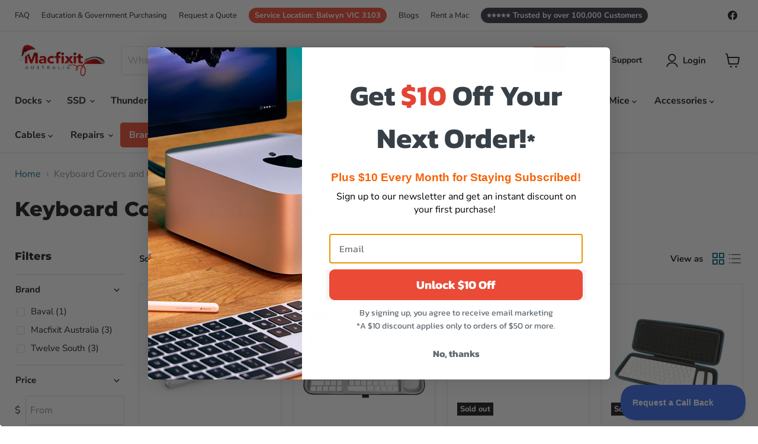

--- FILE ---
content_type: text/javascript
request_url: https://cdn.shopify.com/extensions/019bdb77-266a-7776-9165-fa676975e9dc/eo_sh_variantasproduct-3031/assets/storefront.js
body_size: 81837
content:
document.addEventListener('DOMContentLoaded', async function() {
    try {
    const STORE_URL = window.Shopify ? window.Shopify.routes?.root : "/" || "/";
    var eoShShop =  window.Shopify ? Shopify.shop : "";
    var eoShLocale = window.Shopify ? Shopify.locale : "";
    var eoShPage =  window.meta ? meta?.page.pageType || '' : "home";
    var eoShThemeId = typeof Shopify !== 'undefined' ? (typeof Shopify.theme !== 'undefined' ? Shopify.theme.theme_store_id : '') : '';
    var eoShRootPoint = "https://variantasproduct.extendons.com/api";
    var eoshBasURL = "https://variantasproduct.extendons.com";
    var dateNow = Date.now();
    var includeFile = '';
    // var addToCartText = "Add To Cart";
    var addedCartText = "Item Added to Cart";
    // var soldOutText = "Sold Out";
    var eoshVariatorData = JSON.parse(variator.eoshVariatorData);
    var pageUrl = location.href;
    var totalCards = 0;
    var currentPage = 1;
    var eoshCurrentPage = 2;
    var totalPages = variator.setting.totalPages || 1;
    var pageParam = variator.setting.pageParam
    var productCards;
    var loaderWrapper;
    var isEnableAllOptions = true;
    var hidSoldOutFromPopup = false;
    var isEnableOnSearchPage = false;
    var selectedOptionForPopup = "all";
    const page = {
        searchPage: "searchresults",
        productPage: "product",
        homePage: "home",
        collectionPage: "collection"
    }
    var combinations = [];
    var isCustomPriceEnabledOnCollection = false;
    var loadMoreButtonText = "Load More...";
    var eoShPaginationSelector = [".pagination-wrapper"]
    var eoShLoadMoreButtonSelector = ["#ProductGridContainer"]

    var eoShGridSelectors = [
        '.product-grid li',
        '.grid .grid-product',
        '.collection-listing .product-block',
        '.grid li.grid__item',
        '.featured-collections__products .featured-collections__item',
        '.grid-link__container .grid__item',
        '.card-list .card',
        '.list-view-items .list-view-item',
        '.collection-grid .product-item',
        '.grid.grid--uniform .grid__item',
        '.grid-uniform .grid__item',
        '.product-list .product-card',
        '.grid-uniform .grid-item',
        '.collection .product-item',
        '.collection__cards .o-layout__item',
        '.product-loop .product-rows',
        'ul.collection__grid li.collection__grid-item',
        '.product-grid-border-fix .site-box',
        '.search-results .search-item',
        'ul.collection.block-grid li',
        '#ProductGridContainer ol>li',
        '.container .thumbnail',
        '.productgrid--items .productgrid--item',
        '#main-collection-product-grid .product-index',
        '.grid__wrapper .product-index',
        '.search__list .search_list-item',
        // Ali code start
        // Showcase
        '.product-list .product-block',
        // Ali code end
        '.search__results .search__result',
        '#product-loop .product-index',
        '.search__results .product-item',
        '.collection--body--grid .product--root',
        '.featured-collection--products .product--root',
        '.search-results--products .product--root',
        '#product-grid .collection-product-card',
        // Launch Theme
        'div.list-item',
        // Erickson Theme
        'div.collection-toggle',
        // Vision Theme
        '.products li.column',
        // Boost Theme
        'div.product-block',
        // Palo Alto Theme
        'div.product-grid-item',
        // Vogal
        '#collectionPr .gitem',
        // Enterpirse
        'ul.grid > li.js-pagination-result',
        '#CollectionProductGrid .col-6',
        // '.featured-collection-slider__products .featured-collection-slider__product',
        // '.flickity-slider .featured__collection-product.product-index',
        // '.flickity-slider .columns.carousel__slide',
        // '.gapless.slider__grid .slider__item',
        // '.products-carousel__list.swiper-wrapper .products-carousel__slide.swiper-slide',
        // '.grid-flex .product-block.one-quarter',
        // '.grid.grid--layout .product-item',
        // '.new-grid.product-grid is-land'
    ]

    if(eoShThemeId == 857){
        eoShGridSelectors = ['.grid.grid--uniform .grid__item.grid-product',]
    }
        // Ali code start
    // Baseline theme
    else if(eoShThemeId == 910){
        eoShGridSelectors = ['.grid li',]
    }
    // Lorenza
    else if (eoShThemeId == 798) {
        eoShGridSelectors = ['.grid-display .product-item', '.search-template__results .search-template__item'];
    }
    // Minion
    else if (eoShThemeId == 1571) {
        eoShGridSelectors = ['#product-grid .col-sp-6'];
    }
    // Enterprise
    else if (eoShThemeId == 1657) {
        eoShGridSelectors = ['.grid .js-pagination-result'];
    }
    // Mode
    else if (eoShThemeId == 1578) {
        eoShGridSelectors = ['.product-list product-block'];
    }
    // Emerge
    else if (eoShThemeId == 833) {
        eoShGridSelectors = ['.collection--body--grid .product--root', '.search-results--products .product--root'];
    }
    // Vantage
    else if (eoShThemeId == 459) {
        eoShGridSelectors.push('#product-loop .product-index');

        let mainGrid = document.querySelector("#product-loop");
        if (mainGrid) {
            mainGrid.style.display = 'flex';
            mainGrid.style.flexWrap = 'wrap';
        }
    }
    // Monaco
    else if (eoShThemeId == 2125) {
        eoShGridSelectors = ['#product-grid .collection-product-card', '.collection-results .collection-product-card'];
    }else if(eoShShop == '7b4b0e-e5.myshopify.com'){
        eoShGridSelectors = ['.collection__grid .card-product']

        if(page.homePage == eoShPage){
            eoShGridSelectors = ['.swiper-wrapper .swiper-slide']
        }
    }else if(eoShShop == "getrvc-y2.myshopify.com" || eoShShop == 'picsil-sport-mx.myshopify.com'){
        eoShGridSelectors = ['.collection__grid product-card, .swiper-wrapper .swiper-slide']
    }else if(eoShShop == 'getrvc-y2.myshopify.com' || eoShShop == 'sorara-outdoor-living-netherlands.myshopify.com' || eoShShop == 'r7sj8n-qi.myshopify.com'){
        eoShGridSelectors = ['.collection__grid product-card']
    }

    // Sahara
    else if (eoShThemeId == 1926 || eoShShop == 'lux-suduction-hair.myshopify.com') {
        eoShGridSelectors = ['.collection__grid card-product'];
    }
    // Aurora
    else if (eoShThemeId == 1770) {
        eoShGridSelectors = ['.shop__products-grid .shop__grid-item'];
    }
    // North
    else if (eoShThemeId == 1460) {
        eoShGridSelectors = ['#product-grid product-card'];
    }
        // Ali code end

        // Subhan code start
    // focal theme
    else if(eoShThemeId == 714){
        eoShGridSelectors = ['.product-list__inner .product-item',]
    }
    else if(eoShShop == 'follie-by-alice.myshopify.com' || eoShShop == 'pembepotin.myshopify.com' || eoShShop == 'tvsmnauat.myshopify.com' || eoShShop == 'dcyphr-lifestyle.myshopify.com' || eoShShop == 'dr-broner.myshopify.com' || eoShShop == 'polished-by-brasil.myshopify.com' || eoShShop == 'fd8864-a9.myshopify.com' || eoShShop == 'demons-behind-me-inspirational-clothing-and-apparel.myshopify.com'){
        eoShGridSelectors = ['.productListing li.product'];
        if((eoShShop == 'dr-broner.myshopify.com' || eoShShop == 'polished-by-brasil.myshopify.com') && eoShPage == page.homePage){
            eoShGridSelectors = ['.products-grid .product'];
        }
    }else if(eoShShop == 'alvin-s-cables.myshopify.com' || eoShShop == "sekikagumokuba.myshopify.com" ){
        eoShGridSelectors = ['#main-collection-product-grid .\\#column'];
    }else if(eoShShop == '931ca2-b6.myshopify.com'){
        eoShGridSelectors = ['.grid-uniform .trans-product'];
    }else if(eoShShop == 'd7beb4-3.myshopify.com'){
        eoShGridSelectors = ['.grid-uniform .trans-product'];
        if(eoShPage == page.searchPage){
            eoShGridSelectors = ['.container > .row > div.col-md-3'];
        }else if(eoShPage == page.homePage){
            eoShGridSelectors = ['.container > .product_tranding > div'];
        }
    }else if(eoShShop == 'nj2njf-0n.myshopify.com'){
        if(page.homePage == eoShPage){
            eoShGridSelectors = ['slider-component ul li:not(.multicolumn-list__item)'];
        }
    }else if(eoShShop == 'title-mtb.myshopify.com'){
        eoShGridSelectors = ['.collection-content__wrapper ul li'];
    }
    else if(eoShShop == '997d19-80.myshopify.com'){
        eoShGridSelectors = ['hdt-reval-items hdt-card-product', '#product-grid .product-card'];
    }
    else if(eoShShop == 'olivia-brady-art.myshopify.com'){
        eoShGridSelectors = ['#Collection ul li'];
    }
    else if(eoShShop == '0ef86b-96.myshopify.com'){
        eoShGridSelectors.push('product-item');
    }

    // Subhan code end
    var eoShPriceSelectors = [
        '.price__container',
        '.product__prices',
        '.product-card__price-wrapper',
        'span.price-item',
        '.card__price',
        '.price__sale',
        '.product-item__price-wrapper',
        '.product-card__price',
        '.price-list',
        '.grid-link__meta',
        '.product-item--price',
        '.product__price',
        '.product__price--original',
        '.money-styling',
        'product-card-price.price',
        '.product-price',
        '.grid-product__price',
        '.caption .price',
        '.product-title .price',
        '.price-search-wrap > .price-money',
        '.thumbnail__price',
        '.product-price--sale',
        '.product-price--regular',
        '.productitem__price',
        '.price--listing',
        // Ali code start
        // Pipeline
        '.product__grid__price .price',
        '.product__inline__price .price',
        // Ali code end
        '.product-item__price-main',
        '.product--price-wrapper',
        '.product-item__price',
        // stiletto theme
        'p.product-item__price',
        // Launch theme
        '.list-meta',
        // Erickson Theme
        '.options-styles-unit-price',
        // Vision Theme
        'span.price',
        // Canopy Theme
        'div.price',
        // Palo Alto Theme
        '.product-grid-item__price',
    ];

    // Objects
    if(eoShThemeId == 857){
        eoShGridSelectors = ['.grid.grid--uniform .grid__item.grid-product',]
    }else if(eoShThemeId == 380 && eoShPage == page.searchPage){
        eoShGridSelectors = ['.grid__item .grid',]
    }else if(eoShShop == 'brava-triathlon.myshopify.com'){
        eoShGridSelectors = ['.productListing  li.product.scroll-trigger']
    }else if (eoShShop == 'f5global.myshopify.com'){
        eoShGridSelectors = ['#main-collection-product-grid > .\\#column']
    }else if (eoShShop == 'itslaut-eu.myshopify.com' || eoShShop == 'ae001f-5f.myshopify.com' || eoShShop == 'suzette-accessories.myshopify.com' || eoShShop == 'maalstarboxing.myshopify.com' || eoShShop == 'medusa-3162.myshopify.com' || eoShShop == 'onlydream-6515.myshopify.com' || eoShShop == '8860c8-85.myshopify.com' || eoShShop == 'b77life.myshopify.com' || eoShShop == '13c2b7-2.myshopify.com' || eoShShop == 'zonebylydia.myshopify.com' || eoShShop == 'eindbaas-apparel.myshopify.com' || eoShShop == '966c1c.myshopify.com' || eoShShop == 'xwzxeg-pd.myshopify.com'){
        eoShGridSelectors = ['.t4s-products .t4s-product']
    }else if (eoShShop == 'forest-kids-norway.myshopify.com' || eoShShop == 'mavvastore.myshopify.com' || eoShShop == 'chantalcorp.myshopify.com' || eoShShop == 'the-baby-den-uk.myshopify.com'){
        eoShGridSelectors = ['main .t4s-products .t4s-product']
        if(page.homePage == eoShPage){
            eoShGridSelectors = ['.t4s_bk_flickity .flickityt4s-slider .t4s-product']
        }
    }else if (eoShShop == '5b97df.myshopify.com'){
        eoShGridSelectors = ['.grid.grid--products > .grid__item']
    }else if(eoShShop == '78e737-9c.myshopify.com' || (eoShShop == 'a360fc-14.myshopify.com' && eoShThemeId == 2366)){
        eoShGridSelectors = ['ul.products-collection-grid li']
    }else if(eoShShop == 'f8512c-a6.myshopify.com' || eoShShop == 'c9117b-3.myshopify.com' || eoShShop == 'dfae34-9c.myshopify.com'){
        eoShGridSelectors = ['.productListing.productGrid li']
    }else if(eoShShop == 'sia-deco.myshopify.com'){
        eoShGridSelectors = ['.productListing.productGrid li.product']
    }else if(eoShShop == 'pro-forma-classico.myshopify.com'){
        eoShGridSelectors = ['ul.grid li.relative.group']
    }else if(eoShShop == 'faacad-2.myshopify.com'){
        eoShGridSelectors = ['.products.nt_products_holder .pr_grid_item']
    }else if(eoShShop == 'e36fdf.myshopify.com' || eoShShop == 'mcwest-mercantile.myshopify.com' || eoShShop == 'milanomenswear.myshopify.com' || eoShShop == 'fe8d10.myshopify.com' || eoShShop == '90bce3-ad.myshopify.com' || eoShShop == "designhype-shop.myshopify.com" || eoShShop == "singapore-hysses.myshopify.com" || eoShShop == '0066a7-37.myshopify.com'){
        eoShGridSelectors = ['motion-list .product-card']
    }else if(eoShShop == 'xhe1qn-qv.myshopify.com'){
        eoShGridSelectors = ['.collection__content motion-list .product-card']
    }else if(eoShShop == 'go-woofer.myshopify.com'){
        eoShGridSelectors = ['.product-grid.collection-grid .grid-item']
    }else if(eoShShop == 'bestia-brands.myshopify.com'){
        if(eoShPage == page.searchPage){
            eoShGridSelectors = ['.bls__search-page-main > .row.bls__grid > div']
        }else{
            eoShGridSelectors = ['#bls__product-grid > .bls__grid__item']
        }
    }else if(eoShShop == 'cecchiececchi.myshopify.com' || eoShShop == 'the-bathe-store.myshopify.com'){
        if(eoShPage == page.searchPage){
            eoShGridSelectors = ['.search-results-products .product-list-item']
        }else{
            eoShGridSelectors = ['.collection-products .product-list-item']
        }
        eoShPriceSelectors = ['.product-list-item-price .money']
    }else if(eoShShop == 'wolmark-finland-design.myshopify.com' || eoShShop == "96d0dd-2.myshopify.com" ){
        eoShGridSelectors = ['.grid .card--product']
    }else if(eoShShop == 'b1912e-5d.myshopify.com'){
        eoShGridSelectors = ['#ProductGridContainer .product-card']
        eoShPriceSelectors = ['.price .price__regular']
    }else if(eoShThemeId == 2366){
        eoShGridSelectors = ['ul.products-collection-grid li']
        eoShPriceSelectors = ['.price-wrapper .price']
    }else if(eoShShop == 'ilraso.myshopify.com'){
        eoShGridSelectors = ['#bls__product-grid .bls__grid__item']
        if(eoShPage == page.searchPage){
            eoShGridSelectors = ['.bls__search-page-main .row.bls__grid > div']
        }
        eoShPriceSelectors = ['.price__regular .price']
    }else if(eoShShop == '1063b0-57.myshopify.com'){
        eoShGridSelectors = ['.products .clm']
        if(eoShPage == page.searchPage){
            eoShGridSelectors = ['.results .main-search_result']
        }
        eoShPriceSelectors = ['.price-item']
    }else if(eoShShop == 'chardeewari.myshopify.com' || eoShShop == 'f26be3-c0.myshopify.com' || eoShShop == '00522b-4c.myshopify.com' || eoShShop == 'c273a2-2.myshopify.com' || eoShShop == '4ed2fb-a2.myshopify.com' || eoShShop == 'victoremmanuelmilan.myshopify.com' || eoShShop == 'mybebecito-cop.myshopify.com' || eoShShop == 'r8aeqd-zn.myshopify.com' || eoShShop == 'wearevolucion.myshopify.com' || eoShShop == 'soulros.myshopify.com'){
        eoShGridSelectors = ['.m-collection-products .m-product-item']
        eoShPriceSelectors = ['.m-product-card__price']
        if((eoShShop == 'chardeewari.myshopify.com' || eoShShop == '4ed2fb-a2.myshopify.com') && eoShPage == page.homePage){
            eoShGridSelectors = ['.m-product-list .m\\:column']
        }
    }else if(eoShShop == 'federico-cina-brand.myshopify.com'){
        eoShGridSelectors = ['.site-box-container .site-box']
        eoShPriceSelectors = ['.price']
    }else if(eoShShop == 'tortuga-living.myshopify.com' || eoShShop == 'twobopza.myshopify.com'){
        eoShGridSelectors = ['.collection-list.grid li, ul.grid li.text-scheme-text']
        if(eoShShop == 'twobopza.myshopify.com'){
            eoShPriceSelectors = ['.relative .justify-between.uppercase > .text-right.pl-2']
        }else{
            eoShPriceSelectors = ['.relative > .relative .text-center.mt-1']
        }
    }else if(eoShShop == 'fur-jaden.myshopify.com' || eoShShop == 'sekikagucrashgate.myshopify.com'){
        eoShGridSelectors = ['.collection__products .product-item']
        eoShPriceSelectors = ['.product-item__price']
        if(eoShPage == page.searchPage){
            eoShGridSelectors = ['.search__results .product-item']
        }
    }else if(eoShShop == '4f758e-be.myshopify.com' || eoShShop == 'migration-3d.myshopify.com' || eoShShop == 'clobug.myshopify.com' || eoShShop == '473cc7-90.myshopify.com' || eoShShop == 'kerrits-resell.myshopify.com'){
        eoShGridSelectors = ['.shop__products-grid .shop__grid-item']
        eoShPriceSelectors = ['.product-card__price']
        if(eoShPage == page.homePage){
            eoShGridSelectors = ['.card-carousel__container .card-carousel__slide']
        }
    }else if(eoShShop == 'rayartricot.myshopify.com' || eoShShop == 'idasports-com.myshopify.com' || eoShShop == 'scalo-milano.myshopify.com'){
        eoShGridSelectors = ['.product-list product-block']
        eoShPriceSelectors = ['.product-price']
    }else if(eoShShop == 'estel-europe.myshopify.com' || eoShShop == 'island-cashmere-online.myshopify.com'){
        eoShGridSelectors = ['.product-grid .product-block']
        eoShPriceSelectors = ['.price']
    }else if(eoShShop == 'hepburn-and-hughes.myshopify.com'){
        eoShGridSelectors = ['.product-grid product-block']
        eoShPriceSelectors = ['.product-price']
    }else if(eoShShop == 'uberleben.myshopify.com' || eoShShop == '34b68d-74.myshopify.com' || eoShShop == '667883-2.myshopify.com' || eoShShop == 'a43njn-a0.myshopify.com'){
        eoShGridSelectors = ['.collection-listing .product-grid product-block']
        eoShPriceSelectors = ['.product-price']
    }else if(eoShShop == 'b19fca-70.myshopify.com' || eoShShop == 'onlinemobiledirect.myshopify.com' || eoShShop == 'jkobicases.myshopify.com' || eoShShop == 'fasttrackfootwear.myshopify.com' || eoShShop == 'virtari.myshopify.com' || eoShShop == '9db8fb-e0.myshopify.com' || eoShShop == 'le-coin-du-patissier.myshopify.com'){
        eoShGridSelectors = ['hdt-reval-items > hdt-card-product']
        eoShPriceSelectors = ['.hdt-price__list']
    }else if(eoShShop == '5ed961-4.myshopify.com' || eoShShop == 'test-shop-rever.myshopify.com' || eoShShop == '09a0e2-41.myshopify.com' || eoShShop == 'casalatina-6958.myshopify.com' || eoShShop == 'booksbeyondborders.myshopify.com' || eoShShop == '36de53-7.myshopify.com' || eoShShop == 'perlenbraute.myshopify.com' || eoShShop == 'super-area-rugs.myshopify.com' || eoShShop == 'fd1a3d-c1.myshopify.com' || (eoShShop == 'dirty-manner.myshopify.com' && eoShThemeId == 1765) || eoShShop == 'mensclubcollection.myshopify.com' || eoShShop == 'fzf8hz-d3.myshopify.com' || eoShShop == 'pindhus.myshopify.com' || (eoShShop == 'neoroboard-3d-v1.myshopify.com' && eoShShop == 1190)){
        eoShGridSelectors = ['product-list product-card']
        eoShPriceSelectors = ['price-list']
    }else if(eoShShop == '107875-1e.myshopify.com'){
        eoShGridSelectors = ['.collection__grid .collection__item']
        eoShPriceSelectors = ['price-list']
    }else if(eoShShop == 'a10da3-2.myshopify.com' || eoShShop == 'vurma.myshopify.com' || eoShShop == 'f1f0d8.myshopify.com' || eoShShop == 'gobottlebottle.myshopify.com' || eoShShop == 'gnomowear.myshopify.com' || eoShShop == 'squidhaus.myshopify.com' || eoShShop == 'viggo-eyewear.myshopify.com' || eoShShop == 'outdoor-nation-2022.myshopify.com' || eoShShop == 'omformo.myshopify.com' || eoShShop == "biju-da-fridaa.myshopify.com"){
        eoShGridSelectors = ['product-list product-item']
    }else if(eoShShop == 'dirty-manner.myshopify.com'){
        eoShGridSelectors = ['.cards > x-cell']
        eoShPriceSelectors = ['.new-price']
    }else if(eoShShop == '8b234f.myshopify.com'){
        eoShGridSelectors = ['ul.grid li.relative.group']
        eoShPriceSelectors = ['.tile-content-wrapper > div > span']
    }else if(eoShShop == 'tartagelatina.myshopify.com'){
        eoShGridSelectors = ['#CollectionProductGrid > ul li.text-primary-text']
        if(eoShThemeId == 3070){
            eoShGridSelectors = ['.collection-product-grid__products product-item'];
            eoShPriceSelectors = ['.price__main']
        }
    }else if(eoShShop == 'burnedsports.myshopify.com' || eoShShop == 'absoluterugbystore.myshopify.com' || eoShShop == 'fitmiss-9582.myshopify.com' || eoShShop == 'edukit-sandbox.myshopify.com'){
        eoShGridSelectors = ['#collection li.product-card']
        eoShPriceSelectors = ['.price']
    }else if(eoShShop == '09f994-4.myshopify.com'){
        eoShGridSelectors = ['#collection li']
        eoShPriceSelectors = ['.price']
    }else if(eoShShop == 'active-feet.myshopify.com'){
        eoShGridSelectors = ['motion-list .product-card--card']
        eoShPriceSelectors = ['.price']
    }else if(eoShShop == 'adylshop.myshopify.com'){
        eoShGridSelectors = ['#main-collection-product-grid .col']
        eoShPriceSelectors = ['.product-group-price']
    }else if(eoShShop == 'alexanderjane.myshopify.com'){
        eoShGridSelectors = ['#main-collection-product-grid .col, #product-grid .product-card']
        eoShPriceSelectors = ['.product-group-price, .product-card__price']
    }else if(eoShShop == 'b3c316-1a.myshopify.com'){
        eoShGridSelectors = ['.products__row .products__col']
        eoShPriceSelectors = ['.product-group-price']
        if(eoShPage == page.searchPage){
            eoShGridSelectors = ['.snize-search-results-content .snize-product']
            eoShPriceSelectors = ['.snize-price-list']
        }
    }else if(eoShShop == 'jr-mcmahon-exclusive-menswear.myshopify.com'){
        eoShGridSelectors = ['#shopify-section-collection_page .pr_grid_item']
        eoShPriceSelectors = ['.price']
    }else if(eoShShop == '738812-c7.myshopify.com' || eoShShop == 'b11396-41.myshopify.com' || eoShShop == '371139-cb.myshopify.com' || eoShShop == 'tetehomme.myshopify.com' || eoShShop == 'paula-hian-test.myshopify.com' || eoShShop == 'testbutter-sg.myshopify.com' || eoShShop == 'cloud-slides-worldwide.myshopify.com'){
        eoShGridSelectors = ['.ProductList .Grid__Cell']
        eoShPriceSelectors = ['.ProductItem__Price']
    }else if(eoShShop == 'd980ff-39.myshopify.com'){
        eoShGridSelectors = ['.sq-results .sq-results-item']
        eoShPriceSelectors = ['span.sq-price']
    }else if(eoShShop == '356b80.myshopify.com' || (eoShShop == '0bb2f1-0b.myshopify.com' || eoShThemeId == 3027) || eoShShop == "mm4dp0-wy.myshopify.com" || (eoShShop == '7f3e26-4.myshopify.com' && eoShThemeId == 3027) || eoShShop == 'sleep-dreams1.myshopify.com'){
        eoShGridSelectors = ['.product-grid .grid__item']
    }else if(eoShShop == '398859-36.myshopify.com' || eoShShop == 'urbanpieces-germany.myshopify.com' || eoShShop == 'razzlhair.myshopify.com'){
        eoShGridSelectors = ['.grid-products .gitem']
        eoShPriceSelectors = ['.pr_price']
    }else if(eoShShop == 'the-old-yew-plant-shop.myshopify.com'){
        eoShGridSelectors = ['.product-grid.collection-grid .grid-item']
        eoShPriceSelectors = ['.grid-product__price--current']
    }else if(eoShShop == 'clearly-loved-pets.myshopify.com'){
        eoShGridSelectors = ['.product-list .prod-block']
        eoShPriceSelectors = ['.product-price__amount']
    }else if(eoShShop == 'jtwearspf.myshopify.com'){
        eoShGridSelectors = ['.shop-products-wrap .shop-products-item']
        eoShPriceSelectors = ['.shop-products-item-price']
    }else if(eoShShop == 'f80aa0-2.myshopify.com' || eoShShop == 'zomersneed.myshopify.com'){
        eoShGridSelectors = ['.product-collection .grid-item']
        eoShPriceSelectors = ['.price-box']
    }else if(eoShShop == 'elliemakir.myshopify.com' || eoShShop == 'it-fits-the-knitted-jersey-fitted-bedsheet.myshopify.com'){
        eoShGridSelectors = ['.collection__grid .grid__item']
    }else if(eoShShop == 'lolaleebeauty.myshopify.com'){
        eoShGridSelectors = ['.main-products-wrapper .row > div']
        if(eoShPage == page.homePage){
            eoShGridSelectors = ['.product-card-slider .slick-track .slick-slide']
        }
        eoShPriceSelectors = ['.product-pricing']
    }else if(eoShShop == '695ad1-86.myshopify.com'){
        eoShGridSelectors = ['.products .clm']
        eoShPriceSelectors = ['.price']
    }else if(eoShShop == 'takkra-barcelona.myshopify.com'){
        eoShGridSelectors = ['.Grid .Grid__Item']
        eoShPriceSelectors = ['.price']
    }else if(eoShShop == 'prism-water-pipes.myshopify.com'){
        eoShGridSelectors = ['.Grid .Grid__Item']
        eoShPriceSelectors = ['.Product__PriceList']
    }else if(eoShShop == '9b8b0b-f5.myshopify.com'){
        eoShGridSelectors = ['.collection-grid .grid-product']
        eoShPriceSelectors = ['.grid-product__price']
    }else if(eoShShop == 'pg5fed-qy.myshopify.com'){
        eoShGridSelectors = ['.collection__grid-wrapper .collection__item']
        eoShPriceSelectors = ['.price']
        if( eoShShop == 'pg5fed-qy.myshopify.com' && eoShPage == page.searchPage){
            eoShGridSelectors = ['.search__grid .search__item']
        }
    }else if(eoShShop == 'kplus-official.myshopify.com'){
        eoShGridSelectors = ['.collection__grid-wrapper .collection__item, #items-grid .grid-item, #items-grid .card-product']
        eoShPriceSelectors = ['.price']
        if( eoShShop == 'pg5fed-qy.myshopify.com' && eoShPage == page.searchPage){
            eoShGridSelectors = ['.search__grid .search__item']
        }
    }else if(eoShShop == '5799f0-b9.myshopify.com'){
        eoShGridSelectors = ['.product-loop .product-loop__item']
        eoShPriceSelectors = ['.product-loop__price']
    }else if(eoShShop == 'urbansole-online.myshopify.com'){
        eoShGridSelectors = ['.collection .product']
        eoShPriceSelectors = ['.product-loop__price']
    }else if(eoShShop == 'donteatthehomies.myshopify.com' || eoShShop == '006870-4.myshopify.com'){
        eoShGridSelectors = ['x-grid#ajaxSection > x-cell']
        eoShPriceSelectors = ['.product-loop__price']
    }else if(eoShShop == 'london-undercover.myshopify.com'){
        eoShGridSelectors = ['.cards__grid .cards__grid__item']
        if(eoShPage == page.homePage){
            eoShGridSelectors = ['.swiper-wrapper > .swiper-slide']
        }
        eoShPriceSelectors = ['.price']
    }else if(eoShShop == 'countycomm.myshopify.com' || eoShShop == 'falconrods-com.myshopify.com'){
        eoShGridSelectors = ['.collection-grid__wrapper .grid > div']
        eoShPriceSelectors = ['.grid-product__price']
    }else if(eoShShop == 'e42d9f-4c.myshopify.com'){
        eoShGridSelectors = ['.grid-products .gitem, .list-view-items .list-view-item']
        eoShPriceSelectors = ['.priceWraper']
    }else if(eoShShop == 'yuvakaa.myshopify.com'){
        eoShGridSelectors = ['.productListing .product']
        eoShPriceSelectors = ['.card-price']
    }else if(eoShShop == 'dadwithtriplets.myshopify.com' && eoShThemeId == 1535){
        eoShGridSelectors = ['#facets-results .grid li']
        if(eoShPage == page.homePage){
            eoShGridSelectors = ['#slideshow-template--15035908358273__collection_focus_carousel--list.splide__list .splide__slide']
        }
        eoShPriceSelectors = ['.price']
    }else if(eoShShop == 'dadwithtriplets.myshopify.com'){
        eoShGridSelectors = ['ul.grid li']
        if(eoShPage == page.homePage){
            eoShGridSelectors = ['#slideshow-template--15015988461697__collection_focus_carousel--track > ul.splide__list li.splide__slide']
        }
        eoShPriceSelectors = ['.price']
    }else if(eoShShop == '1d8395-d5.myshopify.com' || eoShShop == 'the-connell-twins.myshopify.com'){
        eoShGridSelectors = ['.grid-uniform .grid__item']
        eoShPriceSelectors = ['.product-grid--price']

        if(page.searchPage == eoShPage){
            eoShPriceSelectors = ['.money']
        }
    }else if(eoShShop == '8543d7.myshopify.com' || eoShShop == "vapingland-com.myshopify.com" || eoShShop == "dev-meycobaby.myshopify.com" || eoShShop == 't01tau-sn.myshopify.com' || eoShShop == 'meyco-baby.myshopify.com'){
        eoShGridSelectors = ['#product-grid .grid__item']
        eoShPriceSelectors = ['.card-product-price']
    }else if(eoShShop == '9d775e-aa.myshopify.com' || eoShShop == '10x37j-x0.myshopify.com' || eoShShop == 'kenny-racing.myshopify.com' || eoShShop == 'uqf1q8-tb.myshopify.com' || eoShShop == 'tfyvsz-qm.myshopify.com' || eoShShop == 'nkbcm2-ai.myshopify.com' || eoShShop == 'd9f4ae.myshopify.com' || eoShShop == "psy2te-cd.myshopify.com" || eoShShop == "0gzzct-28.myshopify.com" || (eoShShop == 'tw2bgw-vj.myshopify.com' && eoShThemeId == 1611) || eoShShop == 'vupmie-q4.myshopify.com'){
        eoShGridSelectors = ['.f-grid .f-column']
        eoShPriceSelectors = ['.f-price']
    }else if(eoShShop == 'redegroup.myshopify.com'){
        eoShGridSelectors = ['#product-grid.f-grid .f-column, flickity-component .f-column']
        eoShPriceSelectors = ['.f-price']
    }else if(eoShShop == 'qx6i0g-1c.myshopify.com' && eoShThemeId == 3247){
        eoShGridSelectors = ['.snize-search-results-content .snize-product, .f-grid .f-column']
        eoShPriceSelectors = ['.snize-price, .f-price-item--regular']
    }else if(eoShShop == 'livspace-homes-exp.myshopify.com' || eoShShop == 'qx6i0g-1c.myshopify.com'){
        eoShGridSelectors = ['.f-grid div.f-column']
        eoShPriceSelectors = ['.f-price']
    }else if(eoShShop == 'salvan-olivier.myshopify.com' || eoShShop == "honey-by-kait.myshopify.com" || eoShShop == 'face-body-home.myshopify.com'){
        eoShGridSelectors = ['.sf__product-listing .sf__col-item']
        eoShPriceSelectors = ['.f-price']
    }else if(eoShShop == 'borntoglam.myshopify.com'){
        eoShGridSelectors = ['.product-grid li, .product-grid--wrapper .grid__item, .collection__products .product-item']
        if(eoShPage == page.homePage){
            eoShGridSelectors = ['.homepage-featured-products .grid__item']
        }
        eoShPriceSelectors = ['.money-styling, .product-item__price']
    }else if(eoShShop == 'lula-kate.myshopify.com' || eoShShop == 'big-mens-clothing-au.myshopify.com' || eoShShop == 'ddf453-3.myshopify.com'){
        eoShGridSelectors = ['.collection-grid-container card-product, .boost-sd__product-list .boost-sd__product-item']
        eoShPriceSelectors = ['.price,.boost-sd__format-currency']
    }else if(eoShShop == 'the-intrinsic-store.myshopify.com'){
        eoShGridSelectors = ['#product-loop .product-index']
        eoShPriceSelectors = ['.price']
    }else if(eoShShop == '1a4530-3f.myshopify.com'){
        eoShGridSelectors = ['.card-grid .card']
        eoShPriceSelectors = ['.price']
    }else if(eoShShop == 'de949f-2.myshopify.com' || eoShShop == 'arctic-zone.myshopify.com'){
        eoShGridSelectors = ['.product-list .product-item']
        eoShPriceSelectors = ['.price-list']
        if(eoShPage == page.homePage){
            eoShGridSelectors = ['.flickity-slider .product-item']
        }
    }else if(eoShShop == '58ad40.myshopify.com'){
        eoShGridSelectors = ['.collection__main .product__grid-item']
        eoShPriceSelectors = ['.product-thumbnail__price .money']
    }else if(eoShShop == 'w50imf-xc.myshopify.com'){
        eoShGridSelectors = ['.collection-page__list .product-thumbnail']
        if(eoShPage == page.homePage){
            eoShGridSelectors = ['.featured-collection__wrapper .product-thumbnail']
        }
        eoShPriceSelectors = ['.product__price']
    }else if(eoShShop == 'grandpa-gus.myshopify.com'){
        eoShGridSelectors = ['.grid article']
        eoShPriceSelectors = ['.product-price']
    }else if(eoShShop == 'petreleaf.myshopify.com' || eoShShop == '711b18.myshopify.com'){
        eoShGridSelectors = ['main .product-grid .grid-product']
        eoShPriceSelectors = ['.grid-product__price']
    }else if(eoShShop == 'biosakure.myshopify.com'){
        eoShGridSelectors = ['#CollectionProductGrid > div']
        eoShPriceSelectors = ['.price']
        if(eoShPage == page.homePage){
            eoShGridSelectors = ['.carousel__products .carousel__item']
        }
    }else if(eoShShop == 'k2hz8s-fv.myshopify.com'){
        eoShGridSelectors = ['.yv-products-list > .row > div']
        eoShPriceSelectors = ['.yv-prizebox']
    }else if(eoShShop == 'luster-scents.myshopify.com'){
        eoShGridSelectors = ['.product-list .product-list-item']
        eoShPriceSelectors = ['.product-price-final']
    }else if(eoShShop == 'eko-north-america.myshopify.com'){
        eoShGridSelectors = ['.collection__products .wx-cp-parent']
        eoShPriceSelectors = ['.price']
    }else if(eoShShop == "62b94d-73.myshopify.com"){
        eoShGridSelectors = ['.product-list .product-block']
        if(eoShPage == page.homePage){
            eoShGridSelectors = ['.swiper-wrapper .swiper-slide']
        }
    }else if(eoShShop == 'casabel-shop.myshopify.com'){
        eoShGridSelectors = ['.swiper-wrapper .swiper-slide']
        eoShPriceSelectors = ['.card-product-price']
    }else if(eoShShop == 'the-watch-crowd.myshopify.com'){
        eoShGridSelectors = ['.grid.product-grid > .grid__item']
        eoShPriceSelectors = ['.card-product-price']
    }else if(eoShShop == '1628b5-25.myshopify.com' || eoShShop == '8ce5d2-dc.myshopify.com'){
        eoShGridSelectors = ['.collection-products .collection-product-clm']
        eoShPriceSelectors = ['.price']
        if(eoShPage == page.homePage){
            eoShGridSelectors = ['sht-carousel >.rw > sht-carousel-itm']
        }
    }else if(eoShShop == 'simple-shapes.myshopify.com'){
        eoShGridSelectors = ['.cc-filters-results .block.product']
        eoShPriceSelectors = ['.pricearea']
    }else if(eoShShop == 'dw14kn-1h.myshopify.com' || eoShShop == 'notaro-manufatti.myshopify.com' || eoShShop == 'v-hanu.myshopify.com'){
        eoShGridSelectors = ['#product-grid .product--item']
        eoShPriceSelectors = ['.price-box']
    }else if(eoShShop == 'uu5a7w-i3.myshopify.com' || eoShShop == 'yyimmj-8n.myshopify.com' || eoShShop == '7f3e26-4.myshopify.com' || eoShShop == 'adn4ye-8k.myshopify.com' || eoShShop == 'dobrasilswim.myshopify.com'){
        eoShGridSelectors = ['#product-grid .grid__item']
        if(eoShPage == page.homePage){
            eoShGridSelectors = ['.splide__list .splide__slide, .grid.product-grid.slider > .slider__slide']
        }
        eoShPriceSelectors = ['.price']
    }else if(eoShShop == 'a00591-41.myshopify.com'){
        eoShGridSelectors = ['#items-grid .grid-item, .splide__list .splide__slide, #x-product-menu-product_menu_ENtT4z-1 .card-product, .splide__list .collage-product-3-']
        eoShPriceSelectors = ['.price > span']
    }else if(eoShShop == '5ae019-ea.myshopify.com'){
        eoShGridSelectors = ['.main-products .product-card']
        if(eoShPage == page.homePage){
            eoShGridSelectors = ['.main-collection .product-card']
        }
        eoShPriceSelectors = ['.product-price']
    }else if(eoShShop == 'fcr4ve-p3.myshopify.com'){
        eoShGridSelectors = ['.ltn__product-grid-view .row > div']
        eoShPriceSelectors = ['.product-price > span']
    }else if(eoShShop == 'd38huh-p1.myshopify.com' || eoShShop == 'marion-maternity.myshopify.com'){
        eoShGridSelectors = ['.collection__products .js-grid > div']
        eoShPriceSelectors = ['.price']
    }else if(eoShShop == 'e4e84d-7b.myshopify.com'){
        if(eoShPage == page.homePage){
            eoShGridSelectors = ['ul.grid > li']
            eoShPriceSelectors = ['.price']
        }
    }else if(eoShShop == 'femmefatale-boutique.myshopify.com'){
        eoShGridSelectors = ['.main-collection--grid product-card, .main-collection--grid .product-card--root']
        eoShPriceSelectors = ['.product--price-wrapper']
    }else if(eoShShop == 'e5f141-b1.myshopify.com'){
        eoShGridSelectors = ['.collection-product-list .collection-product-card']
        if(eoShPage == page.homePage && eoShShop == 'sanitas-clothing-co.myshopify.com'){
            eoShGridSelectors = ['.popular-products__wrapper .collection-product-card']
        }
        eoShPriceSelectors = ['.price']
    }else if(eoShShop == 'nz0s1i-jz.myshopify.com' || eoShShop == 'tuftinglove2022.myshopify.com' || eoShShop == '9b583d-4.myshopify.com'){
        eoShGridSelectors = ['.content-list .grid-item']
        eoShPriceSelectors = ['.price-item']
    }else if(eoShShop == 'spence-designs.myshopify.com'){
        eoShGridSelectors = ['.grid-layout .product-card']
        eoShPriceSelectors = ['.price > .price__number']
    }else if(eoShShop == 'thca-la.myshopify.com'){
        eoShGridSelectors = ['.collection.grid .product-item'];
        if(eoShPage == page.homePage){
            eoShGridSelectors = ['.grid--layout > .product-item'];
        }
        eoShPriceSelectors = ['.product-price']
    }else if(eoShShop == 'konfidenceshop.myshopify.com' || eoShShop == 'barre3-2.myshopify.com'){
        eoShGridSelectors = ['.grid.grid--uniform .grid__item']
        eoShPriceSelectors = ['.price_wrapper']
    }else if(eoShShop == 'tuft-paw.myshopify.com'){
        eoShGridSelectors = ['ul.collection__grid li']
        eoShPriceSelectors = ['.prod-thumb__price']
    }else if(eoShShop == 'brumleve-industries.myshopify.com'){
        eoShGridSelectors = ['.row.view-grid .element']
        eoShPriceSelectors = ['.price']
    }else if(eoShShop == 'shopsmashshoes.myshopify.com'){
        eoShGridSelectors = ['#product-grid.tpt-grid .tpt-grid_item']
        eoShPriceSelectors = ['.price']
    }else if(eoShShop == 'mimmushop.myshopify.com'){
        eoShGridSelectors = ['.usf-results.usf-grid .usf-grid__item, .collection__products .product-item, .search__results .product-item, .product-list .product-card']
        eoShPriceSelectors = ['.usf-price-wrapper, .product-item__price, .price-list']
    }else if(eoShShop == 'hat-attack-new-york.myshopify.com'){
        eoShGridSelectors = [".product-list .card.column"]
        eoShPriceSelectors = ['.product-price']
    }else if(eoShShop == '432e5f-4a.myshopify.com'){
        eoShGridSelectors = ['#gf-products .card--holder']
        eoShPriceSelectors = ['.card__price']
    }else if(eoShShop == 'f1c489-1d.myshopify.com' || eoShShop == 'dgvsie-18.myshopify.com'){
        eoShGridSelectors = ['#product-grid .grid__item']
        eoShPriceSelectors = ['.price']
    }else if(eoShShop == 'sekikaguofficial.myshopify.com' || eoShShop == "lenoites.myshopify.com" || eoShShop == "deal-me-sore.myshopify.com" || eoShShop == 'biogena-moments.myshopify.com' || eoShShop == 's5djkv-pc.myshopify.com'){
        eoShGridSelectors = ['.ranking-list__grid .ranking-item, .collection__grid .collection__grid__item']
        eoShPriceSelectors = ['.ranking-item__price, .price']
    }else if(eoShShop == 'http-www-pilgrimjewellery-ca.myshopify.com'){
        eoShGridSelectors = ['collection-grid .grid > .block']
        eoShPriceSelectors = ['product-price']
    }else if(eoShShop == '101-howick.myshopify.com'){
        eoShGridSelectors = ['.product-list .product']
        eoShPriceSelectors = ['.product-item__price']
    }else if(eoShShop == 'arrowhead-tactical-apparel.myshopify.com' || eoShShop == "mkpehq-t3.myshopify.com" || eoShShop == '1d9bad-3.myshopify.com' || eoShShop == 'neils-secret-powder.myshopify.com'){
        eoShGridSelectors = ['.products li.column, .products div.columns']
        eoShPriceSelectors = ['.price']
    }else if(eoShShop == "21t0ma-zm.myshopify.com" || eoShShop == 'lasalle-amsterdam.myshopify.com' || eoShShop == "y12ykc-vh.myshopify.com"){
        eoShGridSelectors = ['.products li.columns, .products div.columns']
        eoShPriceSelectors = ['.price']
    }else if(eoShShop == "v0m0uc-43.myshopify.com" || eoShShop == 'ellecisport.myshopify.com'){
        eoShGridSelectors = ['.product-grid .product-grid__item']
        eoShPriceSelectors = ['.product-price']
    }else if(eoShShop == '58bd90-5f.myshopify.com' || eoShShop == "vqinud-ai.myshopify.com"){
        eoShGridSelectors = ['.ecom-collection-product__layout-grid .ecom-collection__product-item']
        eoShPriceSelectors = ['.ecom-collection__product-price']
    }else if(eoShShop == "olivias-sales-uk.myshopify.com"){
        eoShGridSelectors = ['.grid .grid-item']
        eoShPriceSelectors = ['.price']
    }else if(eoShShop == "30xnm1-rx.myshopify.com" ){
        eoShGridSelectors = ['.main-collection--products-list .product--card']
        eoShPriceSelectors = ['.product--actual-price .money']
    }else if(eoShShop == 'picsil-sport.myshopify.com'){
        eoShGridSelectors = ['#product-grid product-card']
        eoShPriceSelectors = ['.price']
    }else if(eoShShop == 'vintageleatheruk.myshopify.com'){
        eoShGridSelectors = ['.product__list > .card--holder']
        eoShPriceSelectors = ['.card__price']
    }else if(eoShShop == '1svbjj-pk.myshopify.com'){
        eoShGridSelectors = ['.collection-product-grid__products product-item'];
        eoShPriceSelectors = ['.price__main']
    }else if(eoShShop == 'uhumnk-qp.myshopify.com'){
        eoShGridSelectors = ['xo-grid xo-product'];
        eoShPriceSelectors = ['.xo-price__item']
    }else if(eoShShop == 'wenwt0-u3.myshopify.com'){
        eoShGridSelectors = ['#facets-results > ul li']
    }else if(eoShShop == 'farmhouse-pottery.myshopify.com'){
        eoShGridSelectors = ['.variator-collection .variator-product'];
        eoShPriceSelectors = ['.xo-price__item']
    }else if(eoShShop == '4fhai0-pk.myshopify.com'){
        eoShGridSelectors = ['.product-grid .slider__item, .product-grid .product-block'];
        eoShPriceSelectors = ['.price']
    }else if(eoShShop == 'qzv613-4h.myshopify.com'){
        eoShGridSelectors = ['.product-grid .grid__item'];
    }else if(eoShShop == 'ca395c-76.myshopify.com' || eoShShop == '7c2fdb-77.myshopify.com'){
        eoShGridSelectors = ['.main-collection--grid .product-card--root']
        eoShPriceSelectors = ['.product--price']
    }else if(eoShShop == 'neoroboard-3d-v1.myshopify.com' && eoShThemeId == 887){
        eoShGridSelectors = ['.gp-grid gp-product, #product-grid .grid__item']
        eoShPriceSelectors = ['.gp-price, .price']
    }else if(eoShShop == 'homerunsports1.myshopify.com'){
        eoShGridSelectors = ['.css-grid .css-grid__item']
        eoShPriceSelectors = ['.card__price']
    }else if(eoShShop == 'thegreatpnw.myshopify.com'){
        eoShGridSelectors = ['#CollectionAjaxContent .grid__item, .tgpnw__grid article']
        eoShPriceSelectors = ['.grid-product__price']
    }else if(eoShShop == 'giazmh-cc.myshopify.com' || eoShShop == 'hvjzdf-6z.myshopify.com'){
        eoShGridSelectors = ['.product-grid .product-grid__item, .resource-list .resource-list__item']
        if(eoShShop == 'hvjzdf-6z.myshopify.com' && page.homePage == eoShPage){
            eoShGridSelectors = ['.ui-test-product-list .resource-list .resource-list__item']
        }
        eoShPriceSelectors = ['product-price']
    }else if(eoShShop == '07cbtw-gs.myshopify.com'){
        eoShGridSelectors = ['.product-grid .product-grid__item, slideshow-slides slideshow-slide']
        eoShPriceSelectors = ['product-price']
    }else if(eoShShop == 'z41hdw-sj.myshopify.com'){
        eoShGridSelectors = ['#collection-product .product-item']
        eoShPriceSelectors = ['.price span']
    }else if(eoShShop == '0t3y96-fz.myshopify.com'){
        eoShGridSelectors.push('.m-mixed-layout__wrapper .swiper-slide');
        eoShPriceSelectors.push('.m-product-card__price');
    }else if(eoShShop == 'nebeco.myshopify.com'){
        eoShGridSelectors = ['main .t4s-products .t4s-product','.product-grid li']
        eoShPriceSelectors = ['.t4s-product-price','.price']
    }else if(eoShShop == "kaizenlivingdesign.myshopify.com"){
        eoShPriceSelectors = ['product-price']
    }else if(eoShShop == "55eb8f-0b.myshopify.com"){
        eoShGridSelectors = ['.productgrid--items .productgrid--item']
        eoShPriceSelectors = ['.price']
    }


    // Pirce
    if(eoShThemeId == 735){
        eoShPriceSelectors = ['.price__regular']
    }else if(eoShShop == 'lasalle-amsterdam.myshopify.com'){
        eoShPriceSelectors = ['.price']
    }else if(eoShThemeId == 801 && eoShPage == page.searchPage){
        eoShPriceSelectors = ['.money']
    }else if (eoShShop == 'itslaut-eu.myshopify.com' || eoShShop == 'ae001f-5f.myshopify.com' || eoShShop == 'suzette-accessories.myshopify.com' || eoShShop == 'maalstarboxing.myshopify.com' || eoShShop == 'forest-kids-norway.myshopify.com' || eoShShop == 'mavvastore.myshopify.com' || eoShShop == 'chantalcorp.myshopify.com' || eoShShop == 'the-baby-den-uk.myshopify.com' || eoShShop == 'medusa-3162.myshopify.com' || eoShShop == 'onlydream-6515.myshopify.com' || eoShShop == '8860c8-85.myshopify.com' || eoShShop == 'b77life.myshopify.com' || eoShShop == '13c2b7-2.myshopify.com' || eoShShop == 'zonebylydia.myshopify.com' || eoShShop == 'eindbaas-apparel.myshopify.com'
        || eoShShop == '966c1c.myshopify.com' || eoShShop == 'xwzxeg-pd.myshopify.com'
    ){
        eoShPriceSelectors = ['.t4s-product-price']
    }else if(eoShShop == "vqinud-ai.myshopify.com"){
        eoShPriceSelectors = ['.ecom-collection__product-price-wrapper']
    }else if(eoShShop == '78e737-9c.myshopify.com'){
        eoShPriceSelectors = ['.price .regular-price']
    }else if(eoShShop == 'grateful-fred.myshopify.com'){
        eoShPriceSelectors = ['.price__sale']
    }else if((eoShShop == 'b5fe76-56.myshopify.com' && eoShThemeId == 847)){
        eoShPriceSelectors = ['.grid-product__price']
    }else if(eoShShop == '149b1e-a2.myshopify.com' || eoShShop == '111181-aa.myshopify.com' || eoShShop == '3ba53b-80.myshopify.com' || eoShShop == 'b5fe76-56.myshopify.com' || eoShShop == 'leandro-lopes-sunglasses.myshopify.com' || eoShShop == 'wasalaa.myshopify.com' || eoShShop == '89a1e5-f4.myshopify.com' || eoShShop == '67d54a-de.myshopify.com' || eoShShop == 'hoopmobb.myshopify.com' || eoShShop == 'sock-ons.myshopify.com' || eoShShop == '356b80.myshopify.com' || eoShShop == 'c6ee7e-91.myshopify.com' || eoShShop == 'b79ec6.myshopify.com'){
        eoShPriceSelectors = ['.price__container']
    }else if(eoShShop == 'tartagelatina.myshopify.com'){
        eoShPriceSelectors = ['.product-grid-title']
        if(eoShThemeId == 3070){
            eoShPriceSelectors = ['.price__main']
        }
    }else if(eoShShop == '0491b5-2.myshopify.com'){
        eoShPriceSelectors = ['.relative .text-left span']
    }
        // Ali code start
    // Baseline theme
    else if(eoShThemeId == 910){
        eoShPriceSelectors = ['.pl-2',]
    }
    // Lorenza
    else if (eoShThemeId == 798) {
        eoShPriceSelectors = ['.price', '.search-template__content span'];
    }
    // Minion
    else if (eoShThemeId == 1571) {
        eoShPriceSelectors = ['.price .h5'];
    }
    // Enterprise
    else if (eoShThemeId == 1657 && ( eoShShop == '89798c-3.myshopify.com' || eoShShop == 'a4e8e7.myshopify.com' || eoShShop == 'korbmayer-test.myshopify.com' || eoShShop == '2rsd.myshopify.com' || eoShShop == 'prosourcefit.myshopify.com' || eoShShop == 'polar-bling-6204.myshopify.com')) {
        eoShPriceSelectors = ['.price__default .price__current'];
    }
    else if(eoShShop == 'e9dd85.myshopify.com' || eoShShop == 'h05chs-hu.myshopify.com'){
        eoShPriceSelectors = ['.price__default .price__current'];
    }
    // Emerge
    else if (eoShThemeId == 833) {
        eoShPriceSelectors = ['.product--price-wrapper .product--price'];
    }
    // North
    else if (eoShThemeId == 1460) {
        eoShPriceSelectors = ['.price .amount'];
    } else if(eoShShop == 'f5global.myshopify.com'){
        eoShPriceSelectors = ['.\\#product-card-price']
    }else if(eoShShop == 'izas-outdoor-3dids.myshopify.com'){
        eoShPriceSelectors = ['.price__current']
    }else if(eoShShop == 'balaji-ayurvedic-sansthan.myshopify.com' || eoShShop == '819a77-34.myshopify.com'){
        eoShPriceSelectors = ['.price-item.price-item--regular']
    }

        // Ali code end
        // Subhan code start
    // Reformation Theme
    else if(eoShThemeId == 1762 && eoShShop != "mkpehq-t3.myshopify.com" && eoShShop != '1d9bad-3.myshopify.com' && eoShShop != 'neils-secret-powder.myshopify.com'){
        eoShGridSelectors = ['.products li.column'];
        eoShPriceSelectors = ['span.price'];
        if(eoShShop == 'ynquyb-sq.myshopify.com' && eoShPage == page.homePage){
            eoShGridSelectors = ['.flickity-slider .columns.carousel__slide'];
        }
    }
    // Subhan code end
    else if(eoShThemeId == 911 && eoShPage == page.searchPage){
        eoShPriceSelectors = ['.ff-body.fs-body-base']
    }else if(eoShThemeId == 2316){
        eoShPriceSelectors = ['.card-information__group']
    }else if(eoShShop == 'musexmuse-7511.myshopify.com'){
        eoShPriceSelectors = ['sale-price']
    }else if(eoShShop == 'c70ac3.myshopify.com' || eoShShop == 'lanfra-tienda.myshopify.com'){
        eoShPriceSelectors = ['.pr_price']
    }else if(eoShShop == '8848b7-a6.myshopify.com'){
        eoShPriceSelectors = ['.grid_meta']
    }else if(eoShShop == 'o-so-curly.myshopify.com' || eoShShop == 'aldina-5655.myshopify.com' || eoShShop == 'beechwear.myshopify.com' || eoShShop == 'simply-tall-inc.myshopify.com' || eoShShop == "dd80c0-b4.myshopify.com" || eoShShop == 'momagendaonline.myshopify.com' || eoShShop == 'vgrytk-xv.myshopify.com' || eoShShop == 'pmzhds-zj.myshopify.com' || eoShShop == 'aurorafitsofficial.myshopify.com'){
        eoShPriceSelectors = ['.grid-product__price']
    }else if(eoShShop == '170528-4f.myshopify.com'){
        eoShPriceSelectors = ['.card-information__group .price']
    }else if(eoShShop == 'efae66.myshopify.com' || eoShShop == 'vigoliving.myshopify.com' || eoShShop == 'designfabrikhamburg.myshopify.com' || eoShShop == 'vanson-stores.myshopify.com' || eoShShop == 'pakpakgo.myshopify.com' || eoShShop == 'apollo-funsport-nl.myshopify.com' || eoShShop == 'bb23b4-46.myshopify.com' || eoShShop == '0ff483-2.myshopify.com' || eoShShop == 'freya-gurme.myshopify.com' || eoShShop == 'apollo-funsport-pl.myshopify.com'){
        eoShPriceSelectors = ['.price__default']
    }else if(eoShShop == 'moao-at.myshopify.com' || eoShShop == '4938c2-2.myshopify.com' || eoShShop == 'liam-john-usa.myshopify.com' || eoShShop == 'c50243-04.myshopify.com' || eoShShop == 'peopletree-co-jp.myshopify.com' || eoShShop == 'deltahub.myshopify.com' || eoShShop == '5norte-cl.myshopify.com' || eoShShop == 'shop-purelyinspired.myshopify.com' || eoShShop == 'shop-muscletech-com.myshopify.com' || eoShShop == 'vibesfashionxxl.myshopify.com' || eoShShop == 'a10da3-2.myshopify.com' || eoShShop == '8130b2-2.myshopify.com' || eoShShop == 'a281c4-b2.myshopify.com' || eoShShop == 'test-shop-rever.myshopify.com' || eoShShop == 'b71769-9f.myshopify.com' || eoShShop == 'horsesass.myshopify.com' || eoShShop == 'thewalkingapron-290.myshopify.com' || eoShShop == 'celestimaroquinerie.myshopify.com' || eoShShop == 'vurma.myshopify.com' || eoShShop == 'c6dc85-06.myshopify.com' || eoShShop == 'raico-store.myshopify.com' || eoShShop == 'fleetmill.myshopify.com' || eoShShop == 'f1f0d8.myshopify.com' || eoShShop == 'buttercup-bodywear.myshopify.com' || eoShShop == 'sidefill.myshopify.com' || eoShShop == '654e7f-ad.myshopify.com' || eoShShop == 'sophia-mae-nl.myshopify.com' || eoShShop == '0f020a-3.myshopify.com' || eoShShop == '2de204.myshopify.com' || eoShShop == '8015f4-ec.myshopify.com' || eoShShop == 'viscontileather.myshopify.com' || eoShShop == 'soeju-global.myshopify.com' || eoShShop == '92d468-df.myshopify.com' || eoShShop == 'bottled-protein.myshopify.com' || eoShShop == '378958-2.myshopify.com'
        || eoShShop == 'knitting-co.myshopify.com' || eoShShop == 'gobottlebottle.myshopify.com' || eoShShop == '95110b-9b.myshopify.com' || eoShShop == 'gnomowear.myshopify.com' || eoShShop == 'front-line-supplements.myshopify.com' || eoShShop == 'latitude-64-factory-store.myshopify.com' || eoShShop == 'curiositylab.myshopify.com' || eoShShop == 'de949f-2.myshopify.com' || eoShShop == 'squidhaus.myshopify.com' || eoShShop == 'viggo-eyewear.myshopify.com' || eoShShop == '378958-2.myshopify.com' || eoShShop == '5fe64c.myshopify.com' || eoShShop == 'outdoor-nation-2022.myshopify.com' || (eoShShop == 'baaqv0-jj.myshopify.com' && eoShThemeId == 1190) || eoShShop == 'friedrich23.myshopify.com' || (eoShShop == 'c6a0e2-6e.myshopify.com' && eoShThemeId == 1190) || eoShShop == 'mela-wear-gmbh.myshopify.com' || eoShShop == 'nersi-8194.myshopify.com' || eoShShop == 'prmj43-kw.myshopify.com' || eoShShop == '86c406-cf.myshopify.com' || eoShShop == '691984-54.myshopify.com' || eoShShop == 'omformo.myshopify.com' || eoShShop == "fe0quk-7v.myshopify.com" || eoShShop == "e2d9a3-2.myshopify.com" || eoShShop == "p7jkiu-f1.myshopify.com" || eoShShop == "7f3e26-4.myshopify.com" || eoShShop == "6rxk2s-g6.myshopify.com" || eoShShop == 'usf0e8-qr.myshopify.com' || eoShShop == 'hbitaly.myshopify.com' || eoShShop == 'pindhus.myshopify.com' || eoShShop == "biju-da-fridaa.myshopify.com" || eoShShop == 'abyidd-vr.myshopify.com' || eoShShop == 'mamulier.myshopify.com'
    ){
        eoShPriceSelectors = ['.price-list']
    }else if(eoShShop == 'f4db63-4.myshopify.com'){
        eoShPriceSelectors = ['.product--price-container']
    }else if(eoShShop == '5b97df.myshopify.com' || eoShShop == '38eaee-68.myshopify.com' || eoShShop == 'cho994.myshopify.com' || eoShShop == 'grown-shop.myshopify.com' || eoShShop == 'solar-pros-locker.myshopify.com' || eoShShop == 'b6fuac-vv.myshopify.com'){
        eoShPriceSelectors = ['.product-price']
    }else if(eoShShop == 'woodlovede.myshopify.com' || eoShShop == 'morning-lavender.myshopify.com' || eoShShop == 'annika-gustavsson-jewellery.myshopify.com'){
        eoShPriceSelectors = ['.grid-product__price']
    }else if(eoShShop == '56a86c-3d.myshopify.com' || eoShShop == 'christmas-in-america.myshopify.com' || eoShShop == 'sportsupplybros.myshopify.com' || eoShShop == 'black-arrow-motorcycle-gear.myshopify.com' || eoShShop == 'abnormal-fitwear.myshopify.com'){
        eoShPriceSelectors = ['.product-price']
    }else if(eoShShop == 'c9117b-3.myshopify.com' || eoShShop == 'dfae34-9c.myshopify.com' || eoShShop == 'f8cd1x-p8.myshopify.com'){
        eoShPriceSelectors = ['.price-item.price-item--regular']
    }else if(eoShShop == 'pokoloko-v2.myshopify.com' || eoShShop == 'go-woofer.myshopify.com' || eoShShop == 'suzette-accessories.myshopify.com' || eoShShop == 'bb614b-3.myshopify.com' || eoShShop == 'db1928.myshopify.com' || eoShShop == 'bb362a-e8.myshopify.com' || eoShShop == '17126d-5.myshopify.com' || eoShShop == 'f32d98-45.myshopify.com' || eoShShop == 'ferrantino-boutique.myshopify.com' || eoShShop == '5mb61g-ni.myshopify.com'){
        eoShPriceSelectors = ['.grid-product__price']
    }else if(eoShShop == '3a6653-02.myshopify.com'){
        eoShPriceSelectors = ['.product-card__price ']
    }else if(eoShShop == 'stitch-hide.myshopify.com' || eoShShop == 'the-round-kick.myshopify.com' || eoShShop == 'fabwoods.myshopify.com' || eoShShop == 'barre3-2.myshopify.com'){
        eoShPriceSelectors = ['.grid-view-item__meta']
    }else if(eoShShop == 'alvin-s-cables.myshopify.com' || eoShShop == "sekikagumokuba.myshopify.com" ){
        eoShPriceSelectors = ['span.\\#price-value']
    }else if(eoShShop == 'lb9brand.myshopify.com' || eoShShop == 'cwt-online-store.myshopify.com'){
        eoShPriceSelectors = ['.price > ins > .amount']
    }else if(eoShShop == 'faacad-2.myshopify.com'){
        eoShPriceSelectors = ['.product-info .price']
    }else if(eoShShop == 'e36fdf.myshopify.com' || eoShShop == 'mcwest-mercantile.myshopify.com' || eoShShop == 'milanomenswear.myshopify.com' || eoShShop == 'fe8d10.myshopify.com' || eoShShop == '90bce3-ad.myshopify.com' || eoShShop == "designhype-shop.myshopify.com" || eoShShop == 'xhe1qn-qv.myshopify.com' || eoShShop == '0066a7-37.myshopify.com' || eoShShop == 'am-niccoli.myshopify.com'){
        eoShPriceSelectors = ['.product-card__details .price']
    }else if(eoShShop == '5f37c5-90.myshopify.com'){
        eoShPriceSelectors = ['.product-item__price-main']
    }else if(eoShShop == 'sia-deco.myshopify.com' || eoShShop == '006870-4.myshopify.com'){
        eoShPriceSelectors = ['.card-price']
    }else if(eoShShop == 'bestia-brands.myshopify.com'){
        eoShPriceSelectors = ['.price__regular .price']
    }else if(eoShShop == 'deloalto-shop.myshopify.com' || eoShShop == 'arena-uruguay.myshopify.com' || eoShShop == 'ec10b5-e2.myshopify.com' || eoShShop == 'dksuitcityonline.myshopify.com'){
        eoShPriceSelectors = ['.product-item__price']
    }else if(eoShShop == 'lux-suduction-hair.myshopify.com'){
        eoShPriceSelectors = ['.price__regular .ins']
    }else if(eoShShop == '85ce71-3.myshopify.com' || eoShShop == 'eldo-collection.myshopify.com'){
        eoShPriceSelectors = ['.theme-money']
    }else if(eoShShop == 'janandnova.myshopify.com' || eoShShop == 'nooktheory.myshopify.com' || eoShShop == 'the-alpha-male-india.myshopify.com'){
        eoShPriceSelectors = ['.product-card-info .price']
    }else if(eoShShop == 'jpms-it.myshopify.com' || eoShShop == 'petstoretester.myshopify.com' || eoShShop == 'stevie-buoy.myshopify.com' || eoShShop == '0b9809.myshopify.com' || eoShShop == 'little-skein-in-the-big-wool.myshopify.com' || eoShShop == 'bumpboxx.myshopify.com' || eoShShop == 'biaseditions.myshopify.com'  || eoShShop == 'forever-wellness-uk.myshopify.com' || eoShShop == '3ab068-3.myshopify.com' || eoShShop == 'ef28ea.myshopify.com' || eoShShop == 'wildhaven-wools-7223-2.myshopify.com' || eoShShop == 'bandiwear.myshopify.com' || eoShShop == 'bdec0d-23.myshopify.com' || eoShShop == 'dbe6b4-72.myshopify.com'
        || eoShShop == 'ausprint.myshopify.com' || eoShShop == '931ca2-b6.myshopify.com' || eoShShop == 'd4f40a-a9.myshopify.com' || eoShShop == 'd7beb4-3.myshopify.com' || eoShShop == 'e22d1d-f7.myshopify.com' || eoShShop == '9fe708-5e.myshopify.com' || eoShShop == 'jameshall1207.myshopify.com' || eoShShop == '7b4b0e-e5.myshopify.com' || eoShShop == 'getrvc-y2.myshopify.com' || eoShShop == 'sienna-goodies.myshopify.com' || eoShShop == 'calico-4.myshopify.com' || eoShShop == 'aa3063-cb.myshopify.com' || eoShShop == 'pembepotin.myshopify.com' || eoShShop == 'exoticsole.myshopify.com' || eoShShop == 'altus-fine-art.myshopify.com'
        || eoShShop == 'dixie-decoys.myshopify.com' || eoShShop == 'tvsmnauat.myshopify.com' || eoShShop == '739eec-9c.myshopify.com' || eoShShop == 'granacom.myshopify.com' || eoShShop == 'urban-kit-supply-int.myshopify.com' || eoShShop == 'amelia-designs-8824.myshopify.com' || eoShShop == '517098-7d.myshopify.com' || eoShShop == 'plan-de-match.myshopify.com' || eoShShop == 'dffe10.myshopify.com' || eoShShop == 'dcyphr-lifestyle.myshopify.com' || eoShShop == 'tvsmotors.myshopify.com' || eoShShop == 'frilivin-e-shop.myshopify.com' || eoShShop == '1aqvx1-yu.myshopify.com' || eoShShop == 'don-colchon.myshopify.com' || eoShShop == 'shapeez.myshopify.com' || eoShShop == 'eclatbasicos.myshopify.com'
        || eoShShop == 'thebladeco.myshopify.com' || eoShShop == '60b1be-7d.myshopify.com' || eoShShop == '34b68d-74.myshopify.com' || eoShShop == 'doorbellmount.myshopify.com' || eoShShop == 'dr-broner.myshopify.com' || eoShShop == 'sorara-outdoor-living-netherlands.myshopify.com' || eoShShop == '58b1d3.myshopify.com' || eoShShop == 'bormioli-rocco.myshopify.com' || eoShShop == 'op-sneakers-dubai.myshopify.com' || eoShShop == 'lok-essentials.myshopify.com' || eoShShop == 'serotonina-py.myshopify.com' || eoShShop == '5pw1b5-1t.myshopify.com' || (eoShShop == '0bb2f1-0b.myshopify.com' || eoShThemeId == 3027) || eoShShop == 'alhumairamy.myshopify.com' || eoShShop == 'all-sett-health.myshopify.com'
        || eoShShop == 'goldenchildthestore.myshopify.com' || eoShShop == 'test-chive-dev.myshopify.com' || eoShShop == 'straproject.myshopify.com' || eoShShop == 'outdoor-adventure-store-5482.myshopify.com' || eoShShop == 'b7a3ab.myshopify.com' || eoShShop == 'outbacktrading.myshopify.com' || eoShShop == 'nooktheory-sg.myshopify.com' || eoShShop == 'polished-by-brasil.myshopify.com' || eoShShop == 'fd8864-a9.myshopify.com' || eoShShop == 'samuelmitchelldesign.myshopify.com' || eoShShop == 'curl-warehouse.myshopify.com' || eoShShop == 'lpd-sandbox.myshopify.com' || eoShShop == 'qzv613-4h.myshopify.com' || eoShShop == 'cyty-wear.myshopify.com' || eoShShop == 'fyne-body-australia.myshopify.com'
        || eoShShop == 'c648cb.myshopify.com' || eoShShop == 'demons-behind-me-inspirational-clothing-and-apparel.myshopify.com' || eoShShop == 'mulco-usa.myshopify.com' || eoShShop == 'tuftinglove2022.myshopify.com' || eoShShop == 'estel-europe.myshopify.com' || eoShShop == 'vinyl-home.myshopify.com' || eoShShop == 'flannelgo.myshopify.com'  || eoShShop == "getrvc-y2.myshopify.com" || eoShShop == "dph-herrajes.myshopify.com" || eoShShop == "62b94d-73.myshopify.com" || eoShShop == "urbanundercover.myshopify.com" || eoShShop == 'mkpehq-t3.myshopify.com' || eoShShop == "96d0dd-2.myshopify.com" || eoShShop == "fhzasz-zt.myshopify.com" || eoShShop == 'colomboviadellaspiga.myshopify.com'
        || eoShShop == "dev-meycobaby.myshopify.com" || eoShShop == 'eqyjrw-di.myshopify.com' || eoShShop == "voka2.myshopify.com" || eoShShop == 't01tau-sn.myshopify.com' || eoShShop == 'd68956-3.myshopify.com' || eoShShop == 'hbjtc9-cn.myshopify.com' || eoShShop == "clothes-roads.myshopify.com" || eoShShop == 'b2ed92-14.myshopify.com' || eoShShop == 'dev-meycobaby.myshopify.com' || (eoShShop == '7f3e26-4.myshopify.com' && eoShThemeId == 3027) || eoShShop == 'totvsrs-pituchinhus-dc.myshopify.com' || eoShShop == 'meyco-baby.myshopify.com' || eoShShop == 'macfixit-au.myshopify.com' || eoShShop == 'tkpa0p-wt.myshopify.com' || eoShShop == 'asub3k-8j.myshopify.com' || eoShShop == 'ripton-co.myshopify.com'
        || eoShShop == 'c92bfa-b4.myshopify.com' || eoShShop == 'sleep-dreams1.myshopify.com' || eoShShop == '9b583d-4.myshopify.com' || eoShShop == 'picsil-sport-mx.myshopify.com' || eoShShop == 'uk-escentual.myshopify.com' || eoShShop == 'wenwt0-u3.myshopify.com' || eoShShop == '4fhai0-pk.myshopify.com' || eoShShop == 'promenix-barnskobutik.myshopify.com' || eoShShop == '1ybid2-mk.myshopify.com' || eoShShop == 'r7sj8n-qi.myshopify.com' || (eoShShop == 'a360fc-14.myshopify.com' && eoShThemeId == 2366) || eoShShop == 'lure-fitness.myshopify.com' || eoShShop == '1d25fa-f8.myshopify.com' || eoShShop == '26384c-30.myshopify.com' || eoShShop == 'ab9j1b-hi.myshopify.com' || eoShShop == 'simplybedanceoriginals.myshopify.com'
        || eoShShop == '1de544.myshopify.com' || (eoShShop == 'neoroboard-3d-v1.myshopify.com' && eoShThemeId == 887) || eoShShop == 'danielle-van-beers-nl.myshopify.com'
    ){
        eoShPriceSelectors = ['.price']
    }else if(eoShShop == 'nagaba-vegan.myshopify.com'){
        eoShPriceSelectors = ['.price > .money']
    }else if(eoShShop == 'a87184-c9.myshopify.com'){
        eoShPriceSelectors = ['.product__grid__price > .price']
    }else if(eoShShop == 'deloalto-shop-chile.myshopify.com' || eoShShop == 'hello-42e7.myshopify.com'){
        eoShPriceSelectors = ['.product-item__price']
    }else if(eoShShop == '718d60-2.myshopify.com' || eoShShop == 'vainpot-official.myshopify.com' || eoShShop == '25a638-3.myshopify.com'){
        eoShPriceSelectors = ['.product-card__price']
    }else if(eoShShop == 'jovaz-jvz-shop.myshopify.com'){
        eoShPriceSelectors = ['.product-item__price > .price > .new-price > span']
    }else if(eoShShop == 'aleezas-apparel.myshopify.com'){
        eoShPriceSelectors = ['.caption .price > span']
    }else if(eoShShop == '4a544e-3.myshopify.com' || eoShShop == 'notaro-manufatti.myshopify.com'){
        eoShPriceSelectors = ['.product-price__price']
    }else if(eoShShop == 'cobblestone-shop.myshopify.com'){
        eoShPriceSelectors = ['.price > .money']
    }else if(eoShShop == 'b75ad8-3.myshopify.com'){
        eoShPriceSelectors = ['.product-grid-item__price']
    }else if(eoShShop == 'hardware-concepts-au.myshopify.com' || eoShShop == 'stridecollective.myshopify.com' || eoShShop == '2a4acd-e5.myshopify.com' || eoShShop == 'rawhide-rural.myshopify.com'){
        eoShPriceSelectors = ['.product-grid--price']
        if(page.searchPage == eoShPage){
            eoShPriceSelectors = ['.money']
        }
    }else if(eoShShop == 'zleekwear.myshopify.com' || eoShShop == 'muscleupmommy-com.myshopify.com' || eoShShop == 'kanthacl.myshopify.com' || eoShShop == 'tmt-japan-store.myshopify.com'){
        eoShPriceSelectors = ['.grid-product__price']
    }else if(eoShShop == '4da8a0-57.myshopify.com' || eoShShop == '00r4pa-7y.myshopify.com'){
        eoShPriceSelectors = ['.price__number > .money']
    }else if(eoShShop == 'the-dark-knot.myshopify.com'){
        eoShPriceSelectors = ['.product__grid__price']
    }else if(eoShShop == 'elliemakir.myshopify.com' || eoShShop == 'it-fits-the-knitted-jersey-fitted-bedsheet.myshopify.com'){
        eoShPriceSelectors = ['.product-item__text']
    }else if(eoShShop == '883d57-bc.myshopify.com'){
        eoShPriceSelectors = ['.product--price-wrapper']
    }else if(eoShShop == 'blanconatures.myshopify.com'){
        eoShPriceSelectors = ['.product-grid-item__price']
    }else if(eoShShop == 'mister-cartoon-shop.myshopify.com' || eoShShop == 'elmorio.myshopify.com'){
        eoShPriceSelectors = ['.grid-product__price > span']
    }else if(eoShShop == '4036b3-a8.myshopify.com' || eoShShop == 'zentinelathletics.myshopify.com' || eoShShop == 'tailwatersflyfishing.myshopify.com' || eoShShop == 'malas-ideias.myshopify.com'){
        eoShPriceSelectors = ['.grid-product__price']
    }else if(eoShShop == 'sfz3my-gz.myshopify.com'){
        eoShPriceSelectors = ['.product-item__price-list > .price > span']
    }else if(eoShShop == 'youswim-usd.myshopify.com'){
        eoShPriceSelectors = ['.product-grid-item__price']
    }else if(eoShShop == 'woolandforest.myshopify.com' || eoShShop == "curatorhome.myshopify.com" || eoShShop == 'vintageleatheruk.myshopify.com'){
        eoShPriceSelectors = ['.card__price']
    }else if(eoShShop == 'e48a89-2.myshopify.com'){
        eoShPriceSelectors = ['.price > span']
    }else if(eoShShop == 'cleen-cl.myshopify.com' || eoShShop == '8090ac-7a.myshopify.com'){
        eoShPriceSelectors = ['.product-grid-item__price']
    }else if(eoShShop == '3786f2-d4.myshopify.com'){
        eoShPriceSelectors = ['.product-price--regular']
    }else if(eoShShop == '41dd39.myshopify.com'){
        eoShPriceSelectors = ['.product-item-price > .money']
    }else if(eoShShop == '7b4b0e-e5.myshopify.com'){
        eoShPriceSelectors = ['.price__regular > span']
    }else if(eoShShop == 'paula-hian-test.myshopify.com' || eoShShop == 'testbutter-sg.myshopify.com' || eoShShop == 'cloud-slides-worldwide.myshopify.com'){
        eoShPriceSelectors = ['.ProductItem__PriceList']
    }else if(eoShShop == "honey-by-kait.myshopify.com"){
        eoShPriceSelectors = ['.prod__price']
    }else if(eoShShop == 'c786bf.myshopify.com'){
        eoShPriceSelectors = ['.product-card__price-item ']
    }else if(eoShShop == 'big-mens-clothing-au.myshopify.com' || eoShShop == 'ddf453-3.myshopify.com'){
        eoShPriceSelectors = ['.boost-sd__product-price']
    }else if(eoShShop == "singapore-hysses.myshopify.com"){
        eoShPriceSelectors = ['.price__regular']
    }



    var eoShTitleSelectors = ['.product-card__title', '.title', '.item-title', '.thumbnail__title',
        // Ali code start
        // Baseline
        '.text-left.break-word',
        // Pipeine
        '.product__grid__title',
        // Ali code end
        '.product-block__title'
    ]

    // Ali code start
    // Lorenza
    if (eoShThemeId == 798) {
        eoShTitleSelectors = ['.product-item__details a', '.search-template__content .type-heading-2'];
    }
    // Minion
    if (eoShThemeId == 1571) {
        eoShTitleSelectors = ['.product-card__heading'];
    }else if (eoShShop == 'f5global.myshopify.com'){
        eoShTitleSelectors = ['.\\#product-card-title'];
    }else if (eoShShop == 'izas-outdoor-3dids.myshopify.com' || eoShShop == '432e5f-4a.myshopify.com' || eoShShop == 'homerunsports1.myshopify.com'){
        eoShTitleSelectors = ['.card__title'];
    }else if (eoShShop == 'pro-forma-classico.myshopify.com'){
        eoShTitleSelectors = ['.tile-content-wrapper >.break-words'];
    }else if(eoShShop == 'i-love-drift-clothing.myshopify.com' || eoShShop == 'raico-store.myshopify.com'){
        eoShTitleSelectors = ['.product-card__title'];
    }else if(eoShShop == 'absolute360activewear.myshopify.com' || eoShShop == 'robeboutique.myshopify.com'){
        eoShTitleSelectors = ['.prod-title'];
    }else if(eoShShop == 'federico-cina-brand.myshopify.com'){
        eoShTitleSelectors = ['.caption h3 .overflowed'];
    }else if(eoShShop == 'tortuga-living.myshopify.com' || eoShShop == 'tartagelatina.myshopify.com'){
        eoShTitleSelectors = ['.product-grid-title, .product-item__title'];
    }else if(eoShShop == 'jpms-it.myshopify.com' || eoShShop == '0b9809.myshopify.com'){
        eoShTitleSelectors = ['.card-information__text'];
    }else if(eoShShop == '8b234f.myshopify.com'){
        eoShTitleSelectors = ['.tile-content-wrapper > .break-words'];
    }else if(eoShShop == '4a544e-3.myshopify.com' || eoShShop == '398859-36.myshopify.com' || eoShShop == 'urbanpieces-germany.myshopify.com' || eoShShop == 'the-round-kick.myshopify.com' || eoShShop == 'fabwoods.myshopify.com' || eoShShop == 'barre3-2.myshopify.com' || eoShShop == 'razzlhair.myshopify.com'){
        eoShTitleSelectors = ['.grid-view-item__title'];
    }else if(eoShShop == 'vurma.myshopify.com' || eoShShop == 'f1f0d8.myshopify.com' || eoShShop == 'buttercup-bodywear.myshopify.com' || eoShShop == 'gobottlebottle.myshopify.com' || eoShShop == 'jameshall1207.myshopify.com' || eoShShop == 'serotonina-py.myshopify.com' || eoShShop == 'omformo.myshopify.com' || eoShShop == "biju-da-fridaa.myshopify.com"){
        eoShTitleSelectors = ['.product-item-meta__title'];
    }else if(eoShShop == 'bumpboxx.myshopify.com'){
        eoShTitleSelectors = ['.product-item__details > a'];
    }else if(eoShShop == '38eaee-68.myshopify.com'){
        eoShTitleSelectors = ['.product-block__title-link'];
    }else if(eoShShop == 'the-old-yew-plant-shop.myshopify.com' || eoShShop == 'annika-gustavsson-jewellery.myshopify.com' || eoShShop == 'f32d98-45.myshopify.com' || eoShShop == 'mister-cartoon-shop.myshopify.com' || eoShShop == 'beechwear.myshopify.com' || eoShShop == 'muscleupmommy-com.myshopify.com' || eoShShop == 'thegreatpnw.myshopify.com' || eoShShop == 'beyond-my-bike.myshopify.com' || eoShShop == 'zentinelathletics.myshopify.com' || eoShShop == 'tersimsneakers-7030.myshopify.com' || eoShShop == 'dillonoptics.myshopify.com' || eoShShop == 'petreleaf.myshopify.com' || eoShShop == 'simply-tall-inc.myshopify.com' || eoShShop == 'usmedrehab.myshopify.com' || eoShShop == '711b18.myshopify.com'){
        eoShTitleSelectors = ['.grid-product__title, .tgpnw-title'];
    }else if(eoShShop == 'jtwearspf.myshopify.com'){
        eoShTitleSelectors = ['.shop-products-item-subtitle'];
    }else if(eoShShop == 'sidefill.myshopify.com' || eoShShop == '8015f4-ec.myshopify.com' || eoShShop == 'f80aa0-2.myshopify.com' || eoShShop == 'viscontileather.myshopify.com' || eoShShop == 'soeju-global.myshopify.com' || eoShShop == '92d468-df.myshopify.com' || eoShShop == '378958-2.myshopify.com' || eoShShop == 'test-shop-rever.myshopify.com' || eoShShop == '95110b-9b.myshopify.com' || eoShShop == 'perlenbraute.myshopify.com' || eoShShop == 'zomersneed.myshopify.com' || eoShShop == 'friedrich23.myshopify.com' || eoShShop == 'super-area-rugs.myshopify.com' || eoShShop == 'fd1a3d-c1.myshopify.com' || eoShShop == 'f2233f-2.myshopify.com' || eoShShop == 'pindhus.myshopify.com'){
        eoShTitleSelectors = ['.product-title'];
    }else if(eoShShop == '0ff483-2.myshopify.com' || eoShShop == '3ab068-3.myshopify.com' || eoShShop == '170528-4f.myshopify.com' || eoShShop == 'numu-kids.myshopify.com' || eoShShop == '9fe708-5e.myshopify.com' || eoShShop == '739eec-9c.myshopify.com' || eoShShop == 'tvsmotors.myshopify.com' || eoShShop == 'e4e84d-7b.myshopify.com' || eoShShop == '5pw1b5-1t.myshopify.com' || eoShShop == 'e5f141-b1.myshopify.com' || eoShShop == 'sanitas-clothing-co.myshopify.com'){
        eoShTitleSelectors = ['.card__title > a'];
    }else if(eoShShop == '0f020a-3.myshopify.com' || eoShShop == '2de204.myshopify.com' || eoShShop == '9d775e-aa.myshopify.com' || eoShShop == '10x37j-x0.myshopify.com' || (eoShShop == 'c6a0e2-6e.myshopify.com' && eoShThemeId == 1190) || eoShShop == 'fzf8hz-d3.myshopify.com' || eoShShop == 'uqf1q8-tb.myshopify.com'){
        eoShTitleSelectors = ['.product-card__title > a'];
    }else if(eoShShop == 'salvan-olivier.myshopify.com' || eoShShop == "honey-by-kait.myshopify.com" || eoShShop == 'face-body-home.myshopify.com'){
        eoShTitleSelectors = ['.sf__pcard-name'];
    }else if(eoShShop == 'forever-wellness-uk.myshopify.com' || eoShShop == 'urban-kit-supply-int.myshopify.com' || eoShShop == 'all-sett-health.myshopify.com' || eoShShop == "fhzasz-zt.myshopify.com" ){
        eoShTitleSelectors = ['.productitem--title > a'];
    }else if(eoShShop == 'elliemakir.myshopify.com' || eoShShop == 'it-fits-the-knitted-jersey-fitted-bedsheet.myshopify.com'){
        eoShTitleSelectors = ['.product-item__text > h4 > a'];
    }else if(eoShShop == 'medusa-3162.myshopify.com' || eoShShop == 'onlydream-6515.myshopify.com' || eoShShop == '8860c8-85.myshopify.com' || eoShShop == 'b77life.myshopify.com' || eoShShop == '13c2b7-2.myshopify.com' || eoShShop == 'zonebylydia.myshopify.com' || eoShShop == 'eindbaas-apparel.myshopify.com' || eoShShop == '966c1c.myshopify.com' || eoShShop == 'xwzxeg-pd.myshopify.com'){
        eoShTitleSelectors = ['.t4s-product-title > a'];
    }else if(eoShShop == 'vintageleatheruk.myshopify.com'){
        eoShTitleSelectors = ['.card__title'];
    }else if(eoShShop == 'ef28ea.myshopify.com' || eoShShop == 'aa3063-cb.myshopify.com' || eoShShop == 'grandpa-gus.myshopify.com' || eoShShop == 'cwt-online-store.myshopify.com' || eoShShop == 'granacom.myshopify.com' || eoShShop == 'mulco-usa.myshopify.com' || eoShShop == "21t0ma-zm.myshopify.com" ){
        eoShTitleSelectors = ['.product-card-title'];
    }else if(eoShShop == 'wildhaven-wools-7223-2.myshopify.com' || eoShShop == 'f3ca1d-2c.myshopify.com'){
        eoShTitleSelectors = ['.product-item__title'];
    }else if(eoShShop == 'bandiwear.myshopify.com'){
        eoShTitleSelectors = ['.card-information__text'];
    }else if(eoShShop == 'takkra-barcelona.myshopify.com' || eoShShop == 'prism-water-pipes.myshopify.com'){
        eoShTitleSelectors = ['.ProductCard__Title > a'];
    }else if(eoShShop == 'kplus-official.myshopify.com' || eoShShop == 'pg5fed-qy.myshopify.com'){
        eoShTitleSelectors = ['.product-card__meta-info > a, .x-card-title'];
    }else if(eoShShop == '883d57-bc.myshopify.com' || eoShShop == 'femmefatale-boutique.myshopify.com'){
        eoShTitleSelectors = ['.product--title, .product-card--title'];
    }else if(eoShShop == 'dbe6b4-72.myshopify.com' || eoShShop == 'exoticsole.myshopify.com' || eoShShop == 'eclatbasicos.myshopify.com'){
        eoShTitleSelectors = ['.product-info > a > h2'];
    }else if(eoShShop == '931ca2-b6.myshopify.com' || eoShShop == 'd7beb4-3.myshopify.com'){
        eoShTitleSelectors = ['.title-product > a'];
    }else if(eoShShop == 'urbansole-online.myshopify.com' || eoShShop == 'tvsmnauat.myshopify.com' || eoShShop == 'polished-by-brasil.myshopify.com'){
        eoShTitleSelectors = ['.card-title > .text'];
    }else if(eoShShop == 'fd8864-a9.myshopify.com' || eoShShop == 'demons-behind-me-inspirational-clothing-and-apparel.myshopify.com'){
        eoShTitleSelectors = ['.card-title > span'];
    }else if(eoShShop == 'donteatthehomies.myshopify.com' || eoShShop == '5ae019-ea.myshopify.com' || eoShShop == '006870-4.myshopify.com'){
        eoShTitleSelectors = ['.card-title > a'];
    }else if(eoShShop == 'blanconatures.myshopify.com'){
        eoShTitleSelectors = ['.product-grid-item__title'];
    }else if(eoShShop == 'christmas-in-america.myshopify.com' || eoShShop == 'black-arrow-motorcycle-gear.myshopify.com' || eoShShop == 'abnormal-fitwear.myshopify.com'){
        eoShTitleSelectors = ['.product-item__title > div > span'];
    }else if(eoShShop == 'london-undercover.myshopify.com'){
        eoShTitleSelectors = ['.card__information > h3 > a'];
    }else if(eoShShop == '1d8395-d5.myshopify.com' || eoShShop == 'stridecollective.myshopify.com' || eoShShop == 'the-connell-twins.myshopify.com' || eoShShop == '2a4acd-e5.myshopify.com' || eoShShop == 'circularpath.myshopify.com'){
        eoShTitleSelectors = ['.product-grid--title > a'];
    }else if(eoShShop == 'e42d9f-4c.myshopify.com'){
        eoShTitleSelectors = ['.list-view-item__title, .grid-view-item__title'];
    }else if(eoShShop == 'yuvakaa.myshopify.com'){
        eoShTitleSelectors = ['.card-title'];
    }else if(eoShShop == '7b4b0e-e5.myshopify.com' || eoShShop == 'sienna-goodies.myshopify.com' || eoShShop == 'dixie-decoys.myshopify.com'){
        eoShTitleSelectors = ['.card-product__title'];
    }else if(eoShShop == '8543d7.myshopify.com' || eoShShop == 'the-watch-crowd.myshopify.com'){
        eoShTitleSelectors = ['.product-item__name'];
    }else if(eoShShop == 'hello-42e7.myshopify.com' || eoShShop == 'dksuitcityonline.myshopify.com' || eoShShop == 'sekikagucrashgate.myshopify.com'){
        eoShTitleSelectors = ['.product-item__product-title'];
    }else if(eoShShop == 'getrvc-y2.myshopify.com' || eoShShop == 'sorara-outdoor-living-netherlands.myshopify.com' || eoShShop == 'r7sj8n-qi.myshopify.com'){
        eoShTitleSelectors = ['.product-card__title span'];
    }else if(eoShShop == 'borntoglam.myshopify.com'){
        eoShTitleSelectors = ['.indiv-product-title-text, .product-grid--title > a'];
    }else if(eoShShop == 'lula-kate.myshopify.com' || eoShShop == 'big-mens-clothing-au.myshopify.com' || eoShShop == 'ddf453-3.myshopify.com'){
        eoShTitleSelectors = ['.boost-sd__product-title,.card-product__title'];
    }else if(eoShShop == '4ed2fb-a2.myshopify.com' || eoShShop == 'victoremmanuelmilan.myshopify.com' || eoShShop == 'mybebecito-cop.myshopify.com' || eoShShop == 'r8aeqd-zn.myshopify.com' || eoShShop == 'wearevolucion.myshopify.com' || eoShShop == 'soulros.myshopify.com'){
        eoShTitleSelectors = ['.m-product-card__name'];
    }else if(eoShShop == '58ad40.myshopify.com'){
        eoShTitleSelectors = ['.product-thumbnail__title'];
    }else if(eoShShop == 'b3c316-1a.myshopify.com' || eoShShop == 'adylshop.myshopify.com'){
        eoShTitleSelectors = ['.product-card__name > a'];
    }else if(eoShShop == '25a638-3.myshopify.com'){
        eoShTitleSelectors = ['.product-card__name'];
    }else if(eoShShop == 'k2hz8s-fv.myshopify.com'){
        eoShTitleSelectors = ['.yv-product-title'];
    }else if(eoShShop == 'frilivin-e-shop.myshopify.com'){
        eoShTitleSelectors = ['.product-grid-item__title'];
    }else if(eoShShop == 'squidhaus.myshopify.com' || eoShShop == 'viggo-eyewear.myshopify.com' || eoShShop == 'outdoor-nation-2022.myshopify.com'){
        eoShTitleSelectors = ['.product-item-meta > a'];
    }else if(eoShShop == '3786f2-d4.myshopify.com'){
        eoShTitleSelectors = ['.product-grid--title > a'];
    }else if(eoShShop == 'shapeez.myshopify.com' || eoShShop == 'straproject.myshopify.com'){
        eoShTitleSelectors = ['.product-details > .title'];
    }else if(eoShShop == 'doorbellmount.myshopify.com'){
        eoShTitleSelectors = ['.card__heading.h5 > a'];
    }else if(eoShShop == 'simple-shapes.myshopify.com'){
        eoShTitleSelectors = ['.product-block-title'];
    }else if(eoShShop == '41dd39.myshopify.com'){
        eoShTitleSelectors = ['.product--item-title > a'];
    }else if(eoShShop == 'd38huh-p1.myshopify.com' || eoShShop == 'marion-maternity.myshopify.com'){
        eoShTitleSelectors = ['.product__grid__title'];
    }else if(eoShShop == 'op-sneakers-dubai.myshopify.com'){
        eoShTitleSelectors = ['.title-subtitle > a'];
    }else if(eoShShop == 'twobopza.myshopify.com'){
        eoShTitleSelectors = ['.relative .justify-between.uppercase > .text-left.break-word > p'];
    }else if(eoShShop == 'jkobicases.myshopify.com' || eoShShop == 'fasttrackfootwear.myshopify.com'){
        eoShTitleSelectors = ['.hdt-card-product__info > a'];
    }else if(eoShShop == 'absoluterugbystore.myshopify.com' || eoShShop == 'fitmiss-9582.myshopify.com' || eoShShop == 'edukit-sandbox.myshopify.com'){
        eoShTitleSelectors = ['h3 > a'];
    }else if(eoShShop == 'kenny-racing.myshopify.com'){
        eoShTitleSelectors = ['.product-card__title'];
    }else if(eoShShop == 'sea-biscuit-del-mar.myshopify.com'){
        eoShTitleSelectors = ['.grid-link__title'];
    }else if(eoShShop == 'thaw-b.myshopify.com' || eoShShop == 'spence-designs.myshopify.com'){
        eoShTitleSelectors = ['product-card-title'];
    }else if(eoShShop == 'goldenchildthestore.myshopify.com'){
        eoShTitleSelectors = ['.product-card-info > a'];
    }else if(eoShShop == 'konfidenceshop.myshopify.com'){
        eoShTitleSelectors = ['.name_wrapper'];
    }else if(eoShShop == 'tuft-paw.myshopify.com'){
        eoShTitleSelectors = ['.heading--primary > a'];
    }else if(eoShShop == 'brumleve-industries.myshopify.com'){
        eoShTitleSelectors = ['.desc > h5 > a'];
    }else if(eoShShop == 'mimmushop.myshopify.com'){
        eoShTitleSelectors = ['.usf-title > a, .fs-product-card-title > a, .product-title'];
    }else if(eoShShop == 'sekikaguofficial.myshopify.com' || eoShShop == "lenoites.myshopify.com" || eoShShop == "deal-me-sore.myshopify.com" || eoShShop == 'biogena-moments.myshopify.com' || eoShShop == 's5djkv-pc.myshopify.com'){
        eoShTitleSelectors = ['.ranking-item__title, .card__title'];
    }else if(eoShShop == 'virtari.myshopify.com' || eoShShop == '9db8fb-e0.myshopify.com' || eoShShop == 'le-coin-du-patissier.myshopify.com'){
        eoShTitleSelectors = ['.hdt-card-product__title'];
    }else if(eoShShop == "curatorhome.myshopify.com" ){
        eoShTitleSelectors = ['.card__name.h4'];
    }else if(eoShShop == "bb01f8-3.myshopify.com"  ){
        eoShTitleSelectors = ['.group-block-content .text-block p'];
    }else if(eoShShop == "ecococoon.myshopify.com"){
        eoShTitleSelectors = ['.title, .card__heading.h5 > a'];
    }else if(eoShShop == "perroquet-shoes-nj.myshopify.com" || eoShShop == 'tailwatersflyfishing.myshopify.com' || eoShShop == '5mb61g-ni.myshopify.com'){
        eoShTitleSelectors = ['.grid-product__title'];
    }else if(eoShShop == 'picsil-sport-mx.myshopify.com'){
        eoShTitleSelectors = ['.product-card__link span'];
    }else if(eoShShop == 'uhumnk-qp.myshopify.com'){
        eoShTitleSelectors = ['.xo-product-card__title a'];
    }else if(eoShShop == 'ca395c-76.myshopify.com' || eoShShop == '7c2fdb-77.myshopify.com'){
        eoShTitleSelectors = ['.product-card--title'];
    }else if((eoShShop == 'a360fc-14.myshopify.com' && eoShThemeId == 2366)){
        eoShTitleSelectors = ['.product-name a'];
    }else if(eoShShop == 'ellecisport.myshopify.com'){
        eoShTitleSelectors = [".group-block-content p"];
    }else if(eoShShop == 'v-hanu.myshopify.com'){
        eoShTitleSelectors = [".product__title a"];
    }else if(eoShShop == '07cbtw-gs.myshopify.com'){
        eoShTitleSelectors = [".group-block-content h4"];
    }else if(eoShShop == 'ravewearnz.myshopify.com'){
        eoShTitleSelectors = [".rte p"];
    }else if(eoShShop == 'nebeco.myshopify.com'){
        eoShTitleSelectors = ['.t4s-product-title > a','.card-information__text'];
    }

    var showSrcSetImages = true;

    if(eoShShop == 'scentsupplyco5.myshopify.com'){
        showSrcSetImages = false;
    }
    // Empire Theme
    if(eoShShop == 'lanchco.myshopify.com' || eoShShop == 'urban-kit-supply-int.myshopify.com') eoShThemeId = 838;

    if((!eoShThemeId) && eoShShop == 'eb94ef-f4.myshopify.com') eoShThemeId = 1190;
    // Symmetry
    if((!eoShThemeId) && eoShShop == 'marville.myshopify.com') eoShThemeId = 568;
    // Dawn
    if((!eoShThemeId) && eoShShop == 'ed4fa7.myshopify.com') eoShThemeId = 887;

    if((!eoShThemeId) && eoShShop == 'baby-food-catchy.myshopify.com') eoShThemeId = 1762;
    // Prestige
    if((!eoShThemeId) && eoShShop == 'mela-wear-gmbh.myshopify.com') eoShThemeId = 855;



    var reRendered = false;
    var reCount = 0;
    var allProducts = [];
    var isRuleForAll = false
    var colorOptionName = "color,colors,colour,colours,couleur,colore,Cores,farbe,farba,farge,색,色,färg,farve,Väri,Цвет,Kleur,カラー,Kolor,Cor,צבע,Colori,Renk,اللون,Barva,Боја";


    if(eoShShop == 'brava-triathlon.myshopify.com' || eoShShop == 'studio-mg.myshopify.com' || eoShShop == 'ultimatesack.myshopify.com' || (eoShThemeId == 1762 && eoShShop == '87ed0b.myshopify.com') || eoShShop == 'f4db63-4.myshopify.com' || eoShShop == '9b3b44.myshopify.com' || eoShShop == 'b75ad8-3.myshopify.com' || eoShShop == 'align-swim.myshopify.com' || eoShShop == 'mintnyte.myshopify.com' || eoShShop == 'camaron-store.myshopify.com' || eoShShop == 'lanchco.myshopify.com' || eoShShop == 'lantinam.myshopify.com' || eoShShop == 'caer-en-gracia.myshopify.com' || eoShShop == 'eb94ef-f4.myshopify.com' || eoShShop == 'urban-kit-supply-int.myshopify.com' || eoShShop == 'cocojamboostorecr.myshopify.com' || eoShShop == 'c70ac3.myshopify.com' || eoShShop == 'french-theory-2451.myshopify.com' || eoShShop == 'terractive-4794.myshopify.com'
        || eoShShop == 'marville.myshopify.com' || eoShShop == 'ed4fa7.myshopify.com' || eoShShop == '22d0c6-70.myshopify.com' || eoShShop == 'moao-at.myshopify.com' || eoShShop == 'follie-by-alice.myshopify.com' || eoShShop == 'nature-alley-india.myshopify.com' || eoShShop == 'adeb1c.myshopify.com' || eoShShop == 'f5global.myshopify.com' || eoShShop == '170528-4f.myshopify.com' || eoShShop == 'efae66.myshopify.com' || eoShShop == 'volitiondev.myshopify.com' || eoShShop == "e0dd99-c2.myshopify.com" || eoShShop == 'izas-outdoor-3dids.myshopify.com' || eoShShop == '4938c2-2.myshopify.com' || eoShShop == '5313f5-2.myshopify.com' || eoShShop == 'itslaut-eu.myshopify.com' || eoShShop == 'c9117b-3.myshopify.com' || eoShShop == 'epiceparis.myshopify.com' || eoShShop == 'foreplaygolf-8432.myshopify.com' || eoShShop == '78e737-9c.myshopify.com' || eoShShop == 'grateful-fred.myshopify.com'
        || eoShShop == 'balaji-ayurvedic-sansthan.myshopify.com' || eoShShop == 'd90c31-3.myshopify.com' || eoShShop == 'morning-lavender.myshopify.com' || eoShShop == 'havan-clothing.myshopify.com' || eoShShop == 'a4e8e7.myshopify.com' || eoShShop == '56a86c-3d.myshopify.com' || eoShShop == 'liam-john-usa.myshopify.com' || eoShShop == 'c9117b-3.myshopify.com' || eoShShop == '1a651d-91.myshopify.com' || eoShShop == 'pokoloko-v2.myshopify.com' || eoShShop == 'ae001f-5f.myshopify.com' || eoShShop == 'i-love-drift-clothing.myshopify.com' || eoShShop == 'mashbir.myshopify.com' || eoShShop == 'dfae34-9c.myshopify.com' || eoShShop == 'd79abd.myshopify.com' || eoShShop == 'lb9brand.myshopify.com' || eoShShop == '0ec888.myshopify.com' || eoShShop ==  '2rsd.myshopify.com' || eoShShop == 'absolute360activewear.myshopify.com' || eoShShop == 'etchme.myshopify.com' || eoShShop == 'e9dd85.myshopify.com'
        || eoShShop == 'prosourcefit.myshopify.com' || eoShShop == 'd4b2fb-f8.myshopify.com' || eoShShop == 'faacad-2.myshopify.com' || eoShShop == 'bestia-brands.myshopify.com' || eoShShop == 'cecchiececchi.myshopify.com' || eoShShop == 'peopletree-co-jp.myshopify.com' || eoShShop == '237c76-f3.myshopify.com' || eoShShop == '5norte-cl.myshopify.com' || eoShShop == 'dragonflybali.myshopify.com' || eoShShop == '09d1ce-bf.myshopify.com' || eoShShop == 'vanson-stores.myshopify.com' || eoShShop == 'deloalto-shop.myshopify.com' || eoShShop == 'bb614b-3.myshopify.com' || eoShShop == '5dc39b-3.myshopify.com' || eoShShop == 'b1912e-5d.myshopify.com' || eoShShop == 'pro-fit-active.myshopify.com' || eoShShop == 'ilraso.myshopify.com' || eoShShop == '821c1d-3.myshopify.com' || eoShShop == 'vibesfashionxxl.myshopify.com' || eoShShop == '149b1e-a2.myshopify.com'
        || eoShShop == 'f26be3-c0.myshopify.com' || eoShShop == '111181-aa.myshopify.com' || eoShShop == '00522b-4c.myshopify.com' || eoShShop == '3ba53b-80.myshopify.com' || eoShShop == 'janandnova.myshopify.com' || eoShShop == 'rgjtest.myshopify.com' || eoShShop == 'rayartricot.myshopify.com' || eoShShop == '0e6b4e-20.myshopify.com' || eoShShop == 'chardeewari.myshopify.com' || eoShShop == 'sultre-boutique.myshopify.com' || eoShShop == 'idasports-com.myshopify.com' || eoShShop == 'variants-as-separate-products.myshopify.com' || eoShShop == 'nagaba-vegan.myshopify.com' || eoShShop == 'a87184-c9.myshopify.com' || eoShShop == '3201d2-c1.myshopify.com' || eoShShop == 'maalstarboxing.myshopify.com' || eoShShop == '601683-12.myshopify.com' || eoShShop == '8130b2-2.myshopify.com' || eoShShop == 'deloalto-shop-chile.myshopify.com' || eoShShop == 'dirty-manner.myshopify.com' || eoShShop == '718d60-2.myshopify.com'
        || eoShShop == 'test-shop-rever.myshopify.com' || eoShShop == 'burnedsports.myshopify.com' || eoShShop == 'lola-indigo.myshopify.com' || eoShShop == 'jovaz-jvz-shop.myshopify.com' || eoShShop == 'aleezas-apparel.myshopify.com' || eoShShop == 'ba3468-64.myshopify.com' || eoShShop == '4a544e-3.myshopify.com' || eoShShop == 'a281c4-b2.myshopify.com' || eoShShop == 'b71769-9f.myshopify.com' || eoShShop == 'rkcollections.myshopify.com' || eoShShop == 'drip-aps.myshopify.com' || eoShShop == 'astrologiefashion.myshopify.com' || eoShShop == 'arena-uruguay.myshopify.com' || eoShShop == 'migration-3d.myshopify.com' || eoShShop == '9bbd7f-2.myshopify.com' || eoShShop == 'wasalaa.myshopify.com' || eoShShop == 'horsesass.myshopify.com' || eoShShop == 'active-feet.myshopify.com' || eoShShop == 'gnomo-dev.myshopify.com' || eoShShop == 'alexanderjane.myshopify.com'
        || eoShShop == 'thewalkingapron-290.myshopify.com' || eoShShop == 'ofraya.myshopify.com' || eoShShop == 'jr-mcmahon-exclusive-menswear.myshopify.com' || eoShShop == 'cobblestone-shop.myshopify.com' || eoShShop == '0b9809.myshopify.com' || eoShShop == '738812-c7.myshopify.com' || eoShShop == 'pam-skin-beauty.myshopify.com' || eoShShop == '67d54a-de.myshopify.com' || eoShShop == 'hardware-concepts-au.myshopify.com' || eoShShop == 'the-alpha-male-india.myshopify.com' || eoShShop == 'c6dc85-06.myshopify.com' || eoShShop == 'fleetmill.myshopify.com' || eoShShop == 'sock-ons.myshopify.com' || eoShShop == 'chantalcorp.myshopify.com' || eoShShop == 'f1f0d8.myshopify.com' || eoShShop == '4968ef-6f.myshopify.com' || eoShShop == 'd980ff-39.myshopify.com' || eoShShop == 'the-baby-den-uk.myshopify.com' || eoShShop == 'the-old-yew-plant-shop.myshopify.com' || eoShShop == 'd4c7a4-2.myshopify.com'
        || eoShShop == 'ly-imports-3590.myshopify.com' || eoShShop == '0f7495.myshopify.com' || eoShShop == 'buttercup-bodywear.myshopify.com' || eoShShop == '07c241-2.myshopify.com' || eoShShop == 'f4712c-c9.myshopify.com' || eoShShop == 'massimogorka-mx.myshopify.com' || eoShShop == 'sidefill.myshopify.com' || eoShShop == 'ec10b5-e2.myshopify.com' || eoShShop == '2b7057-2.myshopify.com' || eoShShop == 'elliemakir.myshopify.com' || eoShShop == 'bb23b4-46.myshopify.com' || eoShShop == '654e7f-ad.myshopify.com' || eoShShop == '8015f4-ec.myshopify.com' || eoShShop == 'c6ee7e-91.myshopify.com' || eoShShop == 'b79ec6.myshopify.com' || eoShShop == 'forever-wellness-uk.myshopify.com' || eoShShop == 'f80aa0-2.myshopify.com' || eoShShop == 'medusa-3162.myshopify.com' || eoShShop == 'vintageleatheruk.myshopify.com' || eoShShop == 'viscontileather.myshopify.com' || eoShShop == 'onlydream-6515.myshopify.com'
        || eoShShop == 'soeju-global.myshopify.com' || eoShShop == '92d468-df.myshopify.com' || eoShShop == 'ef28ea.myshopify.com' || eoShShop == 'wildhaven-wools-7223-2.myshopify.com' || eoShShop == 'nortoncaps.myshopify.com' || eoShShop == 'bandiwear.myshopify.com' || eoShShop == '695ad1-86.myshopify.com' || eoShShop == 'scalo-milano.myshopify.com' || eoShShop == 'takkra-barcelona.myshopify.com' || eoShShop == 'kplus-official.myshopify.com' || eoShShop == 'cho994.myshopify.com' || eoShShop == '8860c8-85.myshopify.com' || eoShShop == '378958-2.myshopify.com' || eoShShop == '883d57-bc.myshopify.com' || eoShShop == '56c97b-18.myshopify.com' || eoShShop == 'aldina-5655.myshopify.com' || eoShShop == '7364a8.myshopify.com' || eoShShop == 'dbe6b4-72.myshopify.com' || eoShShop == 'chelseaparke.myshopify.com' || eoShShop == 'ausprint.myshopify.com' || eoShShop == 'f32d98-45.myshopify.com'
        || eoShShop == '931ca2-b6.myshopify.com' || eoShShop == 'the-round-kick.myshopify.com' || eoShShop == 'b77life.myshopify.com' || eoShShop == 'urbansole-online.myshopify.com' || eoShShop == 'donteatthehomies.myshopify.com' || eoShShop == 'blanconatures.myshopify.com' || eoShShop == 'mellissasandals.myshopify.com' || eoShShop == 'numu-kids.myshopify.com' || eoShShop == 'd4f40a-a9.myshopify.com' || eoShShop == 'london-undercover.myshopify.com' || eoShShop == 'gobottlebottle.myshopify.com' || eoShShop == '68ed5d-3.myshopify.com' || eoShShop == 'ksbm1u-at.myshopify.com' || eoShShop == '9fe708-5e.myshopify.com' || eoShShop == '1d8395-d5.myshopify.com' || eoShShop == 'e42d9f-4c.myshopify.com' || eoShShop == 'yuvakaa.myshopify.com' || eoShShop == 'stridecollective.myshopify.com' || eoShShop == 'borntoglam.myshopify.com' || eoShShop == 'dadwithtriplets.myshopify.com' || eoShShop == '95110b-9b.myshopify.com'
        || eoShShop == '9b8b0b-f5.myshopify.com' || eoShShop == 'beechwear.myshopify.com' || eoShShop == 'c6a0e2-6e.myshopify.com' || eoShShop == 'shop-cadets.myshopify.com' || eoShShop == '371139-cb.myshopify.com' || eoShShop == 'muscleupmommy-com.myshopify.com' || eoShShop == 'mensclubcollection.myshopify.com' || eoShShop == '7b4b0e-e5.myshopify.com' || eoShShop == 'getrvc-y2.myshopify.com' || eoShShop == 'thegreatpnw.myshopify.com' || eoShShop == '8543d7.myshopify.com' || eoShShop == 'sfz3my-gz.myshopify.com' || eoShShop == 'hello-42e7.myshopify.com' || eoShShop == 'like-singapore.myshopify.com' || eoShShop == 'sienna-goodies.myshopify.com' || eoShShop == '9d775e-aa.myshopify.com' || eoShShop == '8a6675-07.myshopify.com' || eoShShop == 'kanthacl.myshopify.com' || eoShShop == '586efb-2.myshopify.com' || eoShShop == 'lula-kate.myshopify.com' || eoShShop == 'grown-shop.myshopify.com' || eoShShop == 'a28b94-f6.myshopify.com'
        || eoShShop == 'salvan-olivier.myshopify.com' || eoShShop == 'fced06-3.myshopify.com' || eoShShop == 'solar-pros-locker.myshopify.com' || eoShShop == 'youswim-usd.myshopify.com' || eoShShop == 'adissisrael.myshopify.com' || eoShShop == '06f6b4-2.myshopify.com' || eoShShop == 'rawhide-rural.myshopify.com' || eoShShop == 'pembepotin.myshopify.com' || eoShShop == 'beyond-my-bike.myshopify.com' || eoShShop == '1a4530-3f.myshopify.com' || eoShShop == 'booksbeyondborders.myshopify.com' || eoShShop == 'exoticsole.myshopify.com' || eoShShop == 'strapsicle-shop.myshopify.com' || eoShShop == '58ad40.myshopify.com' || eoShShop == 'the-connell-twins.myshopify.com' || eoShShop == '13b195-7a.myshopify.com' || eoShShop == 'tvsmnauat.myshopify.com' || eoShShop == '739eec-9c.myshopify.com' || eoShShop == 'eldo-collection.myshopify.com' || eoShShop == 'granacom.myshopify.com' || eoShShop == 'urban-kit-supply-int.myshopify.com'
        || eoShShop == 'amelia-designs-8824.myshopify.com' || eoShShop == '517098-7d.myshopify.com' || eoShShop == 'curiositylab.myshopify.com' || eoShShop == 'plan-de-match.myshopify.com' || eoShShop == 'zentinelathletics.myshopify.com' || eoShShop == 'k2hz8s-fv.myshopify.com' || eoShShop == 'b5uisz-md.myshopify.com' || eoShShop == 'tvsmotors.myshopify.com' || eoShShop == '473cc7-90.myshopify.com' || eoShShop == '586efb-2.myshopify.com' || eoShShop == 'frilivin-e-shop.myshopify.com' || eoShShop == '13c2b7-2.myshopify.com' || eoShShop == 'zonebylydia.myshopify.com' || eoShShop == '1aqvx1-yu.myshopify.com' || eoShShop == 'squidhaus.myshopify.com' || eoShShop == '3786f2-d4.myshopify.com' || eoShShop == 'shapeez.myshopify.com' || eoShShop == 'eclatbasicos.myshopify.com' || eoShShop == 'zomersneed.myshopify.com' || eoShShop == 'black-arrow-motorcycle-gear.myshopify.com' || eoShShop == '60b1be-7d.myshopify.com'
        || eoShShop == 'dawndusk-5977.myshopify.com' || eoShShop == 'viggo-eyewear.myshopify.com' || eoShShop == '34b68d-74.myshopify.com' || eoShShop == 'eko-north-america.myshopify.com' || eoShShop == 'eindbaas-apparel.myshopify.com' || eoShShop == 'www-dragonwinggirlgear-com.myshopify.com' || eoShShop == 'abnormal-fitwear.myshopify.com' || eoShShop == 'trueprodigy-gmbh.myshopify.com' || eoShShop == 'simple-shapes.myshopify.com' || eoShShop == '489e27-1d.myshopify.com' || eoShShop == 'fed604-b3.myshopify.com' || eoShShop == 'tersimsneakers-7030.myshopify.com' || eoShShop == 'uu5a7w-i3.myshopify.com' || eoShShop == 'watchandpuck.myshopify.com' || eoShShop == '2a4acd-e5.myshopify.com' || eoShShop == 'prism-water-pipes.myshopify.com' || eoShShop == '41dd39.myshopify.com' || eoShShop == 'circularpath.myshopify.com' || eoShShop == '58b1d3.myshopify.com'
        || eoShShop == 'robeboutique.myshopify.com' || eoShShop == 'eric-sana.myshopify.com' || eoShShop == '410d1f-cd.myshopify.com' || eoShShop == 'e4e84d-7b.myshopify.com' || eoShShop == 'op-sneakers-dubai.myshopify.com' || eoShShop == '947f99-1a.myshopify.com' || eoShShop == '9aj7cw-xg.myshopify.com' || eoShShop == 'twobopza.myshopify.com' || eoShShop == 'serotonina-py.myshopify.com' || eoShShop == '738e8b-39.myshopify.com' || eoShShop == '5pw1b5-1t.myshopify.com' || eoShShop == '1312a3-b9.myshopify.com' || eoShShop == '6acbe1.myshopify.com' || eoShShop == 'outdoor-nation-2022.myshopify.com' || eoShShop == '667883-2.myshopify.com' || eoShShop == 'absoluterugbystore.myshopify.com' || eoShShop == 'kenny-racing.myshopify.com' || eoShShop == 'sea-biscuit-del-mar.myshopify.com' || eoShShop == 'thaw-b.myshopify.com' || eoShShop == 'all-sett-health.myshopify.com' || eoShShop == 'goldenchildthestore.myshopify.com'
        || eoShShop == 'test-chive-dev.myshopify.com' || eoShShop == '7f3e26-4.myshopify.com' || eoShShop == 'yyimmj-8n.myshopify.com' || eoShShop == 'fksiyx-1f.myshopify.com' || eoShShop == 'friedrich23.myshopify.com' || eoShShop == 'it-fits-the-knitted-jersey-fitted-bedsheet.myshopify.com' || eoShShop == '96d0dd-2.myshopify.com' || eoShShop == '88f5fe.myshopify.com' || eoShShop == 'samuelmitchelldesign.myshopify.com' || eoShShop == "d68956-3.myshopify.com" || eoShShop == 'lasalle-amsterdam.myshopify.com' || eoShShop =='thmk40-e5.myshopify.com' || eoShShop == 'h05chs-hu.myshopify.com' || eoShShop == 'lure-fitness.myshopify.com' || eoShShop == '1d25fa-f8.myshopify.com' || eoShShop == 'v-hanu.myshopify.com' || eoShShop == 'vcawpd-tj.myshopify.com' || eoShShop == 'smjstyle.myshopify.com'

    ){

        var selectedOption = "color,colors,colour,colours,couleur,colore,Cores,farbe,farba,farge,색,色,färg,farve,Väri,Цвет,Kleur,カラー,Kolor,Cor,צבע,Colori,Renk,اللون,Barva,Боја";

    }else if(eoShShop == 'musexmuse-7511.myshopify.com' || eoShShop == 'cb1803-32.myshopify.com'){
        var selectedOption = "Material Color";
    }else if(eoShShop == 'scentsupplyco5.myshopify.com' || eoShShop == 'lux-suduction-hair.myshopify.com' || eoShShop == 'bdec0d-23.myshopify.com'){
        var selectedOption = "Style";
    }else if (eoShShop == 'bb362a-e8.myshopify.com'){
        var selectedOption = "Boja:,Boja";
    }else if(eoShShop == 'apollo-funsport.myshopify.com' || eoShShop == 'apollo-funsport-nl.myshopify.com' || eoShShop == 'apollo-funsport-pl.myshopify.com'){
        var selectedOption = "Farbe Modell";
    }else if(eoShShop == 'tiny-humans-4674.myshopify.com'){
        var selectedOption = "Spalva Stilius";
    }else if(eoShShop == 'b4b2f0-4.myshopify.com' || eoShShop == '5f37c5-90.myshopify.com' || eoShShop == 'deltahub.myshopify.com' || eoShShop == 'clobug.myshopify.com' || eoShShop == '4ed2fb-a2.myshopify.com'){
        var selectedOption = "Color Couleur Style";
    }else if(eoShShop == '89798c-3.myshopify.com' || eoShShop == 'vigoliving.myshopify.com'){
        var selectedOption = "Farbe Color Stil";
    }else if(eoShShop == 'f8512c-a6.myshopify.com'){
        var selectedOption = "Color De La Correa";
    }else if(eoShShop == '5b97df.myshopify.com'){
        var selectedOption = "Colors & Patterns";
    }else if(eoShShop == 'vurma.myshopify.com'){
        var selectedOption = "Piedra";
    }else if(eoShShop == '398859-36.myshopify.com'){
        var selectedOption = "GOLA";
    }else if(eoShShop == '38eaee-68.myshopify.com'){
        var selectedOption = "Dein Tierfreund Farbe Motiv";
    }else if(eoShShop == 'wolmark-finland-design.myshopify.com'){
        var selectedOption = "color,colour,Väri,Pakkaus";
    }else if(eoShShop == 'gnomowear.myshopify.com'){
        var selectedOption = "color,colour,Cantidad";
    }else if(eoShShop == 'annika-gustavsson-jewellery.myshopify.com'){
        var selectedOption = "color,colour,Material";
    }else if(eoShShop == '3ab068-3.myshopify.com'){
        var selectedOption = "style";
    }else if(eoShShop == 'b-life-tokyo.myshopify.com'){
        var selectedOption = "색,色,種類,カラー";
    }else if(eoShShop == '99b16f.myshopify.com'){
        var selectedOption = "Phone Case Colour";
    }else if(eoShShop == 'mister-cartoon-shop.myshopify.com'){
        var selectedOption = "Colour,Color,Team";
    }else if(eoShShop == 'jameshall1207.myshopify.com'){
        var selectedOption = "Cut";
    }else if(eoShShop == 'dixie-decoys.myshopify.com'){
        var selectedOption = "Species,Color";
    }else if(eoShShop == 'dcyphr-lifestyle.myshopify.com'){
        var selectedOption = "Color,Choose Your Color";
    }else if(eoShShop == 'perlenbraute.myshopify.com'){
        var selectedOption = "Materialfarbe";
    }else if(eoShShop == 'maurette-9569.myshopify.com'){
        var selectedOption = "variant";
    }else if(eoShShop == 'fabwoods.myshopify.com'){
        var selectedOption = "Size";
    }else if(eoShShop == 'xc4r50-fx.myshopify.com'){
        var selectedOption = "Materiale per gioielli";
    }else if(eoShShop == 'dillonoptics.myshopify.com'){
        var selectedOption = "Frame Color";
    }else if(eoShShop == 'd38huh-p1.myshopify.com'){
        var selectedOption = "Catégorie";
    }else if(eoShShop == '8700dc-f2.myshopify.com'){
        var selectedOption = "Pattern";
    }else if(eoShShop == 'biaaf-lab.myshopify.com'){
        var selectedOption = "Color Colour Type Tipo Fabric";
    }else if(eoShShop == 'the-bathe-store.myshopify.com'){
        var selectedOption = "scent";
    }else if(eoShShop == 'rurusama9-42ad.myshopify.com'){
        var selectedOption = "Color Colour Hair Color Design";
    }else if(eoShShop == "lok-essentials.myshopify.com" ){
        var selectedOption = "Color Kleur Farbe Set";
    }else if(eoShShop == "fluffyvip.myshopify.com"){
        var selectedOption = 'Color Колір Farbe Farba Цвет';
    }else if(eoShShop == '25a638-3.myshopify.com'){
        var selectedOption = 'Spalvos';
    }else if(eoShShop == '2zrt7r-qd.myshopify.com'){
        var selectedOption = 'color, warna';
    }else{
        var selectedOption = "all";
        isRuleForAll = true
    }



    selectedOption = selectedOption.toLowerCase();

    // Currencies
    if(eoShShop == 'saskia-vis.myshopify.com'){
        includeFile = eoshBasURL + '/js/asset.js?v=' + dateNow;
        addScript(includeFile);
    }

    /* Hide the following tags */
    if(eoShShop == '89798c-3.myshopify.com'){
        const colorSwatch = document.querySelectorAll('.product-block-options--swatch');
        if (colorSwatch && colorSwatch.length > 0) {
            colorSwatch.forEach(color => color.style.display = "none")
        }
    }

    var handleList;
    var { shop, rules, setting, showVariants, hiddenVariants, excludedProduts, excludedCollections } = await generalSetting();
    if(!setting){
        document.body.classList.add("eosh-content-loaded");
        console.warn('No setting found');
        return;
    }
    var currency = variator.setting.moneyWithCurrencyFormat;
    var currencyWithoutSymbol = variator.setting.moneyFormat;
    var hasSelectedOptions = setting.select_options
    var hasExcludeOptions = setting.exclude_options
    var areVariantsShuffled = setting.shuffle_variants
    var addToCartText = setting.add_to_cart_label
    var soldOutText = setting.sold_out_label
   // var addedCartText = "";
    var soldOutBadgeLabel = setting.sold_out_badge_label
    var soldOutVariantStyle = setting.sold_out_variant_style
    var variantPriceRange = setting.price_range
    var variantPriceRangeCustomFormat = setting.price_range_custom
    var variantPriceRangeCollections = setting.price_range_selected_collections
    var isScrollEnabled = setting.is_scroll_option_enable
    var infiniteOption = setting.infinite_option
    var infiniteOptionAnimationType = setting.infinite_option_animation_type
    var eoshLoader = document.createElement('span');
    eoshLoader.innerHTML = '<span class="eosh-product-loader"><span class="hidden">visually hidden</span></span>'
    eoshLoader.classList.add("eosh-loader-wrapper");

    if(hasSelectedOptions && hasSelectedOptions != '' && hasSelectedOptions != null){
        selectedOption = [...new Set(hasSelectedOptions.toLowerCase().split(",").map(option => option.trim()))].join(",")
        isRuleForAll = false
    }
    if(hasExcludeOptions){
        hasExcludeOptions = [...new Set(hasExcludeOptions.toLowerCase().split(",").map(option => option.trim()))].join(",")
        isRuleForAll = false
    }

    // Add to cart Text
    if(eoShShop == 'caer-en-gracia.myshopify.com' || eoShShop == 'cocojamboostorecr.myshopify.com' || eoShShop == 'ed4fa7.myshopify.com' || eoShShop == 'follie-by-alice.myshopify.com' || eoShShop == '170528-4f.myshopify.com' || eoShShop == 'tiny-humans-4674.myshopify.com' || eoShShop == 'ly-imports-3590.myshopify.com' || (eoShShop == 'baaqv0-jj.myshopify.com' && eoShThemeId == 887) || eoShShop == '1312a3-b9.myshopify.com' || eoShShop == 'd5v0z0-ef.myshopify.com'){
        addToCartText =  variantStrings?.addToCart || "Add To Cart";
        soldOutText = variantStrings?.soldOut || "Sold Out";
        if(eoShShop == 'tiny-humans-4674.myshopify.com'){
            addedCartText = ''
        }else if(eoShShop == 'baaqv0-jj.myshopify.com'){
            addedCartText = 'Sepete eklendi'
        }
    }else if(eoShShop == 'lanchco.myshopify.com'){
        addToCartText = eoshCartData?.addtoCart || "Add To Cart";
        soldOutText = eoshCartData?.soldOut || "Sold Out";
    }else if(eoShShop == 'beyond-my-bike.myshopify.com' || eoShShop == 'plan-de-match.myshopify.com' || eoShShop == "matted-241.myshopify.com" || eoShShop == 'le-coin-du-patissier.myshopify.com'){
        // French
        addToCartText = "Ajouter au panier";
        addedCartText = 'Ajouté au panier'
        soldOutText = "Épuisé";
    }else if(eoShShop == 'cleen-cl.myshopify.com' || eoShShop == 'don-colchon.myshopify.com' || eoShShop == 'picsil-sport-mx.myshopify.com'){
        // Spanish
        addToCartText = "Agregar al carrito";
        addedCartText = 'Agregado al carrito'
        soldOutText = "Agotado";
    }else if(eoShShop == '473cc7-90.myshopify.com'){
        // Czech
        addToCartText = "Přidat do košíku";
        addedCartText = 'Přidáno do košíku'
        soldOutText = "Vyprodáno";
    }else if(eoShShop == 'baaqv0-jj.myshopify.com'){
        // Turkish
        addToCartText = "Sepete ekle";
        addedCartText = 'Sepete eklendi'
        soldOutText = "Tükendi";
    }else if(eoShShop == 'apollo-funsport-pl.myshopify.com'){
        // Polish
        addToCartText = "Dodaj do koszyka";
        addedCartText = 'Dodano do koszyka'
        soldOutText = "Wyprzedano";
    }else if(eoShShop == 'omformo.myshopify.com'){
        // German
        addToCartText = "Zum Warenkorb hinzufügen";
        addedCartText = "Zum Warenkorb hinzugefügt!"
        soldOutText = "Ausverkauft";
    }else if(eoShShop == '491cf6-8d.myshopify.com'){
        // Italian
        // addToCartText = "Aggiungi al carrello";
        addToCartText = "acquista subito";
        addedCartText = "Aggiunto al carrello"
        soldOutText = "Esaurito";
    }

    if(eoShShop == "vcawpd-tj.myshopify.com"){
        hasSelectedOptions = "Боја,боја"
        selectedOption = "Боја,боја"
    }

    if (eoShShop == '3ba53b-80.myshopify.com') {
        var shopGridSel;
    }
    if(eoShShop == "mondelliani.myshopify.com"){
        if (hasExcludeOptions.split(',').includes('gradazione')) {
            if (!hasExcludeOptions.split(',').includes('grading')) {
                hasExcludeOptions += ',grading';
            }
        }
    }

    // generic color option aliases (extendable for future languages)
        var COLOR_OPTION_ALIASES = [
            'color',
            'colour',
            'colore',
            'couleur',
            'farbe',
            'kleur',
            'colores'
        ];
        function normalizeColorOptions(hasSelectedOptions, selectedOption) {
            if (!hasSelectedOptions || !COLOR_OPTION_ALIASES) {
                return { hasSelectedOptions, selectedOption };
            }
            var optionsArr = hasSelectedOptions.split(',').map(function (o) {
                return (o || '').trim().toLowerCase();
            });
            var hasAnyColor = optionsArr.some(function (opt) {
                return COLOR_OPTION_ALIASES.indexOf(opt) !== -1;
            });
            if (!hasAnyColor) {
                return { hasSelectedOptions, selectedOption };
            }
            COLOR_OPTION_ALIASES.forEach(function (alias) {
                if (optionsArr.indexOf(alias) === -1) {
                    optionsArr.push(alias);
                    selectedOption = selectedOption ? selectedOption + ',' + alias : alias;
                }
            });

            return {
                hasSelectedOptions: optionsArr.join(','),
                selectedOption: selectedOption
            };
        }
        if(eoShShop == "u0hqvv-p6.myshopify.com"){
            var normalizeResult = normalizeColorOptions(hasSelectedOptions, selectedOption);
            hasSelectedOptions = normalizeResult.hasSelectedOptions;
            selectedOption = normalizeResult.selectedOption;
        }

        // Ali code end

    if(eoShShop == 'variants-as-separate-products.myshopify.com'){
        document.body.classList.add("eosh-content-loaded")
        splitDemoVariants(selectedOptionForPopup);
        enableAppFromPopup();
        var allVariantsEvent = document.getElementById('all-variants');
        allVariantsEvent.addEventListener('change', allVariantsHandler);
        var colorOnlyEvent = document.getElementById('color-only');
        colorOnlyEvent.addEventListener('change', colorOnlyHandler);
        var sizeOnlyEvent = document.getElementById('size-only');
        sizeOnlyEvent.addEventListener('change', sizeOnlyHandler);
        var hideSoldOutEvent = document.getElementById('hide-sold-out');
        hideSoldOutEvent.addEventListener('change', hideSoldOutHandler);
        var searchPageEvent = document.getElementById('search-page-variants');
        searchPageEvent.addEventListener('change', searchPageHandler);

        if(eoShPage == page.searchPage){
            const searchParams = new URLSearchParams(window.location.search);
            if(searchParams.has('q') && searchParams.get('q') == 'wheel'){
                const searchParamValue = searchParams.get('option')
                selectedOptionForPopup = searchParamValue
                isEnableOnSearchPage = true
                searchPageEvent.checked = true
                colorOnlyEvent.checked = false
                sizeOnlyEvent.checked = false
                allVariantsEvent.checked = false

                if(searchParamValue == 'color'){
                    colorOnlyEvent.checked = true
                }else if(searchParamValue == 'size'){
                    sizeOnlyEvent.checked = true
                }else{
                    allVariantsEvent.checked = true
                }

                splitDemoVariants(searchParamValue);

            }
        }
        return;
    }

    // Shuffle variants disable on the homepage.
    if(eoShShop == 'hvjzdf-6z.myshopify.com' && page.homePage == eoShPage){
        areVariantsShuffled = false;
    }
    async function init(){
        if (eoShShop == '3ba53b-80.myshopify.com') {
            shopGridSel = '#product-grid';
            document.querySelector(shopGridSel).classList.add("eosh-grid");
        }
        document.body.classList.add("eosh-content-loaded");

        combinations = [];
        const searchParams = new URL(location.href).searchParams;
        const entries = searchParams.entries();
        var urlOptions = {};

        for (const entry of entries) {
            if (!entry[0].includes('filter.') || entry[0].includes('availability') || entry[0].includes('price')) continue;
            let name = entry[0].split('.').pop();
            if (eoShShop == '3ba53b-80.myshopify.com' && name == 'supplier_color') {
                name = 'color';
            }else if(eoShShop == 'biaseditions.myshopify.com' && name == 'colour'){
                name = 'style'
            }else if(eoShShop == '9d775e-aa.myshopify.com' && name == 'colore'){
                name = 'color';
            }

            if(eoShShop == 'petstoretester.myshopify.com' && name == "vendor") continue;
            if(eoShShop == 'stridecollective.myshopify.com' && name == "vendor") continue;

            if (eoShShop == '8b7e3b-3e.myshopify.com' && name != 'size')
                continue;
            if (urlOptions[name]) {
                urlOptions[name].push(entry[1]);
            } else {
                urlOptions[name] = [entry[1]];
            }
        }

        function generateCombinations(currentCombination, optionsLeft) {
            if (optionsLeft.length === 0) {
                if (Object.keys(currentCombination).length > 0)
                    combinations.push(currentCombination);
                return;
            }
            const currentOption = optionsLeft[0];
            const remainingOptions = optionsLeft.slice(1);

            urlOptions[currentOption].forEach(value => {
                const newCombination = { ...currentCombination, [currentOption]: value };
                generateCombinations(newCombination, remainingOptions);
            });
        }
        generateCombinations({}, Object.keys(urlOptions));

        // Disable app for Home page
        if(page.homePage == eoShPage && (eoShShop == '4938c2-2.myshopify.com' || eoShShop == 'morning-lavender.myshopify.com' || eoShShop == 'ae001f-5f.myshopify.com' || eoShShop == 'd79abd.myshopify.com' || eoShShop == 'e9dd85.myshopify.com' || eoShShop == 'e36fdf.myshopify.com' || eoShShop == 'go-furnit.myshopify.com' || eoShShop == 'bestia-brands.myshopify.com' || eoShShop == 'cecchiececchi.myshopify.com' || eoShShop == 'peopletree-co-jp.myshopify.com' || eoShShop == 'suzette-accessories.myshopify.com' || eoShShop == 'designfabrikhamburg.myshopify.com' || eoShShop == 'faacad-2.myshopify.com' || eoShShop == 'deloalto-shop.myshopify.com' || eoShShop == 'bb614b-3.myshopify.com' || eoShShop == '5dc39b-3.myshopify.com' || eoShShop == 'b1912e-5d.myshopify.com' || eoShShop == 'f4db63-4.myshopify.com' || eoShShop == '8b7e3b-3e.myshopify.com' || eoShShop == 'forest-kids-norway.myshopify.com')){
            return;
        } else if (page.homePage == eoShPage && location.origin == 'https://saskiavis.com') {
            return;
        }else if((eoShShop == 'jpms-it.myshopify.com' && !(eoShPage == page.homePage || location.pathname == '/collections/promozioni'))){
            return;
        }else if(eoShShop == 'the-dark-knot.myshopify.com' && location.pathname != '/collections/extra-long-ties'){
            return;
        }else if((eoShShop == 'elliemakir.myshopify.com' || eoShShop == '0a8d1c-53.myshopify.com') && location.pathname != '/collections/new-arrivals'){
            return;
        }else if((eoShShop == 'youswim-usd.myshopify.com' || eoShShop == 'lok-essentials.myshopify.com') && (location.pathname == '/collections/all' || location.pathname.endsWith('collections/all'))){
            return;
        }else if (eoShShop == '92d468-df.myshopify.com' && eoShPage != page.homePage){
            return;
        }else if (eoShShop == 'uqf1q8-tb.myshopify.com' && location.pathname == '/collections/bracelets'){
            return;
        }else if(eoShShop == '667883-2.myshopify.com' && location.href.includes('filter')){
            return;
        }else if(eoShShop == '432e5f-4a.myshopify.com' && !(location.pathname == '/collections/womens-tester' || location.pathname == '/collections/mens-testers')){
            return;
        }else if(eoShShop == 'topnutritionandfitness.myshopify.com' && (location.pathname == '/collections/new-arrivals' || location.pathname == '/collections/all-supplements-not-food')){
            return;
        }else if(eoShShop == "f1c489-1d.myshopify.com" && (location.pathname == '/collections/frontpage' || location.pathname == "/collections/v55-liberator")){
            return;
        }else if(eoShShop == 'e2d9a3-2.myshopify.com' && location.pathname == '/collections/alle-produkte'){
            return;
        }
        // else if(eoShShop == 'sleep-dreams1.myshopify.com'){
        //     let path = location.pathname.substring(location.pathname.lastIndexOf('/') + 1)
        //     let collectionList  = ['anxiety-and-sleep-solutions','new-parents-and-sleep', 'relaxation-for-sleep',
        //         'menopause-insomnia','jet-lag-prevention','sleep-during-pregnancy','restless-legs-treatments',
        //         'partner-snoring-solutions','shift-work','sleeping-with-tinnitus'
        //     ]

        //     let isFound = collectionList.find(element => path == element)
        //     if(isFound){
        //         return;
        //     }
        // }

        document.querySelectorAll(".eosh-loader-wrapper").forEach(item => item.remove());

        // Ali code start
        if (rules.length == 0 && showVariants.length == 0 && hiddenVariants.length == 0)
            return;

        // Ali code end

        var productCards = [...document.querySelectorAll(eoShGridSelectors.join(','))];

        // Ali code start
        // Pipeline
        if(eoShThemeId == 739){
            if (document.querySelector(".js-grid")) {
                productCards = [...document.getElementsByClassName("js-grid")[0].children];
            } else if(document.querySelector(".collection__products")) {
                productCards = [...document.getElementsByClassName("collection__products")[0].children];

                if (productCards.length > 0) {
                    productCards.pop();
                }

            }
        }
        // Mode theme
        else if (eoShThemeId == 1578) {
            let searchContainer = document.querySelector(".header-search-content");
            if (searchContainer && !searchContainer?.classList.contains("hidden")) {
                productCards = [...searchContainer.querySelectorAll("product-block")];
            } else {
                searchContainer = [...document.querySelectorAll(".product-list")].pop();
                productCards = [...searchContainer.querySelectorAll("product-block")];
            }
        }
        // Emerge theme
        else if (eoShThemeId == 833) {
            productCards[0].scrollIntoView({ behavior: 'smooth' });
        }
        // Ali code end

        productCards = productCards.filter(card => card.getAttribute('eosh-rendered') != "eosh-rendered")

        if(productCards.length == 0) return;

        if(setting.enable_app == 0) return;

        if(setting.enable_search_bar == 0 && eoShPage == page.searchPage) return;

        console.log("%c 🚀🎯 Variatorify Enabled🚀🎯 ", "font-weight: 600; font-size: 12px; background: rgb(105,58,180); background: linear-gradient(117deg, rgba(105,58,180,1) 0%, rgba(253,29,29,1) 50%, rgba(90,69,252,1) 100%); color: #ffffff; padding: 4px 5px; border-radius: 15px")

        var isRuleOnAll = false;
        if (rules.find(item => item.rule_applied_to == 'all') || hiddenVariants.length > 0)
            isRuleOnAll = true;

        if (page.homePage == eoShPage && setting.enable_split_on_index == "0") {
            // for (let i=0; i<productCards.length; i++) {
            //     productCards[i].insertAdjacentElement("afterend", productCards[i]);
            //     productCards[i].classList.add("show-item");
            // }
            return;
        }

        for (const productID in eoshVariatorData) {
            const collections = eoshVariatorData[productID][0];
            const product = eoshVariatorData[productID][1];
            // Excluded Products
            if (excludedProduts.includes(product.id.toString())) continue;
            // Exclude products
            if(eoShShop == 'island-cashmere-online.myshopify.com'){
                if(["french-sole-new-york-ballet-flats"].includes(product.handle)){
                    continue;
                }
                if((["eyeglass-leather-case"].includes(product.handle) || product.handle.toLowerCase().includes('bag')) && (location.pathname == '/collections/new-arrivals' || location.pathname == '/collections/holiday-gifting')){
                    continue;
                }
            }

            var productElem = document.querySelector("a[href*='/products/" + product.handle) || document.querySelector("a[href*='/products/" + encodeURIComponent(product.handle));
            // Fix links
            if(eoShShop == 'kanthacl.myshopify.com' || eoShShop == 'uberleben.myshopify.com' || eoShShop == 'eindbaas-apparel.myshopify.com' || eoShShop == 'robeboutique.myshopify.com' || eoShShop == 'eric-sana.myshopify.com' || eoShShop == '410d1f-cd.myshopify.com' || eoShShop == '170528-4f.myshopify.com' || eoShShop == 'skvdxx-1e.myshopify.com' || eoShShop == 'casabel-shop.myshopify.com' || eoShShop == 'my-four-boys-toybox.myshopify.com' || eoShShop == 'simpla-oficial.myshopify.com' || eoShShop == 'f1c489-1d.myshopify.com' || eoShShop == 'd9f4ae.myshopify.com'
                || eoShShop == 'sekikaguofficial.myshopify.com' || eoShShop == 'omformo.myshopify.com' || eoShShop == 'arrowhead-tactical-apparel.myshopify.com' || eoShShop == '491cf6-8d.myshopify.com' || eoShShop == 'j0qd0y-0w.myshopify.com' || eoShShop == "t01tau-sn.myshopify.com" || eoShShop == 'p7jkiu-f1.myshopify.com' || eoShShop == 't01tau-sn.myshopify.com' || eoShShop == "jw1q0r-jg.myshopify.com" || eoShShop == '5uj146-b1.myshopify.com' || eoShShop == 'perroquet-shoes-nj.myshopify.com' || eoShShop == '489375-cb.myshopify.com'
                || eoShShop == 'mela-wear-gmbh.myshopify.com' || eoShShop == "biju-da-fridaa.myshopify.com" || eoShShop == 'alexanderjane.myshopify.com' || eoShShop == 'adylshop.myshopify.com' || eoShShop == '1828f9-2.myshopify.com'
            ){
                productElem = document.querySelector("a[href$='/products/" + encodeURIComponent(product.handle));
            }else if(eoShShop == 'grown-shop.myshopify.com'){
                productElem = document.querySelector(".collection-listing a[href$='/products/" + encodeURIComponent(product.handle))
            }else if(eoShShop == 'grandpa-gus.myshopify.com'){
                productElem = document.querySelector("[data-product-grid-container] a[href$='/products/" + encodeURIComponent(product.handle))
            }else if(eoShShop == 'yuvakaa.myshopify.com'){
                productElem = document.querySelector(".productListing a[href$='/products/" + encodeURIComponent(product.handle))
            }else if(eoShShop == 'tmt-japan-store.myshopify.com'){
                productElem = document.querySelector("a[href$='/products/" + encodeURIComponent(product.handle));
            }else if(eoShShop == "e2d9a3-2.myshopify.com" && eoShPage == page.homePage){
                productElem = document.querySelector(".product-list__inner--scroller a[href$='/products/" + encodeURIComponent(product.handle));
            }else if(eoShShop == 'cwt-online-store.myshopify.com' || eoShShop == 'd68956-3.myshopify.com' || eoShShop == 'island-cashmere-online.myshopify.com' || eoShShop == 'meyco-baby.myshopify.com' || eoShShop == 'estel-europe.myshopify.com' || eoShShop == 'sekikagucrashgate.myshopify.com' || eoShShop == 'vcawpd-tj.myshopify.com' || eoShShop == 'borntoglam.myshopify.com' || eoShShop == 'e379e3-2.myshopify.com'){
                productElem = document.querySelector("a[href$='/products/" + extractProductURL(product.handle));

                if(eoShShop == 'estel-europe.myshopify.com' && !productElem){
                    productElem = document.querySelector("a[href$='/products/" + encodeURIComponent(product.handle))
                }else if(eoShShop == 'vcawpd-tj.myshopify.com' && !productElem){
                    productElem = document.querySelector("a[href$='/products/" + decodeURIComponent(product.handle))
                }

                if(eoShShop == 'sekikagucrashgate.myshopify.com' || eoShShop == 'borntoglam.myshopify.com' || eoShShop == 'e379e3-2.myshopify.com'){
                    productElem = Array.from(document.querySelectorAll('a[href*="/products/"]'))
                        .find(a => {
                            const url = new URL(a.href);
                            return url.pathname === `/products/${product.handle}`;
                        });
                }

                if(!productElem){
                    productElem = document.querySelector("a[href*='/products/" + encodeURIComponent(product.handle))
                }
            }

            if (!productElem)
                continue;


            if (isRuleOnAll) {
                if (variantPriceRangeCollections && collections && collections.length > 0) {
                    isCustomPriceEnabledOnCollection = collections.some(collection =>
                        variantPriceRangeCollections.includes(collection.id.toString()) &&
                        `/collections/${collection.handle}` === location.pathname
                    );
                }
                if (eoShShop == "a00591-41.myshopify.com") {
                    productCards = [...document.querySelectorAll('#x-product-menu-product_menu_ENtT4z-1 .card-product')];
                    productCards = productCards.filter(card => card.getAttribute('eosh-rendered') != "eosh-rendered");
                    splitVariants(product);
                    // Second section
                    productCards = [...document.querySelectorAll('.splide__list .collage-product-3-')];
                    productCards = productCards.filter(card => card.getAttribute('eosh-rendered') != "eosh-rendered");
                    splitVariants(product);
                    continue;
                }
                splitVariants(product);
                continue;
            }

            var isProductFound = false;
            for (const rule of rules) {
                var appliedOn = rule.applied_on.split(',');

                if (appliedOn.includes(product.id.toString())) {
                    isProductFound = true;
                    break;
                } else {
                    // change 3.0
                    for (const collection of collections) {

                        // Excluded Collections
                        if (`/collections/${collection.handle}` == location.pathname && excludedCollections.includes(collection.id.toString())) continue;

                        if (appliedOn.includes(collection.id.toString())) {
                            if (location.href.indexOf('/collections/all') == -1 && eoShPage == page.collectionPage) {
                                let collectionRgx = new RegExp("/collections/" + collection.handle + "(/|\\?|$)","i");
                                if (decodeURIComponent(location.href).match(collectionRgx)){
                                    isProductFound = true;
                                }else if(eoShShop == 'redegroup.myshopify.com' && eoShLocale == "en"){
                                    if (__st.rid == collection.id){
                                        isProductFound = true;
                                    }
                                }
                            } else {
                                isProductFound = true;
                            }
                        }
                        // Custom Price Range for selected Collections
                        if(variantPriceRangeCollections){
                            if(`/collections/${collection.handle}` == location.pathname && variantPriceRangeCollections.includes(collection.id.toString())){
                                isCustomPriceEnabledOnCollection = true;
                            }
                        }
                    }
                    // change 3.0
                    if (isProductFound) break;
                }
            }

            var isVariantFound = false;
            if (showVariants.length > 0) {
                for (const variant of product.variants) {
                    if (showVariants.includes(variant.id.toString())) {
                        isVariantFound = true;
                        break;
                    } else {
                        if (!productElem) {
                            gridItem.classList.add("show-item");
                        }
                    }
                }
            }

            const shopSelectorsForMultiSections = {
                "a00591-41.myshopify.com": [
                    '#x-product-menu-product_menu_ENtT4z-1 .card-product',
                    '.splide__list .collage-product-3-'
                ]
            };
            if (shopSelectorsForMultiSections[eoShShop] && (isProductFound || isVariantFound)) {
                shopSelectorsForMultiSections[eoShShop].forEach(selectorForCard => {
                    productCards = [...document.querySelectorAll(selectorForCard)]
                        .filter(card => card.getAttribute('eosh-rendered') !== "eosh-rendered");
                    splitVariants(product, isVariantFound);
                });
            }
            else if (isProductFound || isVariantFound) {
                splitVariants(product, isVariantFound);
            } else {
                if (eoShThemeId == 833) {
                    productElem.style.visibility = 'visible';
                } else if (eoShThemeId == 1460 || eoShThemeId == 714) {
                    productElem.style.opacity = 1;
                }
            }

        }

        // Randomize the order of the products
        if(areVariantsShuffled == "1"){
            randomizeList(eoShGridSelectors);
        }

        if(eoShShop == '718d60-2.myshopify.com' || eoShShop == '10x37j-x0.myshopify.com' || eoShShop == 'outdoor-nation-2022.myshopify.com' || eoShShop == 'cyty-wear.myshopify.com' || eoShShop == 'kokonutstore.myshopify.com' || eoShShop == "dd80c0-b4.myshopify.com" || eoShShop == "perroquet-shoes-nj.myshopify.com" || eoShShop == 'qx6i0g-1c.myshopify.com'){

            var productCountValue = "";
            var totalProductCountValue = "";
            var productName = "products";
            if(eoShShop == '718d60-2.myshopify.com'){
                productCountValue = "#ProductCountDesktop > span";
                totalProductCountValue = "ul#product-grid li.grid__item";
            }else if(eoShShop == '10x37j-x0.myshopify.com' || eoShShop == 'qx6i0g-1c.myshopify.com'){
                // German Language
                productCountValue = "#ProductCount";
                totalProductCountValue = ".f-grid .f-column";
                productName = "Produkte";
            }else if(eoShShop == 'outdoor-nation-2022.myshopify.com'){
                productCountValue = '.product-facet__meta-bar-item--count';
                totalProductCountValue = 'product-list product-item';
            }else if(eoShShop == 'cyty-wear.myshopify.com'){
                productCountValue = '.filtering__pagination > p';
                totalProductCountValue = '#main-collection-product-grid .js-product-listing';
            }else if(eoShShop == 'kokonutstore.myshopify.com'){
                productCountValue = "#ProductCountDesktop";
                totalProductCountValue = "ul#product-grid li.grid__item";
                productName = "produtos";
            }else if(eoShShop == "dd80c0-b4.myshopify.com" || eoShShop == "perroquet-shoes-nj.myshopify.com"){
                productCountValue = ".collection-filter__item--count";
                totalProductCountValue = ".collection-grid .grid-product, .grid--uniform .grid-product";
                if(eoShPage == page.searchPage){
                    productName = "results";
                }
            }

            const productCountTag = document.querySelector(productCountValue)
            const totalProductCount = document.querySelectorAll(totalProductCountValue)

            if(productCountTag && totalProductCount.length > 0){
                productCountTag.innerHTML = `${totalProductCount.length} ${productName}`;
            }
        }else if(eoShShop == 'aldina-5655.myshopify.com'){
            const totalProductCount = document.querySelectorAll('.collection-grid .grid-item')
            const productCountTags = document.querySelectorAll('.collection-filter__item--count, [data-collection-count]')

            if(productCountTags.length > 0 && totalProductCount.length > 0){
                let length = totalProductCount.length
                productCountTags.forEach(productCountTag => {
                    if(length == 1){
                        productCountTag.innerHTML = `${totalProductCount.length} prodotto`;
                    }else{
                        productCountTag.innerHTML = `${totalProductCount.length} prodotti`;
                    }
                })
            }
        }else if(eoShShop == 'tartagelatina.myshopify.com' || eoShShop == 'twobopza.myshopify.com'){
            const blackSpot = document.querySelector('li.none')
            if(blackSpot){
                blackSpot.style.display = 'none'
            }


            var parentTag = document.querySelector('#CollectionProductGrid > ul');
            var totalCountTag = document.querySelectorAll('#CollectionProductGrid > ul li.text-primary-text')

            if(eoShShop == 'twobopza.myshopify.com'){
                parentTag = document.querySelector('ul.collection-list');
                totalCountTag = document.querySelectorAll('ul.collection-list li')
            }

            if(parentTag){
                const li = document.createElement('li')
                if(eoShShop == 'twobopza.myshopify.com'){
                    li.classList.add("none","absolute","lg:static", "lg:block", "bg-scheme-background", "lg:col-span-placeholder-width", "eosh-black-spot")
                    li.style.setProperty('--placeholder-width', '3');
                    if(totalCountTag.length > 0){
                        totalCountTag.forEach(totalCount => {
                            totalCount.style.display = 'block'
                        })
                    }
                }else{
                    li.classList.add("none","lg:static", "lg:block", "bg-primary-background", "eosh-black-spot")
                }

                if(totalCountTag.length > 0){
                    const count = parseInt(totalCountTag.length)
                    const elementCount = 4 - (count % 4)
                    if(elementCount != 4){
                        li.classList.add(`lg:col-span-${elementCount * 3}`)
                    }
                }

                li.setAttribute('role','presentation')
                parentTag.appendChild(li)
            }

        }else if(eoShShop == 'thewalkingapron-290.myshopify.com' && page.homePage == eoShPage){
            document.querySelectorAll('.product-list .product-card').forEach((product, i) => {
                product.style.display = i < 3 ? 'block' : 'none';
            });
        }else if((eoShShop == 'w50imf-xc.myshopify.com' || eoShShop == '1d0273-be.myshopify.com' || eoShShop == '86c406-cf.myshopify.com')&& page.homePage == eoShPage){
            document.querySelectorAll('.eosh-rendered').forEach((product, i) => {
                product.style.display = i < 4 ? 'block' : 'none';
            });
        }else if(eoShShop == 'f1c489-1d.myshopify.com'){
            const contentContainer = document.querySelector('.contains-content-container')
            if(contentContainer){
                contentContainer.style.justifyContent = 'center'
            }
            const el = document.querySelectorAll('.multicolumn-list__item--empty');
            if (el && el.length > 0) {
                el.forEach(e => e.style.display = 'none')
            }
        }else if(eoShShop == 'the-intrinsic-store.myshopify.com'){
            let products = document.querySelectorAll('#product-loop .product-index')
            if(products && products.length > 0){

                for (let i = 0; i < products.length; i++) {
                    let item = products[i];

                    item.classList.remove("first");
                    item.classList.remove("last");

                    if (i % 3 === 0) {
                        item.classList.add("first");
                    } else if (i % 3 === 1) {
                    } else {
                        item.classList.add("last");
                    }
                }
            }

        }else if(eoShShop == 'ghlabs.myshopify.com'){
            const productItems = document.querySelectorAll('#CollectionLoop .product-item');
            if(productItems && productItems.length > 0){
                productItems.forEach(item => {
                    item.style.width = '25%';
                })
            }
        }

        // else if(eoShShop == 'ofraya.myshopify.com' && page.homePage == eoShPage){
        //     const list = document.querySelectorAll('#collection-template--18308480368886__featured_collection .product-grid .grid__item')
        //     if(list){
        //         list.forEach((e, i) => i > 3 ? e.style.display = 'none' : '')
        //     }
        // }

        if (eoShThemeId == 411) {
            productCards.forEach(item => item.classList.add("eosh-node"));
        }

        function splitVariants(product, isShowVariant = false) {
            var foundProduct = productCards.find(item => item.querySelector("a[href*='/products/"+product.handle+"']")) || productCards.find(item => item.querySelector("a[href*='/products/"+encodeURIComponent(product.handle)+"']"));

            if(eoShShop == 'kanthacl.myshopify.com' || eoShShop == 'uberleben.myshopify.com' || eoShShop == 'eindbaas-apparel.myshopify.com' || eoShShop == 'robeboutique.myshopify.com' || eoShShop == 'eric-sana.myshopify.com' || eoShShop == '410d1f-cd.myshopify.com' || eoShShop == '170528-4f.myshopify.com' || eoShShop == 'skvdxx-1e.myshopify.com' || eoShShop == 'casabel-shop.myshopify.com' || eoShShop == 'my-four-boys-toybox.myshopify.com' || eoShShop == 'simpla-oficial.myshopify.com' || eoShShop == 'f1c489-1d.myshopify.com' || eoShShop == 'd9f4ae.myshopify.com' || eoShShop == 'sekikaguofficial.myshopify.com'
                || eoShShop == 'omformo.myshopify.com' || eoShShop == 'arrowhead-tactical-apparel.myshopify.com' || eoShShop == '491cf6-8d.myshopify.com' || eoShShop == 'j0qd0y-0w.myshopify.com' || eoShShop == "t01tau-sn.myshopify.com" || eoShShop == 'p7jkiu-f1.myshopify.com' || eoShShop == 't01tau-sn.myshopify.com' || eoShShop == "jw1q0r-jg.myshopify.com" || eoShShop == '5uj146-b1.myshopify.com' || eoShShop == 'perroquet-shoes-nj.myshopify.com' || eoShShop == '489375-cb.myshopify.com' || eoShShop == 'mela-wear-gmbh.myshopify.com'
                || eoShShop == "biju-da-fridaa.myshopify.com" || eoShShop == 'alexanderjane.myshopify.com' || eoShShop == 'hbitaly.myshopify.com' || eoShShop == "adylshop.myshopify.com" || eoShShop == "1828f9-2.myshopify.com"
            ){
                foundProduct = productCards.find(item => item.querySelector("a[href$='/products/"+encodeURIComponent(product.handle)+"']"));
            }else if(eoShShop == 'grown-shop.myshopify.com'){
                foundProduct = productCards.find(item => item.querySelector(".collection-listing a[href$='/products/"+encodeURIComponent(product.handle)+"']"));
            }else if(eoShShop == 'grandpa-gus.myshopify.com'){
                foundProduct = productCards.find(item => item.querySelector("[data-product-grid-container] a[href$='/products/"+encodeURIComponent(product.handle)+"']"));
            }else if(eoShShop == 'yuvakaa.myshopify.com'){
                foundProduct = productCards.find(item => item.querySelector(".productListing a[href$='/products/"+encodeURIComponent(product.handle)+"']"));
            }else if(eoShShop == 'tmt-japan-store.myshopify.com'){
                productElem = document.querySelector("a[href$='/products/" + encodeURIComponent(product.handle));
            }else if(eoShShop == "e2d9a3-2.myshopify.com" && eoShPage == page.homePage){
                foundProduct = productCards.find(item => item.querySelector(".product-list__inner--scroller a[href$='/products/"+encodeURIComponent(product.handle)+"']"));
            }else if(eoShShop == 'd68956-3.myshopify.com' || eoShShop == 'island-cashmere-online.myshopify.com' || eoShShop == 'meyco-baby.myshopify.com' || eoShShop == 'estel-europe.myshopify.com' || eoShShop == 'sekikagucrashgate.myshopify.com'|| eoShShop == 'vcawpd-tj.myshopify.com' || eoShShop == 'borntoglam.myshopify.com' || eoShShop == 'e379e3-2.myshopify.com'){
                foundProduct = productCards.find(item => item.querySelector("a[href$='/products/"+encodeURIComponent(product.handle)+"']"));

                if((eoShShop == 'estel-europe.myshopify.com') && !foundProduct){
                    foundProduct = productCards.find(item => item.querySelector("a[href$='/products/"+encodeURIComponent(product.handle)+"']"));
                }else if(eoShShop == 'vcawpd-tj.myshopify.com' && !foundProduct){
                    foundProduct = productCards.find(item => item.querySelector("a[href$='/products/"+decodeURIComponent(product.handle)+"']"));
                }


                if(eoShShop == 'sekikagucrashgate.myshopify.com' || eoShShop == 'borntoglam.myshopify.com' || eoShShop == 'e379e3-2.myshopify.com'){
                    foundProduct = productCards.find(item => {
                        const anchor = item.querySelector('a[href*="/products/"]');
                        if (!anchor) return false;

                        try {
                            const url = new URL(anchor.href);
                            const slug = url.pathname.split('/').pop();
                            return slug === product.handle;
                        } catch {
                            return false;
                        }
                    });
                }

                if(!foundProduct){
                    foundProduct = productCards.find(item => item.querySelector("a[href*='/products/"+encodeURIComponent(product.handle)+"']"));
                }

            }

            if (!foundProduct) return;

            if (foundProduct.parentNode) {
                loaderWrapper = foundProduct.parentNode.classList;
                if (loaderWrapper.length == 0) {
                    loaderWrapper = '#' + foundProduct.parentNode.getAttribute("id");
                } else {
                    loaderWrapper = '.' + [...loaderWrapper];
                    loaderWrapper = loaderWrapper.replaceAll(",", ".");
                    if (eoShThemeId == 1571) {
                        loaderWrapper = loaderWrapper + '#' + foundProduct.parentNode.getAttribute("id");
                    }
                }
                if (loaderWrapper.indexOf(':') != -1) {
                    loaderWrapper = loaderWrapper.replace(/:/g,"\\:");
                }
            }

            let optionList = { index: "", values: [] };
            // let options = product.options.map(option => option.toLowerCase().trim());
            let options = product.options.map(option => option.toLowerCase().trim()).filter((option, index, self) => self.indexOf(option) === index);
            var selectedIndex = -2

            if(eoShShop == '398859-36.myshopify.com'){
                selectedIndex = isRuleForAll ? -2 : options.findIndex(option =>  option.includes(selectedOption));
            }else{
                if(isRuleForAll){
                    selectedIndex = -2
                }else{
                    if(hasSelectedOptions){
                        selectedIndex = getIndicesOfOptions(selectedOption.split(','), options)
                    }else if(hasExcludeOptions){
                        selectedIndex = getIndicesOfOptions(hasExcludeOptions.split(','), options)
                    }else{
                        selectedIndex = options.findIndex(option => hasValue(selectedOption, option));
                    }
                }
            }

            var optionValues = [[], [], []];
            for (let i=0; i<optionValues.length; i++) {
                for (const variant of product.variants) {
                    if (variant['option' + (i + 1)] && optionValues[i].indexOf(variant['option' + (i + 1)]) == -1) {
                        optionValues[i].push(variant['option' + (i + 1)]);
                    }
                }
            }

            let hasItOnlyExcludeOption = false;
            if(options.length == 1){
                if(hasExcludeOptions.includes(options[0])){
                    hasItOnlyExcludeOption = true;
                }
            }else{
                let optionsCount = options.length;
                let excludeOptionsCount = hasExcludeOptions.split(',').length;
                let excludeOptionsList = hasExcludeOptions.split(',');
                excludeOptionsList = excludeOptionsList.filter((e) => {
                    return options.indexOf(e) === -1;  // Keep only those elements not in 'options'
                });

                if(excludeOptionsList.length == (excludeOptionsCount - optionsCount)){
                    hasItOnlyExcludeOption = true
                }

            }
            if (selectedIndex == -1 || (Array.isArray(selectedIndex) && selectedIndex.length == 0 && !hasExcludeOptions || (hasExcludeOptions && hasItOnlyExcludeOption))) return;

            if(hasSelectedOptions){
                optionList.index = selectedIndex;
                optionList.values = []
                for (let i = 0; i <selectedIndex.length; i++) {
                    if(optionValues.length >= selectedIndex.length){
                        optionList.values.push(optionValues[selectedIndex[i]])
                    }
                }
                optionList.values = generatePermutations(optionList.values)

            }else if(hasExcludeOptions){
                let values =  optionValues.filter((v, i ) => (Array.isArray(selectedIndex) && selectedIndex.indexOf(i) == -1))
                optionList.index = selectedIndex;
                optionList.values = generatePermutations(values)
            } else{
                optionList.index = selectedIndex;
                optionList.values = isRuleForAll ? optionValues.flatMap(i => i) : optionValues[selectedIndex];
            }

            // Return if the product has one color variant (One variant)
            if(eoShShop == '149b1e-a2.myshopify.com' && optionList.values.length == 1 && location.pathname != '/collections/sale'){
                return;
            }else if((eoShShop == 'sea-biscuit-del-mar.myshopify.com' || eoShShop == '528102-3.myshopify.com' || eoShShop == 'hepburn-and-hughes.myshopify.com' || eoShShop == 'testbutter-sg.myshopify.com' || eoShShop == 'dksuitcityonline.myshopify.com' || eoShShop == 'dev-meycobaby.myshopify.com' || eoShShop == 'meyco-baby.myshopify.com' || eoShShop == 'sekikagucrashgate.myshopify.com' || eoShShop == "biju-da-fridaa.myshopify.com" || eoShShop == 'farmhouse-pottery.myshopify.com' || eoShShop == 'estel-europe.myshopify.com'
            ) && optionList.values.length == 1){
                return;
            }

            if (!foundProduct) return;

            if(foundProduct.classList.contains('eosh-rendered') || foundProduct.getAttribute('eosh-rendered') == 'eosh-rendered' ) return;

            // Reverse the order of variants
            if(eoShShop == 'c9117b-3.myshopify.com' || eoShShop == 'liam-john-usa.myshopify.com' || eoShShop == '417e1d-6.myshopify.com'){
                product.variants = sortVariantsById(product.variants)
            }

            var optionsAvailability = {};
            if (selectedOption != 'all') {
                for (const value of optionList.values) {
                    product.variants.map(item => {
                        if (item.option1 == value || item.option2 == value || item.option3 == value) {
                            optionsAvailability[value] = item.available;
                        }
                    })
                }
            }
            // Limiting variants for a store
            // const MAX_VARIANTS_ON_MOBILE = 10;
            // const isMobile = /Mobi|Android/i.test(navigator.userAgent) || window.innerWidth < 768;
            // let variantLoopCount = 0;
            const isMobile = window.innerWidth < 768 || /Mobi|Android/i.test(navigator.userAgent);
            const useFragment = isMobile && eoShShop === 'dgvsie-18.myshopify.com';
            let fragment;
            if(useFragment){
                fragment = document.createDocumentFragment();
            }

            for (const variant of product.variants) {
                // HARD LIMIT: only for specific store
                // if (eoShShop === 'dgvsie-18.myshopify.com' && isMobile && variantLoopCount >= MAX_VARIANTS_ON_MOBILE)
                // {
                //     break;
                // }
                // variantLoopCount++;

                // Exclude variants
                if(eoShShop == 'island-cashmere-online.myshopify.com'){
                    const excludedCollections = [
                        '/collections/holiday-gifting',
                        '/collections/kinross-cashmere'
                    ];
                    if(["Chestnut", "Light Blush"].includes(variant.option1) && !excludedCollections.includes(location.pathname)){
                        continue;
                    }
                }

                const productOptions = product.options;
                if (eoShShop == 'stridecollective.myshopify.com' && !variant.available) continue;
                if (combinations.length > 0) {
                    var hasOptions = true;
                    var isGender = false;
                    var isCustom = false;
                    var isProductType = false;
                    var isVendor = false;
                    var isSpecificOption = false;
                    var filterOptions = Object.keys(combinations[0]);
                    for (const opt of filterOptions) {
                        if (!product.options.find(item => item.toLowerCase() == opt.toLocaleLowerCase()))
                            hasOptions = false;
                        if (eoShShop == '8b7e3b-3e.myshopify.com' && opt != 'size')
                            hasOptions = true;
                        if(eoShShop == 'biaseditions.myshopify.com' && opt == 'product_type')
                            hasOptions = true;
                        if((eoShShop == '3ba53b-80.myshopify.com' || eoShShop == '111181-aa.myshopify.com' || eoShShop == 'f26be3-c0.myshopify.com' || eoShShop == '00522b-4c.myshopify.com' || eoShShop == 'b77life.myshopify.com' || eoShShop == 'dcyphr-lifestyle.myshopify.com' || eoShShop == '432e5f-4a.myshopify.com') && opt == "gender"){
                            isGender = true;
                            hasOptions = true;
                        }else if(eoShShop == '149b1e-a2.myshopify.com' || eoShShop == 'jameshall1207.myshopify.com' || eoShShop == 'notaro-manufatti.myshopify.com' || eoShShop == 'uk-escentual.myshopify.com'){
                            if(opt == "gender" || opt == 'tag'){
                                isGender = true;
                                hasOptions = true;
                            }else if(opt == "product_type"){
                                hasOptions = true;
                            }
                        }else if ((eoShShop == '3ba53b-80.myshopify.com' || eoShShop == '111181-aa.myshopify.com' || eoShShop == 'f26be3-c0.myshopify.com' || eoShShop == '00522b-4c.myshopify.com' || eoShShop == 'hepburn-and-hughes.myshopify.com' || eoShShop == '8848b7-a6.myshopify.com' || eoShShop == 'countycomm.myshopify.com' || eoShShop == 'b77life.myshopify.com' || eoShShop == 'altus-fine-art.myshopify.com' || eoShShop == 'gnomowear.myshopify.com'
                            || eoShShop == 'dcyphr-lifestyle.myshopify.com' || eoShShop == 'don-colchon.myshopify.com' || eoShShop == '834ff7-c3.myshopify.com' || eoShShop == 'simple-shapes.myshopify.com' || eoShShop == 'circularpath.myshopify.com' || eoShShop == '5pw1b5-1t.myshopify.com' || eoShShop == 'tfyvsz-qm.myshopify.com' || eoShShop == 'outdoor-nation-2022.myshopify.com' || eoShShop == 'op-sneakers-dubai.myshopify.com'
                        ) && opt == "product_type"){
                            hasOptions = true;
                        }
                        if((eoShShop == '8848b7-a6.myshopify.com' || eoShShop == '9d775e-aa.myshopify.com' || eoShShop == 'altus-fine-art.myshopify.com' || eoShShop == '834ff7-c3.myshopify.com' || eoShShop == 'ferrantino-boutique.myshopify.com' || eoShShop == 'tfyvsz-qm.myshopify.com' || eoShShop == 'outdoor-nation-2022.myshopify.com'
                            || eoShShop == 'op-sneakers-dubai.myshopify.com' || eoShShop == '432e5f-4a.myshopify.com'
                        ) && opt == "vendor"){
                            hasOptions = true;
                        }else if(eoShShop == 'e4e84d-7b.myshopify.com' && opt == 'iphone_model'){
                            hasOptions = true;
                        }
                        if(eoShShop == 'outdoor-nation-2022.myshopify.com' && (opt == "product_generic_category" || opt == "gender")){
                            hasOptions = true;
                            isCustom = true;
                        }
                        if(eoShShop == 'ferrantino-boutique.myshopify.com' && (opt == "Modello" || opt == "colore")){
                            hasOptions = true;
                            isCustom = true;
                        }
                        if(eoShShop == 'b77life.myshopify.com' && opt == "occasions"){
                            hasOptions = true;
                            isCustom = true;
                        }
                        if(eoShShop == '691984-54.myshopify.com' && opt == "farbgruppe"){
                            return;
                        }
                        if(eoShShop == 'qx6i0g-1c.myshopify.com' && opt == "kompatibel_mit"){
                            return;
                        }
                        if(eoShShop == 'simple-shapes.myshopify.com' && opt == "color"){
                            isCustom = true;
                            hasOptions = true;
                        }else if(eoShShop == 'bormioli-rocco.myshopify.com' && opt == "capacit_"){
                            hasOptions = true;
                            isCustom = true;
                        }else if(eoShShop == '2506de-3.myshopify.com'){
                            if(opt == "size" || opt == 'product_type' || opt == 'variant_finish' || opt == 'oven_function'
                                || opt == 'no_of_ovens' || opt == 'no_of_burners' || opt == 'hob_type' || opt == 'hob_type'
                                || opt == 'bestseller' || opt == 'product_line'
                            ){
                                hasOptions = true;
                                isCustom = true;
                            }
                        }else if(eoShShop == 'notaro-manufatti.myshopify.com' || eoShShop == 'op-sneakers-dubai.myshopify.com'){
                            if(opt == 'category'){
                                hasOptions = true;
                            }
                        }else if(eoShShop == 'cyty-wear.myshopify.com' && (opt == "shop_for" || opt == "category_filter")){
                            hasOptions = true;
                            isCustom = true;
                        }else if(eoShShop == '691984-54.myshopify.com' && (opt == 'geschlecht' || opt == "farbgruppe" || opt == 'kollektion' || opt == "material")){
                            hasOptions = true;
                            isCustom = true;
                        }
                        if(eoShShop == 'jkobicases.myshopify.com' && location.pathname == '/search'){
                            hasOptions = true;
                        }

                        if((eoShShop == 'jqpxj5-p1.myshopify.com' && opt == "farbe")){
                            return;
                        }else if((eoShShop == 'f1c489-1d.myshopify.com' || eoShShop == 'c648cb.myshopify.com' || eoShShop == 'a43njn-a0.myshopify.com' || eoShShop == '491cf6-8d.myshopify.com' || eoShShop == 'denault-handbags.myshopify.com' ||  eoShShop == 'powell-lacrosse-company.myshopify.com'
                        ) && (opt == "size" || opt == "color-pattern" || opt == "shoe-size")){
                            return;
                        }else if(eoShShop == 'ccd531.myshopify.com' || opt == "farbe_text"){
                            return;
                        }else if(eoShShop == 'thetarpswholesaler.myshopify.com'){
                            return;
                        }else if(eoShShop == "834ff7-c3.myshopify.com" && opt == "tamano_cabeza"){
                            return;
                        }else if(eoShShop == "you-do-you-is.myshopify.com" || eoShShop == 'ellecisport.myshopify.com'){
                            if(opt == "stærð" || opt == "color-pattern"){
                                return
                            }else{
                                hasOptions = true;
                                isCustom = true;
                            }
                        }else if(eoShShop == 'richwise-australia.myshopify.com'){
                            if(opt == "dimensions" || opt == "colour" || opt == "panel_thickness"){
                                return
                            }else{
                                hasOptions = true;
                                isCustom = true;
                            }
                        }else if(eoShShop == 'meyco-baby.myshopify.com' || eoShShop == 'xhe1qn-qv.myshopify.com' || eoShShop == 'b6a184-66.myshopify.com' || eoShShop == 'e379e3-2.myshopify.com'){
                            if(opt == "color-pattern"){
                                return;
                            }else{
                                hasOptions = true;
                                isCustom = true;
                            }
                        }else if(eoShShop == 'mimmushop.myshopify.com'){
                            if(opt == "color-pattern" || opt == "footwear-material"){
                                return;
                            }else{
                                hasOptions = true;
                                isCustom = true;
                            }
                        }else if(eoShShop == '2zrt7r-qd.myshopify.com'){
                            if(opt == "color-pattern" || opt == "type" || opt == "size"){
                                return;
                            }else{
                                hasOptions = true;
                                isCustom = true;
                            }
                        }else if(eoShShop == 'thorkitchencom.myshopify.com'){
                            if(opt == "product_inches"){
                                return
                            }else if(opt == "fuel+type"){
                                hasOptions = true;
                                isCustom = true;
                            }
                        }else if(eoShShop == 'falconrods-com.myshopify.com'){
                            if(opt == "length" || opt == "line_wt" || opt == "lure_wt"){
                                return
                            }else{
                                hasOptions = true;
                                isCustom = true;
                            }
                        }else if(eoShShop == '2g3udf-n3.myshopify.com'){
                            if(opt == "helmet_type"){
                                hasOptions = true;
                                isProductType = true
                            }else{
                                return
                            }
                        }else if(eoShShop == 'ab9j1b-hi.myshopify.com'){
                            if(opt == "scent"){
                                hasOptions = true;
                                isCustom = true;
                            }else{
                                hasOptions = true;
                            }
                        }
                        // All filters
                        if(eoShShop == '1dt0gt-cs.myshopify.com' || eoShShop == 'nebeco.myshopify.com' || eoShShop == '7f3e26-4.myshopify.com' || eoShShop == 'sophia-mae-nl.myshopify.com' || eoShShop == 'jqpxj5-p1.myshopify.com' || eoShShop == 'ccd531.myshopify.com' || eoShShop == 'a43njn-a0.myshopify.com' || eoShShop == 'estel-europe.myshopify.com' || eoShShop == '491cf6-8d.myshopify.com' || eoShShop == 'denault-handbags.myshopify.com' ||  eoShShop == 'powell-lacrosse-company.myshopify.com' || eoShShop == 'kaizenlivingdesign.myshopify.com' || eoShShop == 'abyidd-vr.myshopify.com' || eoShShop == 'aldo-pakistan.myshopify.com' || eoShShop == "u0hqvv-p6.myshopify.com" || eoShShop == "alhumairamy.myshopify.com" || eoShShop == "55eb8f-0b.myshopify.com"){
                            hasOptions = true;
                        }else if(eoShShop == '8090ac-7a.myshopify.com' && opt == 'material'){
                            hasOptions = true;
                            isCustom = true;
                        }else if(eoShShop == 'nz0s1i-jz.myshopify.com' && opt != "account size"){
                            hasOptions = true;
                            isCustom = true;
                        }else if(eoShShop == '432e5f-4a.myshopify.com' && opt == "name"){
                            hasOptions = true;
                            isCustom = true;
                        }else if(eoShShop == 'shopbagno.myshopify.com'){
                            if(opt == "apertura" || opt == "altezza_box_doccia" || opt == "materiale" || opt == "marchio"){
                                hasOptions = true;
                                isCustom = true;
                            }else{
                                return
                            }
                        }else if(eoShShop == 'matted-241.myshopify.com'){
                            if(opt == "epaisseur_filtre" || opt == "couleur"){
                                return
                            }else if(opt == "design"){
                                hasOptions = true;
                                isSpecificOption = true;
                            }else{
                                hasOptions = true;
                                isCustom = true;
                            }

                        }
                        if(opt == 'product_type'){
                            hasOptions = true;
                            isProductType = true;
                        }
                        if(opt == "vendor"){
                            hasOptions = true;
                            isVendor = true;
                        }else if(eoShShop == 'j0qd0y-0w.myshopify.com'){
                            if(opt == "boot+size" || opt == "size"){
                                hasOptions = true;
                                isCustom = true;
                            }else{
                                return
                            }
                        }

                    }

                    if (!hasOptions) continue;
                    var combinationMatched = false;
                    for (const combination of combinations) {
                        var optNames = Object.keys(combination);
                        let hasOption = true;
                        for (const opt of optNames) {
                            let index = productOptions.findIndex(item => item.toLowerCase() == opt.toLowerCase());
                            if (index == -1) hasOption = false;
                            if (index != -1 && variant['option' + (index + 1)]?.toLocaleLowerCase() != combination[opt]?.toLocaleLowerCase())
                                hasOption = false;
                            if (eoShShop == '8b7e3b-3e.myshopify.com' && opt != 'size')
                                combinationMatched = true;
                            if(eoShShop == 'biaseditions.myshopify.com' || eoShShop == 'sherpani.myshopify.com'){
                                let hasOptionValue = variant['option' + (index + 1)]?.toLocaleLowerCase().includes(combination[opt]?.toLocaleLowerCase())
                                let hasProductType = product.type.toLocaleLowerCase().includes(combination[opt]?.toLocaleLowerCase())
                                let vOption = optNames.find(item => item == 'color' || item == 'size');
                                if (!vOption && hasProductType){
                                    combinationMatched = true;
                                }else if(hasOptionValue){
                                    combinationMatched = true;
                                }
                            }
                            if(eoShShop == 'j0qd0y-0w.myshopify.com'){
                                let index = productOptions.findIndex(item => item == "Boot Size" || item == "Size");
                                let hasOptionValue = variant['option' + (index + 1)]?.toLocaleLowerCase().includes(combination[opt]?.toLocaleLowerCase())
                                if(hasOptionValue){
                                    combinationMatched = true;
                                }
                            }

                            if((eoShShop == '3ba53b-80.myshopify.com' || eoShShop == '111181-aa.myshopify.com' || eoShShop == '149b1e-a2.myshopify.com' || eoShShop == 'f26be3-c0.myshopify.com' || eoShShop == '00522b-4c.myshopify.com' || eoShShop == 'jameshall1207.myshopify.com' || eoShShop == 'dcyphr-lifestyle.myshopify.com' || eoShShop == 'notaro-manufatti.myshopify.com' || eoShShop == '432e5f-4a.myshopify.com') && isGender){
                                let getTag = combination[opt]?.toLowerCase()
                                let hasTag = product.tags.find(tag => tag.toLowerCase() == getTag)
                                if(hasTag){
                                    combinationMatched = true;
                                }
                            }else if(eoShShop == 'don-colchon.myshopify.com' && (Object.keys(combination).length > 1)){
                                let combinationList = Object.keys(combination)
                                if(combinationList.includes('product_type') && combinationList.includes('tamaño')){
                                    let index = product.options.findIndex(item => item.toLowerCase() == 'tamaño');
                                    let hasProductType = product.type.toLocaleLowerCase().includes(combination['product_type']?.toLocaleLowerCase())
                                    let hasSize = variant['option' + (index + 1)]?.toLocaleLowerCase() == combination['tamaño']?.toLocaleLowerCase()
                                    if(hasProductType && hasSize){
                                        combinationMatched = true;
                                    }
                                }
                            }else if(eoShShop == '3ba53b-80.myshopify.com' || eoShShop == '111181-aa.myshopify.com' || eoShShop == '149b1e-a2.myshopify.com' || eoShShop == 'f26be3-c0.myshopify.com' || eoShShop == '00522b-4c.myshopify.com' || eoShShop == 'hepburn-and-hughes.myshopify.com' || eoShShop == '8848b7-a6.myshopify.com' || eoShShop == 'countycomm.myshopify.com' || eoShShop == 'b77life.myshopify.com' || eoShShop == 'altus-fine-art.myshopify.com'
                                || eoShShop == 'gnomowear.myshopify.com' || eoShShop == 'dcyphr-lifestyle.myshopify.com' || eoShShop == 'don-colchon.myshopify.com' || eoShShop == '834ff7-c3.myshopify.com' || eoShShop == 'simple-shapes.myshopify.com' || eoShShop == 'circularpath.myshopify.com' || eoShShop == '5pw1b5-1t.myshopify.com' || eoShShop == 'tfyvsz-qm.myshopify.com' || eoShShop == 'outdoor-nation-2022.myshopify.com'
                            ){
                                let hasProductType = product.type.toLocaleLowerCase().includes(combination[opt]?.toLocaleLowerCase())

                                if(hasProductType){
                                    combinationMatched = true;
                                }
                            }

                            if(eoShShop == 'bfe0fb-4.myshopify.com'){
                                let hasProductType = product.type.toLocaleLowerCase().includes(combination[opt]?.toLocaleLowerCase())
                                if(hasProductType){
                                    combinationMatched = true;
                                }
                            }else if(eoShShop == '8848b7-a6.myshopify.com' || eoShShop == '9d775e-aa.myshopify.com' || eoShShop == 'altus-fine-art.myshopify.com' || eoShShop == '834ff7-c3.myshopify.com' || eoShShop == 'ferrantino-boutique.myshopify.com' || eoShShop == 'tfyvsz-qm.myshopify.com' || eoShShop == 'outdoor-nation-2022.myshopify.com' || eoShShop == 'op-sneakers-dubai.myshopify.com' || eoShShop == '432e5f-4a.myshopify.com'){
                                let hasVendor = product.vendor.toLocaleLowerCase().includes(combination[opt]?.toLocaleLowerCase())
                                if(hasVendor){
                                    combinationMatched = true;
                                }
                            }else if((eoShShop == 'nz0s1i-jz.myshopify.com' || eoShShop == 'cyty-wear.myshopify.com' || eoShShop == 'matted-241.myshopify.com') && isCustom){
                                combinationMatched = true;
                            }
                            if(eoShShop == '9d775e-aa.myshopify.com'){
                                let vOption = optNames.find(item => item == 'color' || item == 'size');
                                if(vOption){
                                    combinationMatched = true;
                                }
                            }

                            if(eoShShop == '2506de-3.myshopify.com'){
                                let vOption = optNames.find(item => item == 'variant_finish');
                                if(vOption){
                                    combinationMatched = true;
                                }

                                if(isGender){
                                    let getTag = combination[opt]?.toLowerCase()
                                    let hasTag = product.tags.find(tag => tag.toLowerCase() == getTag)
                                    if(hasTag){
                                        combinationMatched = true;
                                    }
                                }else if(isCustom){
                                    combinationMatched = true;
                                }
                            }

                            if((eoShShop == 'b77life.myshopify.com' || eoShShop == 'simple-shapes.myshopify.com' || eoShShop == 'bormioli-rocco.myshopify.com' || eoShShop == 'ferrantino-boutique.myshopify.com' || eoShShop == 'outdoor-nation-2022.myshopify.com' || eoShShop == '8090ac-7a.myshopify.com' || eoShShop == '691984-54.myshopify.com' || eoShShop == 'shopbagno.myshopify.com'
                                || eoShShop == "you-do-you-is.myshopify.com" || eoShShop == 'richwise-australia.myshopify.com' || eoShShop == 'uk-escentual.myshopify.com' || eoShShop == 'falconrods-com.myshopify.com' || eoShShop == '2zrt7r-qd.myshopify.com'
                            )&& (isGender || isCustom)){
                                combinationMatched = true;
                            }else if(eoShShop == 'notaro-manufatti.myshopify.com' || eoShShop == '1dt0gt-cs.myshopify.com' || eoShShop == 'nebeco.myshopify.com' || eoShShop == 'op-sneakers-dubai.myshopify.com' || eoShShop == '7f3e26-4.myshopify.com' || eoShShop == 'sophia-mae-nl.myshopify.com' || eoShShop == 'jqpxj5-p1.myshopify.com' || eoShShop == 'ccd531.myshopify.com' || eoShShop == 'a43njn-a0.myshopify.com' || eoShShop == 'estel-europe.myshopify.com' || eoShShop == '491cf6-8d.myshopify.com' || eoShShop == 'denault-handbags.myshopify.com' ||  eoShShop == 'powell-lacrosse-company.myshopify.com' || eoShShop == 'meyco-baby.myshopify.com' || eoShShop == 'kaizenlivingdesign.myshopify.com' || eoShShop == 'abyidd-vr.myshopify.com' || eoShShop == 'aldo-pakistan.myshopify.com' || eoShShop == 'u0hqvv-p6.myshopify.com' || eoShShop == 'alhumairamy.myshopify.com'  || eoShShop == '55eb8f-0b.myshopify.com'){
                                combinationMatched = true;
                            }else if(eoShShop == 'jkobicases.myshopify.com' && location.pathname == '/search'){
                                combinationMatched = true;
                            }else if(eoShShop == 'e4e84d-7b.myshopify.com' && location.href.includes('custom')){
                                let getFilterTitle = (new URLSearchParams((new URL(location.href)).search)).get('filter.p.m.custom.iphone_model')
                                if(product.title.toLowerCase().includes(getFilterTitle.toLowerCase())){
                                    combinationMatched = true;
                                }
                            }else if((eoShShop == '432e5f-4a.myshopify.com') && isCustom){
                                let hasTitle = product.title.toLocaleLowerCase().includes(combination[opt]?.toLocaleLowerCase())
                                if(hasTitle){
                                    combinationMatched = true;
                                }
                            }else if(eoShShop == 'ab9j1b-hi.myshopify.com'){
                                if(isCustom){
                                    let hasOptionValue = variant['option' + (index + 1)]?.toLocaleLowerCase().includes(combination[opt]?.toLocaleLowerCase())
                                    if(hasOptionValue){
                                        combinationMatched = true;
                                    }
                                }else{
                                    combinationMatched = true;
                                }
                            }else if(eoShShop == 'matted-241.myshopify.com' && isSpecificOption){
                                const index = productOptions.indexOf("Design")
                                if(variant['option' + (index + 1)]?.toLocaleLowerCase() == combination[opt]?.toLocaleLowerCase()){
                                    combinationMatched = true;
                                }
                            }

                            if(isProductType){
                                let hasProductType = product.type.toLocaleLowerCase().includes(combination[opt]?.toLocaleLowerCase())
                                if(hasProductType){
                                    combinationMatched = true;
                                }
                            }
                            if(isVendor){
                                let hasVendor = product.vendor.toLocaleLowerCase().includes(combination[opt]?.toLocaleLowerCase())
                                if(hasVendor){
                                    combinationMatched = true;
                                }
                            }
                        }

                        if (hasOption) {
                            combinationMatched = true;
                            continue;
                        }
                    }

                    if (!combinationMatched) continue;
                }

                if ((isShowVariant && showVariants.indexOf(variant.id.toString()) == -1) || (hiddenVariants.length > 0 && hiddenVariants[0].indexOf(variant.id) != -1)) continue;

                var searchParams = new URL(location.href).searchParams;
                var entries = searchParams.entries();
                var urlOptions = [];
                for (const entry of entries) {
                    if (!entry[0].includes('filter.v.availability')) continue;
                    urlOptions.push(entry[1])

                }
                if ((urlOptions.length > 0) && (urlOptions.includes('1') && !urlOptions.includes('0') && !variant.available) || (urlOptions.includes('0') && !urlOptions.includes('1') && variant.available)) continue;

                var params = new URL(location.href).searchParams;
                var min = params.get('filter.v.price.gte');
                var max = params.get('filter.v.price.lte');
                if ((min || max) && ((min && parseInt(variant.eoshVariantPrice) < parseInt(min)) || (max && parseInt(variant.eoshVariantPrice) > parseInt(max)))) continue;

                if(eoShShop == 'studio-mg.myshopify.com' || eoShShop == 'sia-deco.myshopify.com' || eoShShop == '5dc39b-3.myshopify.com' || eoShShop == 'sultre-boutique.myshopify.com' || eoShShop == 'westholme-interiors.myshopify.com' || eoShShop == 'onlinemobiledirect.myshopify.com' || eoShShop == '601683-12.myshopify.com' || eoShShop == 'arena-uruguay.myshopify.com' || eoShShop == 'knitting-co.myshopify.com'
                    || eoShShop == 'hepburn-and-hughes.myshopify.com' || eoShShop == 'heygirll.myshopify.com' || eoShShop == 'borntoglam.myshopify.com' || eoShShop == 'christmas-in-america.myshopify.com' || eoShShop == 'jkobicases.myshopify.com' || eoShShop == 'altus-fine-art.myshopify.com' || eoShShop == 'suzette-accessories.myshopify.com' || eoShShop == 'uberleben.myshopify.com' || eoShShop == 'sprout-of-bristol.myshopify.com'
                    || eoShShop == 'b-life-tokyo.myshopify.com' || eoShShop == 'straproject.myshopify.com'
                ){
                    if(variant.available == false) continue;
                }

                // This line might be doesnt work properly.
                let option = isRuleForAll ? variant.options.map(op => op).join('/') : variant.options[optionList.index];
                // const option = isRuleForAll ? variant.options.map(op => op).join(' ') : variant.options[optionList.index];
                if(hasSelectedOptions || hasExcludeOptions){
                    let optionIndex = hasNameMatched(optionList, variant)
                    if ((optionIndex == -1 && selectedOption != "all") || (selectedOption != "all" && !variant.available && optionsAvailability[option])) continue;
                }else{
                    if ((!hasValue(optionList.values, option) && selectedOption != "all") || (selectedOption != "all" && !variant.available && optionsAvailability[option])) continue;
                }

                // Hide the sold out variants.
                if(setting.hide_variants == 1 || soldOutVariantStyle == "hidden"){

                    // let getVariantElement = product.variants.find(item => item.options[optionList.index] == option && item.available);
                    // if(getVariantElement){
                    //     if(getVariantElement.id != variant.id) continue;
                    // }

                    if(variant.available == false){
                        continue;
                    }
                }

                // Show all available variants
                if(eoShShop == 'liam-john-usa.myshopify.com' || eoShShop == 'sultre-boutique.myshopify.com' || eoShShop == '718d60-2.myshopify.com' || eoShShop == '3ba53b-80.myshopify.com' || eoShShop == 'hoopmobb.myshopify.com' || eoShShop == 'fleetmill.myshopify.com' || eoShShop == 'the-old-yew-plant-shop.myshopify.com' || eoShShop == 'd4c7a4-2.myshopify.com' || eoShShop == 'christmas-in-america.myshopify.com'
                    || eoShShop == 'urbansole-online.myshopify.com' || eoShShop == 'mensclubcollection.myshopify.com' || eoShShop == 'stridecollective.myshopify.com' || eoShShop == 'thegreatpnw.myshopify.com' || eoShShop == '473cc7-90.myshopify.com' || eoShShop == 'plan-de-match.myshopify.com' || eoShShop == 'gnomowear.myshopify.com' || eoShShop == 'robeboutique.myshopify.com' || eoShShop == 'alhumairamy.myshopify.com'
                    || eoShShop == '5norte-cl.myshopify.com' || eoShShop == 'tartagelatina.myshopify.com'  || eoShShop == '1828f9-2.myshopify.com'
                ){
                    let getVariantElement = product.variants.find(item => item.options[optionList.index] == option && item.available);
                    if(getVariantElement){
                        if(getVariantElement.id != variant.id) continue;
                    }
                }

                if(eoShShop == '3ba53b-80.myshopify.com' || eoShShop == 'hoopmobb.myshopify.com' || eoShShop == 'fleetmill.myshopify.com' || eoShShop == 'the-old-yew-plant-shop.myshopify.com' || eoShShop == 'urbansole-online.myshopify.com' || eoShShop == 'mensclubcollection.myshopify.com' || eoShShop == 'stridecollective.myshopify.com' || eoShShop == 'thegreatpnw.myshopify.com' || eoShShop == '473cc7-90.myshopify.com'
                    || eoShShop == 'plan-de-match.myshopify.com' || eoShShop == 'robeboutique.myshopify.com' || eoShShop == 'alhumairamy.myshopify.com' || eoShShop == '5norte-cl.myshopify.com'
                ){
                    if(variant.available == false) continue;
                }

                if(location.pathname == '/collections/sale' && (eoShShop == '149b1e-a2.myshopify.com' || eoShShop == '3ba53b-80.myshopify.com' || eoShShop == '111181-aa.myshopify.com' || eoShShop == 'shapeez.myshopify.com')){
                    if(variant.variantComparePrice == '' || variant.variantComparePrice == variant.variantPrice) continue
                }else if(eoShShop == "clothes-roads.myshopify.com" && location.pathname == "/collections/clearance"){
                    if(variant.variantComparePrice == '' || variant.variantComparePrice == variant.variantPrice || variant.compare_at_price) continue
                }
                // if(location.pathname == '/collections/summer-sale' && (eoShShop == 'lenoites.myshopify.com')){
                //     if(variant.variantComparePrice == '' || variant.variantComparePrice == variant.variantPrice) continue
                // }
                if(eoShShop == 'perlenbraute.myshopify.com'){
                    if(location.pathname == '/collections/rosegoldene-brautohrringe' && !variant.title.includes('Roségold')) continue;
                }
                if(eoShShop == 'zleekwear.myshopify.com'){
                    if(location.pathname == '/collections/black-leggings' && !variant.title.includes('black')) continue;
                }
                if(eoShShop == 'lolaleebeauty.myshopify.com'){
                    if(location.pathname == '/collections/gel-polish-colours-1' && !variant.title.includes('8')) continue;
                    if(location.pathname == '/collections/gel-polish-colours' && !variant.title.includes('15')) continue;
                }else if(eoShShop == 'xc4r50-fx.myshopify.com'){
                    if(location.pathname == '/collections/argento' && !variant.title.includes('Argento')) continue;
                    if(location.pathname == '/collections/oro' && !variant.title.includes('Oro')) continue;
                }else if(eoShShop == '432e5f-4a.myshopify.com'){
                    if(!variant.title.includes('Tester')) continue;
                }
                if(eoShShop == 'fabwoods.myshopify.com' && eoShPage == page.searchPage){
                    let urlParams = new URLSearchParams(window.location.search);
                    let searchQuery = urlParams.get('q');
                    if(searchQuery != null && (!variant.title.toLowerCase().includes(searchQuery.toLowerCase()) && !product.title.toLowerCase().includes(searchQuery.toLowerCase()))) continue;
                }

                if(eoShShop == 'chantalcorp.myshopify.com'){
                    const colName = location.pathname.split('/').pop();
                    const variTitle = variant.title.toLowerCase();
                    const proTitle = product.title.toLowerCase();

                    const colNames = {green: 'green', redKettles: 'red-kettles', silver: 'silver', white: 'white', yellow: 'yellow', lightBlue: 'light-blue', pattern: 'pattern',
                        copper: 'copper', black: 'black', darkBlue: 'dark-blue', castGrey: 'cast-grey', castCobalt: 'cast-cobalt', castMarigold: 'cast-marigold',
                        castAuqa: 'cast-auqa' }
                    if(colName.includes(colNames.green)){
                        if(!(proTitle.includes('green') || variTitle.includes('green') || variTitle.includes('sage'))) continue;
                    }else if(colName.includes(colNames.black)){
                        if(!(proTitle.includes('black') ||proTitle.includes('onyx') || variTitle.includes('black') || variTitle.includes('onyx'))) continue;
                    }
                }else if(eoShShop == 'the-dark-knot.myshopify.com' && location.pathname == '/collections/extra-long-ties'){
                    if(!variant.title.includes('Extra Long')) continue
                }

                if(hasSelectedOptions || hasExcludeOptions){
                    let optionIndex = hasNameMatched(optionList, variant)
                    if(optionIndex != -1){
                        optionList.values.splice(optionIndex, 1)
                    }else{
                        continue;
                    }
                }else{
                    optionList.values = optionList.values.filter(value => option != value);
                }

                const { priceWithoutDecimal, comparePriceWithoutDecimal, price, planPrice, comparePrice, customPriceRange, url, title, primaryImage, primarySrcSet, secondaryImage, secondarySrcSet} = generateVariant(variant, product, setting);
                let clonedItem = removeOrAddClassOrAttribute(foundProduct.cloneNode(true), variant, product, option, primaryImage, primarySrcSet);
                clonedItem = getSoldOutVariantStyle(clonedItem, soldOutVariantStyle, soldOutBadgeLabel, variant);
                let anchors = [];
                const imgTags = clonedItem.querySelectorAll('img');
                if(clonedItem.nodeName == 'A') anchors.push(clonedItem)
                else anchors = clonedItem.querySelectorAll('a');
                const productTitle = clonedItem.querySelector(eoShTitleSelectors.join(','));
                let priceTags = clonedItem.querySelectorAll(eoShPriceSelectors.join(','));

                if(priceTags.length > 0){
                    priceTags = getPrice(priceTags, currency, price, planPrice, comparePrice, priceWithoutDecimal, comparePriceWithoutDecimal, customPriceRange, variant)
                }


                if(eoShThemeId == 568){
                    const bgImage = clonedItem.querySelector('.product-block__image--show-on-hover > .rimage-background')
                    if(bgImage){
                        bgImage.style.backgroundImage = "url('"+secondaryImage+"')";
                        bgImage.dataset.bgset = secondarySrcSet
                        if(eoShShop == 'marville.myshopify.com' || eoShShop == 'cho994.myshopify.com' || eoShShop == 'grown-shop.myshopify.com'){
                            bgImage.style.opacity = "1";
                        }
                    }
                }
                if(eoShShop == '8848b7-a6.myshopify.com'){
                    const bgImage = clonedItem.querySelector('.grid_img_wr .grid_img')
                    if(bgImage){
                        bgImage.style.backgroundImage = "url('"+primaryImage+"')";
                        bgImage.dataset.bgset = primarySrcSet
                        bgImage.classList.remove('lazyloading')
                        bgImage.classList.add('lazyloaded')
                    }
                }else if(eoShShop == 'pro-fit-active.myshopify.com' || eoShShop == '473cc7-90.myshopify.com' || eoShShop == 'vainpot-official.myshopify.com' || eoShShop == 'kerrits-resell.myshopify.com' || (eoShShop == 'b6a184-66.myshopify.com' && eoShThemeId == 1770)){
                    var bgImage = clonedItem.querySelector('lqip-element > img')
                    var bgHoverImage = clonedItem.querySelector('.product-card__second-image > img')

                    if(eoShShop == '473cc7-90.myshopify.com' || eoShShop == 'vainpot-official.myshopify.com' || eoShShop == 'kerrits-resell.myshopify.com' || (eoShShop == 'b6a184-66.myshopify.com' && eoShThemeId == 1770)){
                        bgImage = clonedItem.querySelector('.product-card__images [data-product-card-featured-image]')
                        bgHoverImage = clonedItem.querySelector('.product-card__images [data-secondary-media]')
                    }

                    if(eoShShop == 'kerrits-resell.myshopify.com'){
                        const imgs = clonedItem.querySelectorAll('carousel-component img')
                        if(imgs.length > 0){
                            imgs.forEach((img, index) => {
                                if(index == 0){
                                    img.src = primaryImage;
                                    img.setAttribute('srcset', `${primarySrcSet}`);
                                    img.dataset.srcset = primarySrcSet;
                                }else{
                                    img.src = secondaryImage;
                                    img.setAttribute('srcset', `${secondarySrcSet}`);
                                    img.dataset.srcset = secondarySrcSet;
                                }
                            })
                        }
                    }

                    if(bgImage){
                        bgImage.src = primaryImage;
                        bgImage.setAttribute('srcset', `${primarySrcSet}`);
                        bgImage.dataset.srcset = primarySrcSet;
                    }
                    if(bgHoverImage){
                        bgHoverImage.src = secondaryImage;
                        bgHoverImage.setAttribute('srcset', `${secondarySrcSet}`);
                        bgHoverImage.dataset.srcset = secondarySrcSet;
                    }
                } else if(eoShShop == 'c70ac3.myshopify.com' || eoShShop == '398859-36.myshopify.com' || eoShShop == 'urbanpieces-germany.myshopify.com' || eoShShop == 'e42d9f-4c.myshopify.com' || eoShShop == 'razzlhair.myshopify.com' || eoShShop == 'lanfra-tienda.myshopify.com'){
                    if(eoShShop == '398859-36.myshopify.com' || eoShShop == 'urbanpieces-germany.myshopify.com' || eoShShop == 'e42d9f-4c.myshopify.com' || eoShShop == 'razzlhair.myshopify.com'){
                        var pTag = ".gitem-img.primary"
                        var sTag = ".gitem-img.hover"
                    }else{
                        var pTag = '.grid_img.primary'
                        var sTag = '.grid_img.hover'
                    }
                    const bgImage = clonedItem.querySelector(pTag)
                    const bgHoverImage = clonedItem.querySelector(sTag)
                    if(bgImage){
                        bgImage.style.backgroundImage = "url('"+primaryImage+"')";
                        bgImage.dataset.bgset = primarySrcSet
                    }
                    if(bgHoverImage){
                        bgHoverImage.style.backgroundImage = "url('"+secondaryImage+"')";
                        bgHoverImage.dataset.bgset = secondarySrcSet
                    }

                    if(eoShShop == 'e42d9f-4c.myshopify.com'){
                        const primaryImageTag = clonedItem.querySelector('.list-view-item__image.primary')
                        if(primaryImageTag){
                            primaryImageTag.src = primaryImage;
                            primaryImageTag.setAttribute('srcset', `${primarySrcSet}`);
                            primaryImageTag.dataset.srcset = primarySrcSet;
                        }
                    }

                } else if(eoShShop == 'faacad-2.myshopify.com' || eoShShop == 'jr-mcmahon-exclusive-menswear.myshopify.com'){
                    setTimeout(() => {
                        const bgImage = clonedItem.querySelector('.main-img')
                        const bgHoverImage = clonedItem.querySelector('.back-img')
                        const swatches = clonedItem.querySelector('.swatch__list_js.swatch')

                        if(bgImage){
                            bgImage.style.backgroundImage = "url('"+primaryImage+"')";
                            bgImage.dataset.bgset = primarySrcSet
                            bgImage.classList.remove('lazyloading')
                            bgImage.classList.add('lazyloaded')

                        }
                        if(bgHoverImage){
                            bgHoverImage.style.backgroundImage = "url('"+secondaryImage+"')";
                            bgHoverImage.dataset.bgset = secondarySrcSet
                            bgHoverImage.classList.remove('lazyloading')
                            bgHoverImage.classList.add('lazyloaded')
                        }
                        if(swatches){
                            swatches.classList.remove('lazyloading')
                        }

                    }, 10000);
                } else if(eoShShop == 'stitch-hide.myshopify.com' || eoShShop == '4a544e-3.myshopify.com' || eoShShop == 'fabwoods.myshopify.com' ){
                    const bgImage = clonedItem.querySelector('.grid-view-item__image.primary')
                    const bgHoverImage = clonedItem.querySelector('.grid-view-item__image.hover')
                    if(bgImage){
                        bgImage.style.backgroundImage = "url('"+primaryImage+"')";
                        bgImage.dataset.bgset = primarySrcSet
                    }
                    if(bgHoverImage){
                        bgHoverImage.style.backgroundImage = "url('"+secondaryImage+"')";
                        bgHoverImage.dataset.bgset = secondarySrcSet
                    }
                }else if(eoShShop == 'alexanderjane.myshopify.com'){
                    const bgImage = clonedItem.querySelector('.img-primary .card__image, .media.product-card__media img')
                    const bgHoverImage = clonedItem.querySelector('.img-secondary .card__image, .media.product-card__media img.hover-img')
                    if(bgImage){
                        bgImage.style.backgroundImage = "url('"+primaryImage+"')";
                        bgImage.dataset.bgset = primarySrcSet
                    }
                    if(bgHoverImage){
                        bgHoverImage.style.backgroundImage = "url('"+secondaryImage+"')";
                        bgHoverImage.dataset.bgset = secondarySrcSet
                    }

                    if(!bgImage && !bgHoverImage){
                        const bgImagePrimary = clonedItem.querySelector('.card__image')
                        if(bgImagePrimary){
                            bgImagePrimary.style.backgroundImage = "url('"+primaryImage+"')";
                            bgImagePrimary.dataset.bgset = primarySrcSet
                        }
                    }
                }else if(eoShShop == 'mkpehq-t3.myshopify.com' || eoShShop == "voka2.myshopify.com" || eoShShop == 'arrowhead-tactical-apparel.myshopify.com'){
                    const oneImage = clonedItem.querySelector('.product-primary-image')
                    const twoImage = clonedItem.querySelector('.product-secondary-image')


                    imgTags.forEach((img, index) => {

                        if(img.classList.contains("product-secondary-image")){
                            img.src = secondaryImage;
                            img.setAttribute('srcset', `${secondarySrcSet}`);
                        }else{
                            img.src = primaryImage;
                            img.setAttribute('srcset', `${primarySrcSet}`);
                            img.dataset.srcset = primarySrcSet;

                            if(eoShShop != 'arrowhead-tactical-apparel.myshopify.com'){
                                img.style.opacity = 1
                            }
                        }
                    })


                    // setTimeout(() => {
                    if(oneImage && twoImage){

                        oneImage.addEventListener('mouseover', function() {
                            twoImage.classList.remove('lazyloading')
                            twoImage.classList.add('lazyloaded')
                            twoImage.classList.add('hover')
                            oneImage.style.opacity = 0
                            console.log('hover')
                        });
                        oneImage.addEventListener('mouseleave', function() {
                            twoImage.classList.add('lazyloading')
                            twoImage.classList.remove('lazyloaded', 'hover')
                            oneImage.style.opacity = 1
                            console.log('leave')
                        });

                    }

                    // }, 2000);
                } else if(eoShShop == 'blanconatures.myshopify.com'){
                    var bgImage = clonedItem.querySelector('.product__media__image > div')
                    var bgHoverImage = clonedItem.querySelector('.product__media__hover > div')

                    if(eoShShop == 'mimmushop.myshopify.com'){
                        bgImage = clonedItem.querySelector('.usf-main-img')
                        bgHoverImage = clonedItem.querySelector('.usf-second-img')
                    }

                    if(bgImage){
                        bgImage.style.backgroundImage = "url('"+primaryImage+"')";
                        bgImage.dataset.bgset = primarySrcSet
                    }
                    if(bgHoverImage){
                        bgHoverImage.style.backgroundImage = "url('"+secondaryImage+"')";
                        bgHoverImage.dataset.bgset = secondarySrcSet
                    }

                    let imageMedias = clonedItem.querySelectorAll('.product-item__media img')

                    imageMedias.forEach((img, index) => {
                        if(index == 0){
                            img.src = primaryImage;
                            img.setAttribute('srcset', `${primarySrcSet}`);
                            img.dataset.srcset = primarySrcSet;
                        }else{
                            img.src = secondaryImage;
                            img.setAttribute('srcset', `${secondarySrcSet}`);
                        }
                    })

                }else if(eoShShop == 'tashhair.myshopify.com'){
                    const bgImage = clonedItem.querySelector('.first-image')
                    const bgHoverImage = clonedItem.querySelector('.second-image')
                    if(bgImage){
                        bgImage.parentElement.dataset.imageId = variant.id
                        bgImage.src = primaryImage;
                        bgImage.setAttribute('srcset', `${primarySrcSet}`);
                        bgImage.dataset.srcset = primarySrcSet;
                    }
                    if(bgHoverImage){
                        bgHoverImage.src = secondaryImage;
                        bgHoverImage.setAttribute('srcset', `${secondarySrcSet}`);
                    }
                }else if (eoShShop === 'aldo-pakistan.myshopify.com') {
                    const bgImage = clonedItem.querySelector('.first-image');
                    const bgHoverImage = clonedItem.querySelector('.second-image');
                    if (bgImage) {
                        bgImage.parentElement.dataset.imageId = variant.id;
                        bgImage.src = primaryImage;
                        bgImage.setAttribute('srcset', primarySrcSet);
                        bgImage.dataset.src = primaryImage;
                        bgImage.dataset.srcset = primarySrcSet;
                        bgImage.style.opacity = 1;
                    }
                    if (bgHoverImage) {
                        bgHoverImage.src = secondaryImage;
                        bgHoverImage.setAttribute('srcset', secondarySrcSet);
                        bgHoverImage.dataset.src = secondaryImage;
                        bgHoverImage.dataset.srcset = secondarySrcSet;
                    }
                }else if(eoShShop == 'fd8864-a9.myshopify.com' || eoShShop == 'demons-behind-me-inspirational-clothing-and-apparel.myshopify.com'){
                    let imagesTag = clonedItem.querySelectorAll('.card-media img')
                    imagesTag.forEach((img, index) => {
                        if(index == 0){
                            img.src = primaryImage;
                            img.setAttribute('srcset', `${primarySrcSet}`);
                            img.dataset.srcset = primarySrcSet;
                        }else{
                            img.src = secondaryImage;
                            img.setAttribute('srcset', `${secondarySrcSet}`);
                        }
                    })
                }else if(eoShShop == "e0dd99-c2.myshopify.com"){
                    imgTags.forEach((img, index) => {

                        if(img.classList.contains("product-secondary-image")){
                            img.src = secondaryImage;
                            img.setAttribute('srcset', `${secondarySrcSet}`);
                        }else{
                            img.src = primaryImage;
                            img.setAttribute('srcset', `${primarySrcSet}`);
                            img.dataset.srcset = primarySrcSet;
                        }
                    })


                    const oneImage = clonedItem.querySelector('.product-featured-image')
                    const twoImage = clonedItem.querySelector('.product-secondary-image')

                    if(oneImage && twoImage){

                        oneImage.addEventListener('mouseenter', function() {
                            twoImage.classList.remove('lazyloading')
                            twoImage.classList.add('lazyloaded')
                            twoImage.classList.add('hover')
                        });
                        oneImage.addEventListener('mouseleave', function() {
                            twoImage.classList.add('lazyloading')
                            twoImage.classList.remove('lazyloaded', 'hover')
                        });
                    }

                }else if(eoShShop == "e379e3-2.myshopify.com"){
                    imgTags.forEach((img, index) => {
                        if (img.classList.contains('product-secondary-image')) {
                            img.src = secondaryImage;
                            img.srcset = secondarySrcSet;
                            img.dataset.srcset = secondarySrcSet;
                        } else {
                            img.src = primaryImage;
                            img.srcset = primarySrcSet;
                            img.dataset.srcset = primarySrcSet;
                        }
                    })
                }else if(eoShThemeId == 1762){
                    imgTags.forEach((img, index) => {
                        if(eoShShop == '5dc39b-3.myshopify.com'){
                            img.style.filter = 'unset'
                            if(img.classList.contains('lazyloading')){
                                img.classList.remove('lazyloading')
                                img.classList.add('lazyloaded')
                            }
                        }

                        if(img.classList.contains("product-secondary-image")){
                            img.src = secondaryImage;
                            img.setAttribute('srcset', `${secondarySrcSet}`);
                        }else{
                            img.src = primaryImage;
                            img.setAttribute('srcset', `${primarySrcSet}`);
                            img.dataset.srcset = primarySrcSet;
                        }
                    })
                }else if(eoShShop == '5b97df.myshopify.com'){
                    imgTags.forEach((img, index) => {

                        if(img.classList.contains("pg__main-image")){
                            img.src = primaryImage;
                            img.dataset.srcset = primarySrcSet;
                            img.setAttribute('srcset', `${primarySrcSet}`);
                        }else{
                            img.src = secondaryImage;
                            img.setAttribute('srcset', `${secondarySrcSet}`);
                        }
                    })
                }else if(eoShShop == 'a00591-41.myshopify.com'){
                    const oneImage = clonedItem.querySelector('.image-first-hover')
                    const twoImage = clonedItem.querySelector('.image-second-hover')
                    if(twoImage){
                        twoImage.src = secondaryImage;
                        twoImage.setAttribute('srcset', `${secondarySrcSet}`);
                        twoImage.dataset.srcset = secondarySrcSet;
                    }
                    oneImage.src = primaryImage;
                    oneImage.setAttribute('srcset', `${primarySrcSet}`);
                    oneImage.dataset.srcset = primarySrcSet;
                }else if(eoShShop == '2a4acd-e5.myshopify.com'){
                    imgTags.forEach((img, index) => {

                        if(!img.parentElement.classList.contains("product-card__image--secondary")){
                            img.src = primaryImage;
                            img.dataset.srcset = primarySrcSet;
                            img.setAttribute('srcset', `${primarySrcSet}`);
                        }else{
                            img.src = secondaryImage;
                            img.setAttribute('srcset', `${secondarySrcSet}`);
                        }
                    })
                }else if(eoShShop == '2zrt7r-qd.myshopify.com'){
                    imgTags.forEach((img, index) => {

                        if(img.parentElement.classList.contains("product-card__image--secondary")){
                            img.src = secondaryImage;
                            img.setAttribute('srcset', `${secondarySrcSet}`);
                        }else{
                            img.src = primaryImage;
                            img.dataset.srcset = primarySrcSet;
                            img.setAttribute('srcset', `${primarySrcSet}`);
                        }
                    })
                }else if(eoShShop == '718d60-2.myshopify.com' || eoShShop == 'eclatbasicos.myshopify.com'){
                    imgTags.forEach((img, index) => {

                        if(img.classList.contains("first-image")){
                            img.src = primaryImage;
                            img.dataset.srcset = primarySrcSet;
                            img.setAttribute('srcset', `${primarySrcSet}`);
                            img.style.opacity = 1
                        }else{
                            img.src = secondaryImage;
                            img.setAttribute('srcset', `${secondarySrcSet}`);
                        }
                    })
                }else if(eoShShop == 'uk-escentual.myshopify.com'){
                    imgTags.forEach((img, index) => {
                        if(img.parentElement.classList.contains("media")){
                            img.src = primaryImage;
                            img.dataset.srcset = primarySrcSet;
                            img.setAttribute('srcset', `${primarySrcSet}`);
                            img.style.opacity = 1
                        }
                    })
                }else if(eoShShop ==  'ultimatesack.myshopify.com' || eoShShop ==  '55eb8f-0b.myshopify.com'){
                    imgTags.forEach((img, index) => {
                        img.style.opacity = "1 !important";
                        img.style.display = "block";
                        img.dataset.rimg = "loaded";

                        if(img.classList.contains("productitem--image-primary")){
                            img.src = primaryImage;
                            img.setAttribute('srcset', `${primarySrcSet}`);
                            img.dataset.srcset = primarySrcSet;
                        }else{
                            img.src = secondaryImage;
                            img.setAttribute('srcset', `${secondarySrcSet}`);
                        }
                    })
                }else if(eoShShop == '9b3b44.myshopify.com'){
                    imgTags.forEach((img, index) => {

                        const oneImage = clonedItem.querySelector('.product-item__image--one')
                        const twoImage = clonedItem.querySelector('.product-item__image--two')

                        if(oneImage && twoImage){

                            oneImage.addEventListener('mouseenter', function() {
                                oneImage.style.opacity = '0';
                                oneImage.style.zIndex = '1';
                                twoImage.style.opacity = '1';
                                twoImage.style.zIndex = '2';
                            });
                            oneImage.addEventListener('mouseleave', function() {
                                twoImage.style.opacity = '0';
                                twoImage.style.zIndex = '1';
                                oneImage.style.opacity = '1';
                                oneImage.style.zIndex = '2';
                            });
                        }

                        if(img.parentElement.classList.contains("product-item__image--two")){
                            img.src = secondaryImage;
                            img.setAttribute('srcset', `${secondarySrcSet}`);
                        }else{
                            img.src = primaryImage;
                            img.setAttribute('srcset', `${primarySrcSet}`);
                            img.dataset.srcset = primarySrcSet;
                        }
                    })
                } else if(eoShShop == '85ce71-3.myshopify.com'){
                    const oneImage = clonedItem.querySelector('.image__first img')
                    if(oneImage){
                        oneImage.classList.remove('lazyloading')
                        oneImage.classList.add('lazyloaded')
                        oneImage.src = primaryImage;
                        oneImage.setAttribute('srcset', `${primarySrcSet}`);
                        oneImage.dataset.srcset = primarySrcSet;
                    }
                } else if(eoShShop == 'vanson-stores.myshopify.com' || eoShShop == '601683-12.myshopify.com'){
                    imgTags.forEach((img, index) => {
                        if(img.parentElement.parentElement.classList.contains("product-block__image--primary")){
                            img.src = primaryImage;
                            img.setAttribute('srcset', `${primarySrcSet}`);
                            img.dataset.srcset = primarySrcSet;
                        }
                        if(eoShShop != '601683-12.myshopify.com'){
                            if(img.parentElement.parentElement.classList.contains("product-block__image--secondary")){
                                img.src = secondaryImage;
                                img.setAttribute('srcset', `${secondarySrcSet}`);
                            }
                        }
                    })
                } else if(eoShShop == 'jpms-it.myshopify.com' || eoShShop == 'nebeco.myshopify.com'){
                    const ImageList = clonedItem.querySelectorAll('.card__media.media-wrapper img')
                    if(ImageList){
                        ImageList[0].src = primaryImage;
                        ImageList[0].setAttribute('srcset', `${primarySrcSet}`);
                        ImageList[0].dataset.srcset = primarySrcSet;
                        if(ImageList.length > 1){
                            ImageList[1].src = secondaryImage;
                            ImageList[1].setAttribute('srcset', `${secondarySrcSet}`);
                        }
                    }
                }else if (eoShShop == 'active-feet.myshopify.com' || eoShShop == '0f7495.myshopify.com' || eoShShop == 'forever-wellness-uk.myshopify.com') {

                    let imageSource = primarySrcSet
                    if(eoShShop == 'forever-wellness-uk.myshopify.com'){
                        imageSource = primaryImage
                    }

                    imgTags.forEach((img, index) => {
                        img.style.opacity = 1;
                        img.style.visibility = 'visible';
                        img.src = primaryImage;
                        img.setAttribute('srcset', `${imageSource}`);
                    });
                } else if(eoShThemeId == 838 && eoShShop != "fhzasz-zt.myshopify.com" ){
                    imgTags.forEach((img, index) => {
                        img.style.opacity = "1";
                        img.style.display = "block";
                        img.dataset.rimg = "loaded";

                        if(index == 0){
                            img.src = secondaryImage;
                            img.setAttribute('srcset', `${secondarySrcSet}`);
                        }else{
                            img.src = primaryImage;
                            img.setAttribute('srcset', `${primarySrcSet}`);
                            img.dataset.srcset = primarySrcSet;

                        }
                    })
                }else if(eoShShop == 'itslaut-eu.myshopify.com' || eoShShop == 'ae001f-5f.myshopify.com' || eoShShop == 'suzette-accessories.myshopify.com' || eoShShop == 'maalstarboxing.myshopify.com' || eoShShop == 'forest-kids-norway.myshopify.com' || eoShShop == 'mavvastore.myshopify.com' || eoShShop == 'chantalcorp.myshopify.com' || eoShShop == 'the-baby-den-uk.myshopify.com' || eoShShop == 'medusa-3162.myshopify.com' || eoShShop == 'onlydream-6515.myshopify.com' || eoShShop == '8860c8-85.myshopify.com' || eoShShop == 'b77life.myshopify.com'  || eoShShop == '13c2b7-2.myshopify.com' || eoShShop == 'zonebylydia.myshopify.com' || eoShShop == 'eindbaas-apparel.myshopify.com' || eoShShop == '966c1c.myshopify.com'
                    || eoShShop == 'xwzxeg-pd.myshopify.com'
                ){
                    imgTags.forEach((img, index) => {
                        if(img.classList.contains('t4s-product-main-img')){
                            img.style.opacity = "1";
                            img.classList.remove('lazyloadt4sing')
                            img.classList.add('lazyloadt4sed')

                            img.src = primaryImage;
                            img.setAttribute('srcset', `${primarySrcSet}`);
                            img.dataset.srcset = primarySrcSet;
                        }else if(img.classList.contains('t4s-product-hover-img')){
                            img.src = secondaryImage;
                            img.setAttribute('srcset', `${secondarySrcSet}`);
                        }
                    })
                } else if (eoShShop == 'epiceparis.myshopify.com' || eoShShop == 'janandnova.myshopify.com' || eoShShop == 'nooktheory.myshopify.com' || eoShShop == 'aa3063-cb.myshopify.com' || eoShShop == 'granacom.myshopify.com' || eoShShop == 'nooktheory-sg.myshopify.com' || eoShShop == 'mulco-usa.myshopify.com' || eoShShop == "21t0ma-zm.myshopify.com" ) {
                    imgTags.forEach((img, index) => {
                        if (img.classList.contains('product-primary-image')) {
                            img.src = secondaryImage;
                            img.setAttribute('srcset', `${primarySrcSet}`);
                            img.style.filter = 'unset';
                        } else {
                            img.src = primaryImage;
                            img.setAttribute('srcset', `${secondarySrcSet}`);
                        }

                        img.parentNode.style.opacity = 1;
                    });
                }  else if (eoShShop == 'lok-essentials.myshopify.com') {
                    let firstImage = clonedItem.querySelector('.product-item__image.first img')
                    let secondImage = clonedItem.querySelector('.product-item__image.not-first img')

                    if(firstImage){
                        firstImage.src = primaryImage;
                        firstImage.setAttribute('srcset', `${primarySrcSet}`);
                    }
                    if(secondImage){
                        secondImage.src = secondaryImage;
                        secondImage.setAttribute('srcset', `${secondarySrcSet}`);
                    }
                }  else if (eoShShop == 'bb614b-3.myshopify.com') {
                    imgTags.forEach((img, index) => {
                        if (img.classList.contains('grid-product__image')) {
                            img.src = primaryImage;
                            img.setAttribute('srcset', `${primarySrcSet}`);
                        }
                        const secondaryImageTag = clonedItem.querySelector('.grid-product__secondary-image')
                        if(secondaryImageTag){
                            secondaryImageTag.style.backgroundImage = "url('"+secondaryImage+"')";
                        }

                    });
                } else if (eoShShop == 'vgrytk-xv.myshopify.com') {
                    imgTags.forEach((img, index) => {
                        if (img.classList.contains('grid-product__image')) {
                            img.src = primaryImage;
                            img.setAttribute('srcset', `${primarySrcSet}`);
                            img.style.opacity = 1
                        }else if (img.parentElement.classList.contains('grid-product__secondary-image')) {
                            img.src = secondaryImage;
                            img.setAttribute('srcset', `${secondarySrcSet}`);
                        }
                    });
                }else if (eoShShop == 'a10da3-2.myshopify.com' || eoShShop == 'vurma.myshopify.com' || eoShShop == 'f1f0d8.myshopify.com' || eoShShop == 'buttercup-bodywear.myshopify.com' || eoShShop == 'gobottlebottle.myshopify.com' || eoShShop == 'squidhaus.myshopify.com' || eoShShop == 'viggo-eyewear.myshopify.com') {
                    imgTags.forEach((img, index) => {
                        if (img.classList.contains('product-item__primary-image')) {
                            img.src = primaryImage;
                            img.setAttribute('srcset', `${primarySrcSet}`);
                        }else{
                            if(eoShShop == 'squidhaus.myshopify.com'){
                                if (img.classList.contains('product-item__secondary-image')) {
                                    img.src = secondaryImage;
                                    img.setAttribute('srcset', `${secondarySrcSet}`);
                                }
                            }else{
                                img.src = secondaryImage;
                                img.setAttribute('srcset', `${secondarySrcSet}`);
                            }
                        }

                    });
                }else if(eoShShop == 'gnomowear.myshopify.com'){
                    imgTags.forEach((img, index) => {
                        if (img.classList.contains('product-item__primary-image')) {
                            img.src = primaryImage;
                            img.setAttribute('srcset', `${primarySrcSet}`);
                        }else if(img.classList.contains('product-item__secondary-image')){
                            img.src = secondaryImage;
                            img.setAttribute('srcset', `${secondarySrcSet}`);
                        }
                    });
                }else if (eoShShop == 'lb9brand.myshopify.com' || eoShShop == 'baby-food-catchy.myshopify.com' || eoShShop == '695ad1-86.myshopify.com' || eoShShop == 'cwt-online-store.myshopify.com') {
                    imgTags.forEach((img, index) => {

                        if(eoShShop == '695ad1-86.myshopify.com'){
                            let firstImage = clonedItem.querySelector('.product__image-first img')
                            let secondImage = clonedItem.querySelector('.product__image-second img')

                            if(firstImage){
                                firstImage.src = primaryImage;
                                firstImage.setAttribute('srcset', `${primarySrcSet}`);
                            }

                            if(secondImage){
                                secondImage.src = secondaryImage;
                                secondImage.setAttribute('srcset', `${secondarySrcSet}`);
                            }
                        }

                        if (img.classList.contains('product-primary-image')) {
                            img.src = primaryImage;
                            img.setAttribute('srcset', `${primarySrcSet}`);
                        } else {
                            img.src = secondaryImage;
                            img.setAttribute('srcset', `${secondarySrcSet}`);
                        }
                    });
                }else if (eoShShop == 'idasports-com.myshopify.com' || eoShShop == 'scalo-milano.myshopify.com') {
                    imgTags.forEach((img, index) => {
                        if (img.classList.contains('inline-image__image')) {
                            img.classList.remove('load-trans')
                            img.src = primaryImage;
                            img.setAttribute('srcset', `${primarySrcSet}`);
                        } else {
                            if(!img.parentElement.classList.contains('product-block-options__item')){
                                img. src = secondaryImage;
                                img.setAttribute('srcset', `${secondarySrcSet}`);
                            }
                        }
                    });
                }else if(eoShShop == 'petreleaf.myshopify.com'){
                    const firstImage = clonedItem.querySelector('.grid__image-ratio > img')
                    if(firstImage){
                        firstImage.src = primaryImage;
                        firstImage.setAttribute('srcset', `${primarySrcSet}`);
                    }
                }else if (eoShShop == '17126d-5.myshopify.com' || eoShShop == 'woolandforest.myshopify.com' || eoShShop == 'tuftinglove2022.myshopify.com' || eoShShop == 'hat-attack-new-york.myshopify.com') {
                    imgTags.forEach((img, index) => {
                        img.src = primaryImage;
                        img.setAttribute('srcset', `${primarySrcSet}`);
                        img.setAttribute('data-srcset', `${primarySrcSet}`);
                    });
                    if(eoShShop == 'hat-attack-new-york.myshopify.com'){
                        const source = clonedItem.querySelector('.prod-image__main source')
                        if(source){
                            source.setAttribute('srcset', `${primarySrcSet}`);
                            // source.setAttribute('data-srcset', `${primarySrcSet}`);ss
                        }
                    }
                }else if (eoShShop == 'borntoglam.myshopify.com') {
                    let imageContainer = clonedItem.querySelector('.grid-image-container, .grid-view-item-image, .product-item__image-link')
                    if(imageContainer){
                        let imageList = imageContainer.querySelectorAll('img')
                        imageList.forEach((img, index) => {
                            if(index == 0){
                                img.src = primaryImage;
                                img.setAttribute('srcset', `${primarySrcSet}`);
                            }else{
                                img.src = secondaryImage;
                                img.setAttribute('srcset', `${secondarySrcSet}`);
                            }
                        });
                    }
                }else if(eoShShop == 'calico-4.myshopify.com'){
                    let imageList = clonedItem.querySelectorAll('.prod-image .reveal img')
                    imageList.forEach((img, index) => {
                        if(index == 0){
                            img.src = primaryImage;
                            img.setAttribute('srcset', `${primarySrcSet}`);
                        }else{
                            img.src = secondaryImage;
                            img.setAttribute('srcset', `${secondarySrcSet}`);
                        }
                    });

                }else if(eoShShop == 'k2hz8s-fv.myshopify.com' || eoShShop == 'fasttrackfootwear.myshopify.com' || eoShShop == 'hmurn4-ap.myshopify.com' || eoShShop == 'virtari.myshopify.com' || eoShShop == '9db8fb-e0.myshopify.com' || eoShShop == 'le-coin-du-patissier.myshopify.com'){
                    var imageList = clonedItem.querySelectorAll('.yv-product-card-img img')
                    if(eoShShop == 'fasttrackfootwear.myshopify.com' || eoShShop == 'virtari.myshopify.com' || eoShShop == '9db8fb-e0.myshopify.com' || eoShShop == 'le-coin-du-patissier.myshopify.com'){
                        imageList = clonedItem.querySelectorAll('.hdt-card-product__media img')
                    }else if(eoShShop == 'hmurn4-ap.myshopify.com'){
                        imageList = clonedItem.querySelectorAll('.card__inner img')
                    }

                    imageList.forEach((img, index) => {
                        img.classList.remove('lazyloading')
                        img.classList.add('lazyloaded')
                        if(index == 0){
                            img.src = primaryImage;
                            img.setAttribute('srcset', `${primarySrcSet}`);
                        }else{
                            img.src = secondaryImage;
                            img.setAttribute('srcset', `${secondarySrcSet}`);
                        }
                    });

                }else if (eoShShop == '738812-c7.myshopify.com' || eoShShop == 'b11396-41.myshopify.com' || eoShShop == 'takkra-barcelona.myshopify.com' || eoShShop == 'clobug.myshopify.com' || eoShShop == '371139-cb.myshopify.com' || eoShShop == 'tetehomme.myshopify.com' || eoShShop == 'black-arrow-motorcycle-gear.myshopify.com' || eoShShop == 'prism-water-pipes.myshopify.com' || eoShShop == 'paula-hian-test.myshopify.com' || eoShShop == 'testbutter-sg.myshopify.com' || eoShShop == 'cloud-slides-worldwide.myshopify.com') {
                    imgTags.forEach((img, index) => {

                        if(eoShShop == 'takkra-barcelona.myshopify.com' || eoShShop == '371139-cb.myshopify.com' || eoShShop == 'prism-water-pipes.myshopify.com'){
                            if(img.classList.contains('ProductCard__Image--alternate')){
                                img. src = secondaryImage;
                                img.setAttribute('srcset', `${secondarySrcSet}`);
                            }else{
                                img.src = primaryImage;
                                img.setAttribute('srcset', `${primarySrcSet}`);
                            }
                        }else if(eoShShop == 'clobug.myshopify.com'){
                            if(!img.classList.contains('image-swatches__item-body')){
                                img.src = primaryImage;
                                img.setAttribute('srcset', `${primarySrcSet}`);
                            }
                        }else if(eoShShop == 'black-arrow-motorcycle-gear.myshopify.com'){
                            if(img.classList.contains('img')){
                                img.src = primaryImage;
                                img.setAttribute('srcset', `${primarySrcSet}`);
                            }
                        }else{
                            if(img.classList.contains('ProductItem__Image--alternate')){
                                img. src = secondaryImage;
                                img.setAttribute('srcset', `${secondarySrcSet}`);
                            }else{
                                img.src = primaryImage;
                                img.setAttribute('srcset', `${primarySrcSet}`);
                            }
                        }
                    });
                }else if(eoShShop == 'bumpboxx.myshopify.com'){
                    const primaryImageClass = '.product-item__image.first > .image'
                    const secondaryImageClass = 'product-item__image.not-first > .image'
                    const primaryImageTag = clonedItem.querySelector(primaryImageClass)
                    const secondaryImageTag = clonedItem.querySelector(secondaryImageClass)
                    if(primaryImageTag){
                        primaryImageTag.innerHTML = ''
                        primaryImageTag.appendChild(createImageTag(variant, primaryImage, primarySrcSet, ['image__img']))
                    }else if(secondaryImageTag){
                        secondaryImageTag.innerHTML = ''
                        primaryImageTag.appendChild(createImageTag(variant, secondaryImage, secondarySrcSet, ['image__img']))
                    }
                }else if(eoShShop == 'cobblestone-shop.myshopify.com'){
                    const firstImage = clonedItem.querySelector('.double__image > img')
                    if(firstImage){
                        firstImage.src = primaryImage;
                        firstImage.setAttribute('srcset', `${primarySrcSet}`);
                    }
                    const secondaryImageTag = clonedItem.querySelector('.collection__image__bottom')
                    if(secondaryImageTag){
                        secondaryImageTag.style.backgroundImage = "url('"+secondaryImage+"')";
                    }

                }else if(eoShShop == 'tuft-paw.myshopify.com'){
                    const firstImage = clonedItem.querySelector('.image-hover__first source')
                    if(firstImage){
                        firstImage.setAttribute('srcset', `${primarySrcSet}`);
                    }
                    const secondaryImageTag = clonedItem.querySelector('.image-hover__second source')
                    if(secondaryImageTag){
                        secondaryImageTag.setAttribute('srcset', `${secondarySrcSet}`);
                    }

                }else if(eoShShop == "honey-by-kait.myshopify.com"){
                    const firstImage = clonedItem.querySelector('.spc__main-img img')
                    if(firstImage){
                        firstImage.src = primaryImage;
                        firstImage.setAttribute('srcset', `${primarySrcSet}`);
                    }
                    const secondaryImageTag = clonedItem.querySelector('.spc__hover-img img')
                    if(secondaryImageTag){
                        secondaryImageTag.src = secondaryImage;
                        secondaryImageTag.setAttribute('srcset', `${secondarySrcSet}`);
                    }

                }else if(eoShShop == 'victoremmanuelmilan.myshopify.com' || eoShShop == 'mybebecito-cop.myshopify.com' || eoShShop == 'r8aeqd-zn.myshopify.com' || eoShShop == 'wearevolucion.myshopify.com' || eoShShop == 'soulros.myshopify.com'){
                    let firstImage = clonedItem.querySelector('.m-product-card__main-image img')
                    let secondImage = clonedItem.querySelector('.m-product-card__hover-image img')
                    if(firstImage){
                        firstImage.src = primaryImage;
                        firstImage.setAttribute('srcset', `${primarySrcSet}`);
                        if(eoShShop == 'wearevolucion.myshopify.com'){
                            setTimeout(() => {
                                firstImage.src = primaryImage;
                                firstImage.setAttribute('srcset', `${primarySrcSet}`);
                            }, 2000);
                        }
                    }
                    if(secondImage){
                        secondImage.src = secondaryImage;
                        secondImage.setAttribute('srcset', `${secondarySrcSet}`);
                    }
                }else if(eoShShop == 'e5f141-b1.myshopify.com' || eoShShop == 'sanitas-clothing-co.myshopify.com'){
                    const firstImage = clonedItem.querySelector('.media--first')
                    if(firstImage){
                        firstImage.src = primaryImage;
                        firstImage.setAttribute('srcset', `${primarySrcSet}`);
                    }
                }else if(eoShShop == "butterlondon-shop.myshopify.com" || eoShShop == "fhzasz-zt.myshopify.com" ){
                    const firstImage = clonedItem.querySelector('.product-card__image--primary, .productitem--image-primary')
                    if(firstImage){
                        firstImage.src = primaryImage;
                        firstImage.setAttribute('srcset', `${primarySrcSet}`);
                    }
                }else if(eoShShop == 'macfixit-au.myshopify.com'){
                    const firstImage = clonedItem.querySelector('.productitem--image-primary')
                    const secondImage = clonedItem.querySelector('.productitem--image-alternate')
                    if(firstImage){
                        firstImage.src = primaryImage;
                        firstImage.setAttribute('srcset', `${primarySrcSet}`);
                    }
                    if(secondImage){
                        secondImage.src = secondaryImage;
                        secondImage.setAttribute('srcset', `${secondarySrcSet}`);
                    }
                }else if(eoShShop == 'spence-designs.myshopify.com' || eoShShop == '00r4pa-7y.myshopify.com'){
                    imgTags.forEach((img, index) => {
                        if(img.classList.contains('product-card__img-hover')){
                            img.src = secondaryImage;
                            img.setAttribute('srcset', `${secondarySrcSet}`);
                        }else{
                            img.src = primaryImage;
                            img.setAttribute('srcset', `${primarySrcSet}`);
                            // img.style.opacity = "1";
                        }
                    })
                }else if(eoShShop == "96d0dd-2.myshopify.com" ){
                    const imageList = clonedItem.querySelectorAll('.card-media img')
                    imageList.forEach((img, index) => {
                        if(index == 0){
                            img.src = primaryImage;
                            img.setAttribute('srcset', `${primarySrcSet}`);
                        }else{
                            img.src = secondaryImage;
                            img.setAttribute('srcset', `${secondarySrcSet}`);
                        }

                    })
                }else if(eoShShop == 'hpuxf4-hk.myshopify.com' || eoShShop == '0066a7-37.myshopify.com' || eoShShop == 'am-niccoli.myshopify.com'){
                    let cardMedia = clonedItem.querySelector('.card__media')
                    if(eoShShop == '0066a7-37.myshopify.com' || eoShShop == 'am-niccoli.myshopify.com'){
                        cardMedia = clonedItem.querySelector('.media')
                    }
                    const imageList = cardMedia.querySelectorAll('img')
                    imageList.forEach((img, index) => {
                        if(index == 0){
                            img.src = primaryImage;
                            img.setAttribute('srcset', `${primarySrcSet}`);
                        }else{
                            img.src = secondaryImage;
                            img.setAttribute('srcset', `${secondarySrcSet}`);
                        }

                    })
                    const sourceImage = cardMedia.querySelector('source')
                    if(sourceImage){
                        sourceImage.remove();
                    }
                }else if(eoShShop == "river-tiskuvoruverslun.myshopify.com" || eoShShop == '4fhai0-pk.myshopify.com'){
                    const imageList = clonedItem.querySelectorAll('.image-label-wrap img')
                    imageList.forEach((img, index) => {
                        if(index == 0){
                            img.src = primaryImage;
                            img.setAttribute('srcset', `${primarySrcSet}`);
                        }else{
                            img.src = secondaryImage;
                            img.setAttribute('srcset', `${secondarySrcSet}`);
                        }

                    })
                }else if(eoShShop == 'lasalle-amsterdam.myshopify.com'){
                    imgTags.forEach((img, index) => {
                        if(index == 0){
                            img.src = secondaryImage;
                            img.setAttribute('srcset', `${secondarySrcSet}`);
                        }else{
                            img.src = primaryImage;
                            img.setAttribute('srcset', `${primarySrcSet}`);
                        }

                        img.classList.remove('lazyloading');
                        img.classList.add('lazyloaded');
                    })
                }else if(eoShShop == 'meyco-baby.myshopify.com'){
                    imgTags.forEach((img, index) => {
                        if(img.classList.contains('gk-card-product__image-hover')){
                            img.src = secondaryImage;
                            img.setAttribute('srcset', `${secondarySrcSet}`);
                        }else if(img.classList.contains('gk-card-product__image-main')){
                            img.src = primaryImage;
                            img.setAttribute('srcset', `${primarySrcSet}`);
                        }
                    })
                }else if(eoShShop == 'malas-ideias.myshopify.com'){
                    const imgs = clonedItem.querySelectorAll('.grid-product__image-mask img')
                    imgs.forEach((img, index) => {
                        img.src = primaryImage;
                        img.setAttribute('srcset', `${primarySrcSet}`);
                        img.style.opacity = "1";
                    })
                }else if(eoShShop == "lenoites.myshopify.com"){
                    setTimeout(() => {
                        imgTags.forEach((img, index) => {
                            if(index != 0){
                                img.src = secondaryImage;
                                img.setAttribute('srcset', `${secondarySrcSet}`);
                            }else{
                                img.src = primaryImage;
                                img.setAttribute('srcset', `${primarySrcSet}`);
                            }
                        })
                    }, 1500);
                }else if(eoShShop == 'konfidenceshop.myshopify.com'){
                    const firstImageTag = clonedItem.querySelector('.image__fill > div')
                    if(firstImageTag){
                        firstImageTag.style.backgroundImage = "url('"+primaryImage+"')";
                        firstImageTag.style.opacity = "1";
                    }
                }else if(eoShShop == 'dksuitcityonline.myshopify.com' || eoShShop == 'uhumnk-qp.myshopify.com'){
                    const imageList = clonedItem.querySelectorAll('.product-item__media img, .product-card__figure img, .xo-product-image img, .product-card__images-wrapper')
                    imageList.forEach((img, index) => {
                        if(index != 0){
                            img.src = secondaryImage;
                            img.setAttribute('srcset', `${secondarySrcSet}`);
                        }else{
                            img.src = primaryImage;
                            img.setAttribute('srcset', `${primarySrcSet}`);
                        }
                    })
                }else if (eoShShop == 'tortuga-living.myshopify.com' || eoShShop == 'tartagelatina.myshopify.com' || eoShShop == 'clearly-loved-pets.myshopify.com' || eoShShop == 'frilivin-e-shop.myshopify.com' || eoShShop == 'simple-shapes.myshopify.com') {
                    var firtImageTag = ".responsive-image-wrapper img.responsive-image"
                    var secondImageTag = ".product-item-hover"

                    if(eoShShop == 'clearly-loved-pets.myshopify.com'){
                        var firtImageTag = "img.rimage__image"
                        var secondImageTag = ".hover-image > .rimage__image"
                    }else if(eoShShop == 'frilivin-e-shop.myshopify.com'){
                        var firtImageTag = '.product__media__image > .product__media'
                        var secondImageTag = '.product__media__hover-img'
                    }else if(eoShShop == 'simple-shapes.myshopify.com'){
                        var firtImageTag = '.product-image__primary'
                    }

                    if(eoShThemeId == 3070 && eoShShop == "tartagelatina.myshopify.com"){
                        var firtImageTag = '.product-item__image--main img'
                        var secondImageTag = '.product-item__image--hover img'

                        var firstImage = clonedItem.querySelector(firtImageTag)
                        var bgHoverImage = clonedItem.querySelector(secondImageTag)

                        if(firstImage){
                            firstImage.classList.remove('lazyloading')
                            firstImage.classList.add('lazyloaded')
                            firstImage.src = primaryImage;
                            firstImage.setAttribute('srcset', `${primarySrcSet}`);
                        }
                        if(bgHoverImage){
                            bgHoverImage.classList.remove('lazyloading')
                            bgHoverImage.classList.add('lazyloaded')
                            bgHoverImage.src = secondaryImage;
                            bgHoverImage.setAttribute('srcset', `${secondarySrcSet}`);
                        }

                    }

                    var firstImage = clonedItem.querySelector(firtImageTag)
                    var bgHoverImage = clonedItem.querySelector(secondImageTag)

                    if((eoShShop == 'frilivin-e-shop.myshopify.com' || eoShShop == 'simple-shapes.myshopify.com') && firstImage){
                        firstImage.style.backgroundImage = "url('"+primarySrcSet+"')";
                        firstImage.dataset.bgset = primarySrcSet
                    }else{
                        if(firstImage){
                            firstImage.classList.remove('lazyloading')
                            firstImage.classList.add('lazyloaded')
                            firstImage.src = primaryImage;
                            firstImage.setAttribute('srcset', `${primarySrcSet}`);
                        }
                    }

                    if(bgHoverImage){
                        bgHoverImage.style.backgroundImage = "url('"+secondaryImage+"')";
                        bgHoverImage.dataset.bgset = secondarySrcSet
                    }

                }else{
                    imgTags.forEach((img, index) => {

                        if(eoShThemeId != 855 && eoShShop != 'moao-at.myshopify.com' && eoShShop != '4938c2-2.myshopify.com' && eoShShop != 'eb94ef-f4.myshopify.com' && eoShShop != 'pakpakgo.myshopify.com' && eoShShop != '8130b2-2.myshopify.com' && eoShShop != 'b71769-9f.myshopify.com' && eoShShop != 'raico-store.myshopify.com' && eoShShop != '654e7f-ad.myshopify.com' && eoShShop != 'tvsmotors.myshopify.com' && eoShShop == 'serotonina-py.myshopify.com'){
                            img.style.opacity = "1 !important";
                            img.style.display = "block";
                        }

                        if(eoShShop == 'lantinam.myshopify.com' || eoShShop == 'plum-creek-wagyu.myshopify.com' || eoShShop == 'volitiondev.myshopify.com' || eoShShop == 'woodlovede.myshopify.com' || eoShShop == 'pokoloko-v2.myshopify.com' || eoShShop == 'db1928.myshopify.com' || eoShShop == 'bb362a-e8.myshopify.com' || eoShShop == '8b234f.myshopify.com' || eoShShop == 'go-woofer.myshopify.com' || eoShShop == '17126d-5.myshopify.com' || eoShShop == '9bbd7f-2.myshopify.com' || eoShShop == 'zleekwear.myshopify.com' || eoShShop == 'elliemakir.myshopify.com' || eoShShop == 'annika-gustavsson-jewellery.myshopify.com' || eoShShop == 'knitting-co.myshopify.com' || eoShShop == 'f32d98-45.myshopify.com'
                            || eoShShop == 'kplus-official.myshopify.com' || eoShShop == 'sportsupplybros.myshopify.com' || eoShShop == 'beechwear.myshopify.com' || eoShShop == 'muscleupmommy-com.myshopify.com' || eoShShop == '4036b3-a8.myshopify.com' || eoShShop == 'thegreatpnw.myshopify.com' || eoShShop == 'sfz3my-gz.myshopify.com' || eoShShop == 'kanthacl.myshopify.com' || eoShShop == 'beyond-my-bike.myshopify.com' || eoShShop == 'zentinelathletics.myshopify.com' || eoShShop == 'pg5fed-qy.myshopify.com' || eoShShop == 'ferrantino-boutique.myshopify.com' || eoShShop == 'it-fits-the-knitted-jersey-fitted-bedsheet.myshopify.com' || eoShShop == 'elmorio.myshopify.com' || eoShShop == 'skvdxx-1e.myshopify.com'
                            || eoShShop == 'spence-designs.myshopify.com' || eoShShop == 'uqf1q8-tb.myshopify.com' || eoShShop == 'f88e01.myshopify.com' || eoShShop == 'tmt-japan-store.myshopify.com' || eoShShop == 'simply-tall-inc.myshopify.com' || eoShShop == "491cf6-8d.myshopify.com"  || eoShShop == 'pmzhds-zj.myshopify.com' || eoShShop == "perroquet-shoes-nj.myshopify.com" || eoShShop == 'hira-tareen.myshopify.com' || eoShShop == 'designstore-dk.myshopify.com' || eoShShop == 'aurorafitsofficial.myshopify.com' || eoShShop == '5mb61g-ni.myshopify.com'
                        ){
                            img.style.opacity = "1";
                        }

                        if(eoShShop == 'ddf453-3.myshopify.com'){
                            img.style.display = "block";
                        }

                        if(eoShShop == 'alhumairamy.myshopify.com'){
                            const sourceImge = clonedItem.querySelector('source')
                            if(sourceImge){
                                sourceImge.setAttribute('srcset', `${primarySrcSet}`);
                            }
                        }

                        if(eoShShop == 'lolaleebeauty.myshopify.com'){
                            img.style.filter = 'unset'

                            if(img.classList.contains('product-first-img')){
                                img.style.opacity = "1";
                            }
                        }

                        if(eoShShop == 'f3ca1d-2c.myshopify.com'){
                            img.style.objectFit = 'contain';
                        }

                        if(eoShShop == 'v-hanu.myshopify.com' && img.classList.contains('product__thumbnail')){
                            img.style.opacity = "1";
                        }

                        if(eoShShop == '517098-7d.myshopify.com'){
                            let imgSource = clonedItem.querySelector('source')
                            if(imgSource){
                                imgSource.setAttribute('srcset', `${primarySrcSet}`);
                            }
                        }

                        if(eoShShop == 'pembepotin.myshopify.com'){
                            let img = clonedItem.querySelector('.card-media img')
                            if(img){
                                img.style.opacity = "1";
                            }
                        }

                        if(eoShShop == 'lux-suduction-hair.myshopify.com' || eoShShop == 'dcyphr-lifestyle.myshopify.com' || eoShShop == 'dr-broner.myshopify.com' || eoShShop == 'polished-by-brasil.myshopify.com' || eoShShop == 'fd8864-a9.myshopify.com' || eoShShop == 'cyty-wear.myshopify.com' || eoShShop == 'demons-behind-me-inspirational-clothing-and-apparel.myshopify.com'){
                            img.classList.remove('lazyloading')
                            img.classList.add('lazyloaded')
                        }

                        if(eoShShop == 'c92bfa-b4.myshopify.com' && !img.classList.contains('secondary')){
                            img.style.opacity = "1";
                        }

                        if(eoShShop == 'deloalto-shop.myshopify.com'){
                            const twoImage = clonedItem.querySelector('.product-item__image--two')
                            if(twoImage){
                                twoImage.addEventListener('mouseenter', function() {
                                    twoImage.classList.add('active')
                                });
                                twoImage.addEventListener('mouseleave', function() {
                                    twoImage.classList.remove('active')
                                });
                            }
                        }

                        img.dataset.rimg = "loaded";

                        if(index != 0){
                            img.src = secondaryImage;

                            if(showSrcSetImages){
                                img.setAttribute('srcset', `${secondarySrcSet}`);
                            }
                        }else{
                            if(eoShThemeId == 568 || eoShShop == 'bb614b-3.myshopify.com' || eoShShop == 'performathletics.myshopify.com'){
                                img.style.opacity = "1";
                            }

                            img.src = primaryImage;

                            if(showSrcSetImages){
                                img.setAttribute('srcset', `${primarySrcSet}`);
                                img.dataset.srcset = primarySrcSet;
                            }
                        }
                    })

                }

                if(
                    productTitle && ( eoShShop == 'idasports-com.myshopify.com' || eoShShop == '4a544e-3.myshopify.com' || eoShShop == '0b9809.myshopify.com' || eoShShop == 'f1f0d8.myshopify.com' || eoShShop == 'apollo-funsport-nl.myshopify.com' || eoShShop == '398859-36.myshopify.com' || eoShShop == '38eaee-68.myshopify.com' || eoShShop == 'the-old-yew-plant-shop.myshopify.com' || eoShShop == 'buttercup-bodywear.myshopify.com' || eoShShop == 'sidefill.myshopify.com' || eoShShop == '654e7f-ad.myshopify.com' || eoShShop == '8015f4-ec.myshopify.com' || eoShShop == 'forever-wellness-uk.myshopify.com' || eoShShop == 'f80aa0-2.myshopify.com' || eoShShop == 'elliemakir.myshopify.com' || eoShShop == 'annika-gustavsson-jewellery.myshopify.com' || eoShShop == 'medusa-3162.myshopify.com' || eoShShop == 'vintageleatheruk.myshopify.com' || eoShShop == '3ab068-3.myshopify.com' || eoShShop == 'viscontileather.myshopify.com' || eoShShop == 'onlydream-6515.myshopify.com' || eoShShop == '92d468-df.myshopify.com' || eoShShop == 'ef28ea.myshopify.com' || eoShShop == 'wildhaven-wools-7223-2.myshopify.com' || eoShShop == 'bandiwear.myshopify.com' || eoShShop == 'scalo-milano.myshopify.com' || eoShShop == 'takkra-barcelona.myshopify.com' || eoShShop == 'kplus-official.myshopify.com' || eoShShop == 'clobug.myshopify.com' || eoShShop == 'cho994.myshopify.com'
                        || eoShShop == '378958-2.myshopify.com' || eoShShop == '883d57-bc.myshopify.com' || eoShShop == 'dbe6b4-72.myshopify.com' || eoShShop == 'test-shop-rever.myshopify.com' || eoShShop == '170528-4f.myshopify.com' || eoShShop == 'f32d98-45.myshopify.com' || eoShShop == '931ca2-b6.myshopify.com' || eoShShop == 'the-round-kick.myshopify.com' || eoShShop == 'b77life.myshopify.com' || eoShShop == 'urbansole-online.myshopify.com' || eoShShop == 'donteatthehomies.myshopify.com' || eoShShop == 'blanconatures.myshopify.com' || eoShShop == 'numu-kids.myshopify.com' || eoShShop == 'london-undercover.myshopify.com' || eoShShop == 'gobottlebottle.myshopify.com' || eoShShop == '9fe708-5e.myshopify.com' || eoShShop == '1d8395-d5.myshopify.com' || eoShShop == 'mister-cartoon-shop.myshopify.com' || eoShShop == 'e42d9f-4c.myshopify.com' || eoShShop == 'stridecollective.myshopify.com' || eoShShop == '95110b-9b.myshopify.com' || eoShShop == 'beechwear.myshopify.com' || eoShShop == 'jameshall1207.myshopify.com' || eoShShop == 'muscleupmommy-com.myshopify.com' || eoShShop == 'mensclubcollection.myshopify.com' || eoShShop == '7b4b0e-e5.myshopify.com' || eoShShop == '8543d7.myshopify.com' || eoShShop == 'hello-42e7.myshopify.com' || eoShShop == 'getrvc-y2.myshopify.com' || eoShShop == 'sienna-goodies.myshopify.com'
                        || eoShShop == '9d775e-aa.myshopify.com' || eoShShop == 'borntoglam.myshopify.com' || eoShShop == 'uberleben.myshopify.com' || eoShShop == 'lula-kate.myshopify.com' || eoShShop == 'grown-shop.myshopify.com' || eoShShop == 'salvan-olivier.myshopify.com' || eoShShop == 'solar-pros-locker.myshopify.com' || eoShShop == 'beyond-my-bike.myshopify.com' || eoShShop == '1a4530-3f.myshopify.com' || eoShShop == 'exoticsole.myshopify.com' || eoShShop == '4ed2fb-a2.myshopify.com' || eoShShop == '58ad40.myshopify.com' || eoShShop == 'the-connell-twins.myshopify.com' || eoShShop == 'dixie-decoys.myshopify.com' || eoShShop == 'cwt-online-store.myshopify.com' || eoShShop == '739eec-9c.myshopify.com' || eoShShop == 'eldo-collection.myshopify.com' || eoShShop == 'granacom.myshopify.com' || eoShShop == 'urban-kit-supply-int.myshopify.com' || eoShShop == 'tvsmnauat.myshopify.com' || eoShShop == 'zentinelathletics.myshopify.com' || eoShShop == 'k2hz8s-fv.myshopify.com' || eoShShop == 'tvsmotors.myshopify.com' || eoShShop == '473cc7-90.myshopify.com' || eoShShop == 'frilivin-e-shop.myshopify.com' || eoShShop == '13c2b7-2.myshopify.com' || eoShShop == 'zonebylydia.myshopify.com' || eoShShop == '1aqvx1-yu.myshopify.com' || eoShShop == 'squidhaus.myshopify.com' || eoShShop == '3786f2-d4.myshopify.com' || eoShShop == 'shapeez.myshopify.com'
                        || eoShShop == 'eclatbasicos.myshopify.com' || eoShShop == 'black-arrow-motorcycle-gear.myshopify.com' || eoShShop == 'viggo-eyewear.myshopify.com' || eoShShop == 'zomersneed.myshopify.com' || eoShShop == 'fabwoods.myshopify.com' || eoShShop == '34b68d-74.myshopify.com' || eoShShop == 'eindbaas-apparel.myshopify.com' || eoShShop == 'www-dragonwinggirlgear-com.myshopify.com' || eoShShop == 'abnormal-fitwear.myshopify.com' || eoShShop == 'trueprodigy-gmbh.myshopify.com' || eoShShop == 'simple-shapes.myshopify.com' || eoShShop == 'tersimsneakers-7030.myshopify.com' || eoShShop == 'dillonoptics.myshopify.com' || eoShShop == 'prism-water-pipes.myshopify.com' || eoShShop == '2a4acd-e5.myshopify.com' || eoShShop == '41dd39.myshopify.com' || eoShShop == 'circularpath.myshopify.com' || eoShShop == '58b1d3.myshopify.com' || eoShShop == 'robeboutique.myshopify.com' || eoShShop == 'd38huh-p1.myshopify.com' || eoShShop == 'e4e84d-7b.myshopify.com' || eoShShop == 'op-sneakers-dubai.myshopify.com' || eoShShop == 'twobopza.myshopify.com' || eoShShop == 'serotonina-py.myshopify.com' || eoShShop == '5pw1b5-1t.myshopify.com' || eoShShop == 'eldo-collection.myshopify.com' || eoShShop == 'outdoor-nation-2022.myshopify.com' || eoShShop == '667883-2.myshopify.com' || eoShShop == 'absoluterugbystore.myshopify.com'
                        || eoShShop == 'kenny-racing.myshopify.com' || eoShShop == 'sea-biscuit-del-mar.myshopify.com' || eoShShop == 'thaw-b.myshopify.com' || eoShShop == 'all-sett-health.myshopify.com' || eoShShop == 'goldenchildthestore.myshopify.com' || eoShShop == 'friedrich23.myshopify.com' || eoShShop == 'it-fits-the-knitted-jersey-fitted-bedsheet.myshopify.com' || eoShShop == 'straproject.myshopify.com' || (eoShShop == 'c6a0e2-6e.myshopify.com' && eoShThemeId == 1190) || eoShShop == 'apollo-funsport-pl.myshopify.com' || eoShShop == 'h05chs-hu.myshopify.com' || eoShShop == '25a638-3.myshopify.com' || eoShShop == 'lure-fitness.myshopify.com' || eoShShop == 'v-hanu.myshopify.com' || eoShShop == 'bb14b9-e3.myshopify.com'

                    )){
                    let customTitle = option == 'Default Title' ? product.title : `${product.title} - ${option}`
                    productTitle.innerHTML = customTitle
                }else if(eoShShop == 'doorbellmount.myshopify.com'){
                    productTitle.innerHTML = option == 'Default Title' ? product.title : `${option} - ${product.title}`
                } else if(eoShShop == 'perlenbraute.myshopify.com'){
                    productTitle.innerHTML = option
                } else if(eoShShop == 'soeju-global.myshopify.com' || eoShShop == 'yuvakaa.myshopify.com' || eoShShop == '8860c8-85.myshopify.com'){
                    productTitle.innerHTML = product.title
                }else if(eoShShop == 'raico-store.myshopify.com' || eoShShop == 'bumpboxx.myshopify.com' || eoShShop == '0ff483-2.myshopify.com' || eoShShop == '0f020a-3.myshopify.com' || eoShShop == '2de204.myshopify.com' || eoShShop == 'urbanpieces-germany.myshopify.com' || eoShShop == 'hepburn-and-hughes.myshopify.com' || eoShShop == 'freya-gurme.myshopify.com' || eoShShop == 'christmas-in-america.myshopify.com' || eoShShop == 'd7beb4-3.myshopify.com' || eoShShop == 'aa3063-cb.myshopify.com' || eoShShop == 'b3c316-1a.myshopify.com' || eoShShop == 'f3ca1d-2c.myshopify.com' || eoShShop == 'thebladeco.myshopify.com' || eoShShop == 'the-watch-crowd.myshopify.com' || eoShShop == '5ae019-ea.myshopify.com' || eoShShop == 'sorara-outdoor-living-netherlands.myshopify.com' || eoShShop == '10x37j-x0.myshopify.com' || eoShShop == 'jkobicases.myshopify.com' || eoShShop == 'pg5fed-qy.myshopify.com' || eoShShop == 'femmefatale-boutique.myshopify.com' || eoShShop == 'petreleaf.myshopify.com' || eoShShop == 'e5f141-b1.myshopify.com' || eoShShop == 'nebeco.myshopify.com' || eoShShop == 'thegreatpnw.myshopify.com' || eoShShop == '966c1c.myshopify.com'
                    || eoShShop == 'fasttrackfootwear.myshopify.com' || eoShShop == 'spence-designs.myshopify.com' || eoShShop == 'sanitas-clothing-co.myshopify.com' || eoShShop == 'konfidenceshop.myshopify.com' || eoShShop == 'tuft-paw.myshopify.com' || eoShShop == "honey-by-kait.myshopify.com" || eoShShop == 'barre3-2.myshopify.com' || eoShShop == 'brumleve-industries.myshopify.com' || eoShShop == 'mcwest-mercantile.myshopify.com' || eoShShop == 'big-mens-clothing-au.myshopify.com' || eoShShop == 'victoremmanuelmilan.myshopify.com' || eoShShop == 'mybebecito-cop.myshopify.com' || eoShShop == 'polished-by-brasil.myshopify.com' || eoShShop == 'super-area-rugs.myshopify.com' || eoShShop == 'fd8864-a9.myshopify.com' || eoShShop == 'milanomenswear.myshopify.com' || eoShShop == 'fd1a3d-c1.myshopify.com' || eoShShop == 'mimmushop.myshopify.com' || eoShShop == 'curl-warehouse.myshopify.com' || eoShShop == '432e5f-4a.myshopify.com' || eoShShop == 'simply-tall-inc.myshopify.com' || eoShShop == 'fe8d10.myshopify.com' || eoShShop == 'usmedrehab.myshopify.com' || eoShShop == 'sekikaguofficial.myshopify.com' || eoShShop == 'virtari.myshopify.com'
                    || eoShShop == 'demons-behind-me-inspirational-clothing-and-apparel.myshopify.com' || eoShShop == '90bce3-ad.myshopify.com' || eoShShop == 'a43njn-a0.myshopify.com' || eoShShop == 'mulco-usa.myshopify.com' || eoShShop == 'xwzxeg-pd.myshopify.com' || eoShShop == 'estel-europe.myshopify.com' || eoShShop == 'r8aeqd-zn.myshopify.com' || eoShShop == 'razzlhair.myshopify.com' || eoShShop == 'face-body-home.myshopify.com' || eoShShop == '006870-4.myshopify.com' || eoShShop == "designhype-shop.myshopify.com" || eoShShop == 'omformo.myshopify.com' || eoShShop == "21t0ma-zm.myshopify.com" || eoShShop == "curatorhome.myshopify.com" || eoShShop == "lenoites.myshopify.com" || eoShShop == "bb01f8-3.myshopify.com" || eoShShop == "fhzasz-zt.myshopify.com" || eoShShop == 'a360fc-14.myshopify.com' || eoShShop == 'wearevolucion.myshopify.com' || eoShShop == "deal-me-sore.myshopify.com" || eoShShop == 'tartagelatina.myshopify.com' || eoShShop == 'wearbonta.myshopify.com' || eoShShop == 'tailwatersflyfishing.myshopify.com' || eoShShop == "singapore-hysses.myshopify.com" || eoShShop == 'picsil-sport.myshopify.com'
                    || eoShShop == 'xhe1qn-qv.myshopify.com' || eoShShop == 'pindhus.myshopify.com' || eoShShop == 'sekikagucrashgate.myshopify.com' || eoShShop == 'asub3k-8j.myshopify.com' || eoShShop == "biju-da-fridaa.myshopify.com" || eoShShop == 'picsil-sport-mx.myshopify.com' || eoShShop == 'biogena-moments.myshopify.com' || eoShShop == 'uqf1q8-tb.myshopify.com' || eoShShop == '9db8fb-e0.myshopify.com' || eoShShop == 'uhumnk-qp.myshopify.com' || eoShShop == '711b18.myshopify.com' || eoShShop == 's5djkv-pc.myshopify.com' || eoShShop == 'ca395c-76.myshopify.com' || eoShShop == 'kerrits-resell.myshopify.com' || eoShShop == 'fitmiss-9582.myshopify.com' || eoShShop == 'r7sj8n-qi.myshopify.com' || eoShShop == 'le-coin-du-patissier.myshopify.com' || eoShShop == '0066a7-37.myshopify.com' || eoShShop == 'edukit-sandbox.myshopify.com' || eoShShop == 'simplybedanceoriginals.myshopify.com' || eoShShop == 'soulros.myshopify.com' || eoShShop == 'redegroup.myshopify.com' || eoShShop == '5mb61g-ni.myshopify.com' || eoShShop == 'homerunsports1.myshopify.com' || eoShShop == 'ddf453-3.myshopify.com' || eoShShop == '7c2fdb-77.myshopify.com' || eoShShop == 'marion-maternity.myshopify.com'
                    || eoShShop == 'am-niccoli.myshopify.com' || (eoShShop == '07cbtw-gs.myshopify.com' && eoShPage != page.homePage) || eoShShop == 'b6a184-66.myshopify.com' || eoShShop == 'arrival-hall-perth.myshopify.com' || eoShShop == 'adylshop.myshopify.com'
                ){
                    productTitle.innerHTML = title
                }else if(eoShShop == 'fzf8hz-d3.myshopify.com'){
                    productTitle.innerHTML = title.replace(" - ", " ")
                }else if(eoShShop == "perroquet-shoes-nj.myshopify.com"){
                    productTitle.innerHTML = `<div>${product.title}</div><div style="color:grey">${option}</div>`
                }else if(productTitle && productTitle.innerHTML.search(title) == -1){
                    if(eoShShop == 'izas-outdoor-3dids.myshopify.com'){
                        productTitle.innerHTML = productTitle.innerHTML.replace(product.handle, product.handle + "?variant=" + variant.id);
                        productTitle.innerHTML = productTitle.innerHTML.replace(capitalize(product.title), capitalizeFirstLetterOfEachWord(title));
                    }else if(eoShShop == 'vigoliving.myshopify.com'){
                        productTitle.innerHTML = product.title
                    }else if(eoShShop == 'active-feet.myshopify.com' || eoShShop == 'c6dc85-06.myshopify.com'){

                    } else{
                        productTitle.innerHTML = productTitle.innerHTML.trim().replace(product.title, title);
                    }
                }
                anchors.forEach(a => {
                    if(eoShShop == '8b7e3b-3e.myshopify.com' || eoShShop == 'gnomowear.myshopify.com' || eoShShop == 'et9za1-3c.myshopify.com' || eoShShop == 'lok-essentials.myshopify.com' || eoShShop == '1312a3-b9.myshopify.com' || eoShShop == 'op-sneakers-dubai.myshopify.com' || eoShShop == '012idb-kt.myshopify.com' || eoShShop == 'jqpxj5-p1.myshopify.com' || eoShShop == 'mimmushop.myshopify.com' || eoShShop == 'sekikaguofficial.myshopify.com' || eoShShop == "posthea.myshopify.com" || eoShShop == 'wenwt0-u3.myshopify.com' || eoShShop == 'tartagelatina.myshopify.com' || eoShShop == 'b6a184-66.myshopify.com' || eoShShop == 'vcawpd-tj.myshopify.com'){
                        a.href =  hasValue(a.href, product.handle) ? a.href.replace(product.handle, product.handle + "?variant=" + variant.id) : a.href;
                    }else if(eoShShop == 'e379e3-2.myshopify.com'){
                        if (hasValue(a.href, product.handle)) {
                            const baseUrl = a.href.split('?')[0];
                            const newProductSegment = `/products/${product.handle}?variant=${variant.id}`;
                            const updatedUrl = baseUrl.replace(
                                `/products/${product.handle}`,
                                newProductSegment
                            );
                            a.href = updatedUrl;
                        }
                    }else if(eoShShop == 'b1912e-5d.myshopify.com' || eoShShop == 'vigoliving.myshopify.com' || eoShShop == 'ofraya.myshopify.com' || eoShShop == '89a1e5-f4.myshopify.com' || eoShShop == 'adissisrael.myshopify.com' || eoShShop == 'pembepotin.myshopify.com' || eoShShop == 'gf-e-demo.myshopify.com' || eoShShop == '0d2091-2.myshopify.com' || eoShShop == '517098-7d.myshopify.com' || eoShShop == '6acbe1.myshopify.com' || eoShShop == 'j0qd0y-0w.myshopify.com' || eoShShop == "c0da0e-ed.myshopify.com" || eoShShop == 'hira-tareen.myshopify.com' || (eoShShop == 'dirty-manner.myshopify.com' && eoShThemeId == 1765)){
                        a.href =  hasValue(decodeURIComponent(a.href), decodeURIComponent(product.handle)) ? decodeURIComponent(url) : a.href;
                    }else if(eoShShop == "urbanundercover.myshopify.com"){
                    }else if(eoShShop == 'cwt-online-store.myshopify.com'){
                        a.href = hasValue(extractProductURL(a.href), product.handle) ? url : a.href;
                    }else if(eoShShop == 'sekikagucrashgate.myshopify.com'){
                        if(a.classList.contains('product-item__image-link')){
                            a.href =  hasValue(a.href, product.handle) ? url : a.href;
                        }
                    }else if(eoShShop == 'redegroup.myshopify.com'){
                        if(a.classList.contains('product-card__link')){
                            a.href =  hasValue(a.href, product.handle) ? a.href.replace(product.handle, product.handle + "?variant=" + variant.id) : a.href;
                        }else if(a.classList.contains('color-swatch__item')){
                            setTimeout(() => {
                                a.href = hasValue(a.href, product.handle) ? a.href.split("?variant=").slice(0, 2).join("?variant=") : a.href;
                            }, 2000);
                        }
                    }else{
                        a.href =  hasValue(a.href, product.handle) ? url : a.href;
                    }

                    if(eoShShop == 'dltechco.myshopify.com'){
                        a.innerHTML = a.innerHTML.replaceAll(product.title, title);
                    } else if(eoShShop == '5dc39b-3.myshopify.com' || eoShShop == 'lux-suduction-hair.myshopify.com' || eoShShop == 'janandnova.myshopify.com' || eoShShop == 'rgjtest.myshopify.com' || eoShShop == 'sultre-boutique.myshopify.com' || eoShShop == '718d60-2.myshopify.com' || eoShShop == 'lola-indigo.myshopify.com' || eoShShop == 'aleezas-apparel.myshopify.com' || eoShShop == 'a281c4-b2.myshopify.com' || eoShShop == 'astrologiefashion.myshopify.com' || eoShShop == 'b75ad8-3.myshopify.com' || eoShShop == 'the-alpha-male-india.myshopify.com' || eoShShop == 'c6dc85-06.myshopify.com' || eoShShop == 'sock-ons.myshopify.com' || eoShShop == '517098-7d.myshopify.com'){
                        a.innerHTML = a.innerHTML.replaceAll(product.title, `${product.title} - ${option}`);
                    } else if(eoShShop == 'izas-outdoor-3dids.myshopify.com'){
                        const capitalizeTitle = capitalize(product.title)
                        const replaceTitle = capitalizeFirstLetterOfEachWord(title);
                        a.innerHTML = a.innerHTML.replaceAll(capitalizeTitle, replaceTitle);
                    }else if(eoShShop == 'havan-clothing.myshopify.com' || eoShShop == 'b6b1de-26.myshopify.com'){
                        a.innerHTML = a.innerHTML.trim().replaceAll(product.title, title);
                    }else if(eoShShop == '0e6b4e-20.myshopify.com' || eoShShop == 'chardeewari.myshopify.com' || eoShShop == 'lasalle-amsterdam.myshopify.com'){
                        a.innerHTML = a.innerHTML.trim().replaceAll(product.title, `${product.title} - ${option}`);
                    }else if((eoShShop == '1063b0-57.myshopify.com' || eoShShop == 'ksbm1u-at.myshopify.com') && a.parentElement.classList.contains('card__heading')){
                        a.innerHTML = option
                    }else if(eoShShop == '4968ef-6f.myshopify.com' && a.parentElement.classList.contains('card__heading')){
                        a.innerHTML = a.innerHTML.trim().replaceAll(product.title, `${product.title} ${option}`);
                    }else if((eoShShop == 'd4c7a4-2.myshopify.com' || eoShShop == '0f7495.myshopify.com' || eoShShop == '07c241-2.myshopify.com' || eoShShop == 'f4712c-c9.myshopify.com' || eoShShop == 'massimogorka-mx.myshopify.com' || eoShShop == '2b7057-2.myshopify.com' || eoShShop == 'c6ee7e-91.myshopify.com' || eoShShop == 'nortoncaps.myshopify.com' || eoShShop == '695ad1-86.myshopify.com' || eoShShop == '56c97b-18.myshopify.com' || eoShShop == 'bdec0d-23.myshopify.com' || eoShShop == 'biaaf-lab.myshopify.com' || eoShShop == 'mellissasandals.myshopify.com' || eoShShop == 'd4f40a-a9.myshopify.com' || eoShShop == 'b-life-tokyo.myshopify.com' || eoShShop == '99b16f.myshopify.com'
                        || eoShShop == '68ed5d-3.myshopify.com' || eoShShop == 'shop-cadets.myshopify.com' || eoShShop == 'caer-en-gracia.myshopify.com' || eoShShop == 'like-singapore.myshopify.com' || eoShShop == '8a6675-07.myshopify.com' || eoShShop == '586efb-2.myshopify.com' || eoShShop == 'a28b94-f6.myshopify.com' || eoShShop == 'fced06-3.myshopify.com' || eoShShop == 'adissisrael.myshopify.com' || eoShShop == '06f6b4-2.myshopify.com' || eoShShop == 'pembepotin.myshopify.com' || eoShShop == 'strapsicle-shop.myshopify.com' || eoShShop == '13b195-7a.myshopify.com' || eoShShop == 'amelia-designs-8824.myshopify.com' || eoShShop == 'b5uisz-md.myshopify.com'
                        || eoShShop == 'dcyphr-lifestyle.myshopify.com' || eoShShop == '586efb-2.myshopify.com' || eoShShop == 'maurette-9569.myshopify.com' || eoShShop == 'dawndusk-5977.myshopify.com' || eoShShop == '489e27-1d.myshopify.com' || eoShShop == 'fed604-b3.myshopify.com' || eoShShop == 'xc4r50-fx.myshopify.com' || eoShShop == '8700dc-f2.myshopify.com' || eoShShop == 'watchandpuck.myshopify.com' || eoShShop == 'eric-sana.myshopify.com' || eoShShop == '410d1f-cd.myshopify.com' || eoShShop == '947f99-1a.myshopify.com' || eoShShop == '9aj7cw-xg.myshopify.com' || eoShShop == '738e8b-39.myshopify.com' || eoShShop == '1312a3-b9.myshopify.com' || eoShShop == 'rurusama9-42ad.myshopify.com'
                        || eoShShop == '6acbe1.myshopify.com' || eoShShop == 'yyimmj-8n.myshopify.com' || eoShShop == 'fksiyx-1f.myshopify.com' || (eoShShop == 'c6a0e2-6e.myshopify.com' && eoShThemeId == 887) || eoShShop == '7f3e26-4.myshopify.com' || eoShShop == '88f5fe.myshopify.com' || eoShShop == 'samuelmitchelldesign.myshopify.com' || eoShShop == "d68956-3.myshopify.com" || eoShShop == "fluffyvip.myshopify.com" || eoShShop == 'smjstyle.myshopify.com'

                    ) && a.parentElement.classList.contains('card__heading')){
                        a.innerHTML = a.innerHTML.trim().replaceAll(product.title, `${product.title} - ${option}`);
                    }else if((eoShShop == '417e1d-6.myshopify.com' || eoShShop == 'ofraya.myshopify.com' || eoShShop == '7364a8.myshopify.com' || eoShShop == '8b48cb-bf.myshopify.com' || eoShShop == 'ea8e35.myshopify.com'
                        || eoShShop == 'heylo-australia.myshopify.com' || eoShShop == '012idb-kt.myshopify.com' || eoShShop == 'adn4ye-8k.myshopify.com' || eoShShop == 'shopsmashshoes.myshopify.com' || eoShShop == 't01tau-sn.myshopify.com' || eoShShop === "jarlson.myshopify.com" || eoShShop == 'uk-escentual.myshopify.com' || eoShShop == '1de544.myshopify.com' || eoShShop == 'dgvsie-18.myshopify.com'

                    ) && a.parentElement.classList.contains('card__heading')){
                        a.innerHTML = title
                    }else if((eoShShop == 'maalstarboxing.myshopify.com' || eoShShop == 'mavvastore.myshopify.com' || eoShShop == 'chantalcorp.myshopify.com') && a.parentElement.classList.contains('t4s-product-title')){
                        a.innerHTML = title;
                    }else if(eoShShop == 'forest-kids-norway.myshopify.com' && a.parentElement.classList.contains('t4s-product-title')){
                        if(option != 'Default Title'){
                            a.innerHTML = option;
                        }
                    }else if(eoShShop == 'vigoliving.myshopify.com' || eoShShop == 'jpms-it.myshopify.com' || eoShShop == '3ba53b-80.myshopify.com' || eoShShop == '149b1e-a2.myshopify.com' || eoShShop == 'f26be3-c0.myshopify.com' || eoShShop == '111181-aa.myshopify.com' || eoShShop == '4a544e-3.myshopify.com' || eoShShop == 'active-feet.myshopify.com' || eoShShop == 'vurma.myshopify.com' || eoShShop == '0b9809.myshopify.com' || eoShShop == 'raico-store.myshopify.com' || eoShShop == 'f1f0d8.myshopify.com' || eoShShop == 'bumpboxx.myshopify.com' || eoShShop == 'apollo-funsport-nl.myshopify.com' || eoShShop == '398859-36.myshopify.com' || eoShShop == '38eaee-68.myshopify.com' || eoShShop == 'the-old-yew-plant-shop.myshopify.com' || eoShShop == 'buttercup-bodywear.myshopify.com' || eoShShop == 'sidefill.myshopify.com' || eoShShop == '0ff483-2.myshopify.com' || eoShShop == '654e7f-ad.myshopify.com' || eoShShop == '0f020a-3.myshopify.com' || eoShShop == '2de204.myshopify.com' || eoShShop == '8015f4-ec.myshopify.com' || eoShShop == 'forever-wellness-uk.myshopify.com' || eoShShop == 'f80aa0-2.myshopify.com' || eoShShop == 'elliemakir.myshopify.com' || eoShShop == 'urbanpieces-germany.myshopify.com'){
                    }else if(eoShShop == 'annika-gustavsson-jewellery.myshopify.com' || eoShShop == 'medusa-3162.myshopify.com' || eoShShop == 'vintageleatheruk.myshopify.com' || eoShShop == '3ab068-3.myshopify.com' || eoShShop == 'viscontileather.myshopify.com' || eoShShop == 'onlydream-6515.myshopify.com' || eoShShop == 'soeju-global.myshopify.com' || eoShShop == '92d468-df.myshopify.com' || eoShShop == 'ef28ea.myshopify.com' || eoShShop == 'wildhaven-wools-7223-2.myshopify.com' || eoShShop == 'nortoncaps.myshopify.com' || eoShShop == 'bandiwear.myshopify.com' || eoShShop == 'scalo-milano.myshopify.com' || eoShShop == 'takkra-barcelona.myshopify.com' || eoShShop == 'kplus-official.myshopify.com' || eoShShop == 'clobug.myshopify.com' || eoShShop == 'cho994.myshopify.com' || eoShShop == '8860c8-85.myshopify.com' || eoShShop == '378958-2.myshopify.com' || eoShShop == '883d57-bc.myshopify.com' || eoShShop == 'dbe6b4-72.myshopify.com' || eoShShop == 'hepburn-and-hughes.myshopify.com' || eoShShop == 'test-shop-rever.myshopify.com' || eoShShop == '170528-4f.myshopify.com' || eoShShop == 'f32d98-45.myshopify.com' || eoShShop == '931ca2-b6.myshopify.com' || eoShShop == 'the-round-kick.myshopify.com'){
                    }else if(eoShShop == 'b77life.myshopify.com' || eoShShop == 'urbansole-online.myshopify.com' || eoShShop == 'donteatthehomies.myshopify.com'|| eoShShop == 'blanconatures.myshopify.com' || eoShShop == 'numu-kids.myshopify.com' || eoShShop == 'christmas-in-america.myshopify.com' || eoShShop == 'london-undercover.myshopify.com' || eoShShop == 'd7beb4-3.myshopify.com' || eoShShop == 'chelseaparke.myshopify.com' || eoShShop == 'gobottlebottle.myshopify.com' || eoShShop == '9fe708-5e.myshopify.com' || eoShShop == '1d8395-d5.myshopify.com' || eoShShop == 'mister-cartoon-shop.myshopify.com' || eoShShop == 'e42d9f-4c.myshopify.com' || eoShShop == 'yuvakaa.myshopify.com' || eoShShop == 'stridecollective.myshopify.com' || eoShShop == '95110b-9b.myshopify.com' || eoShShop == 'beechwear.myshopify.com' || eoShShop == 'jameshall1207.myshopify.com' || eoShShop == 'muscleupmommy-com.myshopify.com' || eoShShop == 'mensclubcollection.myshopify.com' || eoShShop == '7b4b0e-e5.myshopify.com' || eoShShop == 'thegreatpnw.myshopify.com' || eoShShop == '8543d7.myshopify.com' || eoShShop == 'hello-42e7.myshopify.com' || eoShShop == 'getrvc-y2.myshopify.com' || eoShShop == 'sienna-goodies.myshopify.com'
                        || eoShShop == '9d775e-aa.myshopify.com' || eoShShop == 'borntoglam.myshopify.com' || eoShShop == 'uberleben.myshopify.com' || eoShShop == 'lula-kate.myshopify.com' || eoShShop == 'grown-shop.myshopify.com' || eoShShop == 'salvan-olivier.myshopify.com' || eoShShop == 'aa3063-cb.myshopify.com' || eoShShop == 'solar-pros-locker.myshopify.com' || eoShShop == 'beyond-my-bike.myshopify.com' || eoShShop == '1a4530-3f.myshopify.com' || eoShShop == 'exoticsole.myshopify.com' || eoShShop == '4ed2fb-a2.myshopify.com' || eoShShop == '58ad40.myshopify.com' || eoShShop == 'the-connell-twins.myshopify.com' || eoShShop == 'dixie-decoys.myshopify.com' || eoShShop == 'cwt-online-store.myshopify.com' || eoShShop == '739eec-9c.myshopify.com' || eoShShop == 'b3c316-1a.myshopify.com'  || eoShShop == 'eldo-collection.myshopify.com' || eoShShop == 'urban-kit-supply-int.myshopify.com' || eoShShop == 'tvsmnauat.myshopify.com' || eoShShop == 'zentinelathletics.myshopify.com' || eoShShop == 'k2hz8s-fv.myshopify.com' || eoShShop == 'tvsmotors.myshopify.com' || eoShShop == '473cc7-90.myshopify.com' || eoShShop == 'frilivin-e-shop.myshopify.com' || eoShShop == '13c2b7-2.myshopify.com'
                        || eoShShop == 'zonebylydia.myshopify.com' || eoShShop == '1aqvx1-yu.myshopify.com' || eoShShop == 'squidhaus.myshopify.com' || eoShShop == '3786f2-d4.myshopify.com' || eoShShop == 'shapeez.myshopify.com' || eoShShop == 'perlenbraute.myshopify.com' || eoShShop == 'eclatbasicos.myshopify.com' || eoShShop == 'zomersneed.myshopify.com' || eoShShop == 'f3ca1d-2c.myshopify.com' || eoShShop == 'black-arrow-motorcycle-gear.myshopify.com' || eoShShop == 'viggo-eyewear.myshopify.com' || eoShShop == 'fabwoods.myshopify.com' || eoShShop == 'thebladeco.myshopify.com' || eoShShop == '34b68d-74.myshopify.com' || eoShShop == 'doorbellmount.myshopify.com' || eoShShop == 'eindbaas-apparel.myshopify.com' || eoShShop == 'www-dragonwinggirlgear-com.myshopify.com' || eoShShop == 'abnormal-fitwear.myshopify.com' || eoShShop == 'trueprodigy-gmbh.myshopify.com' || eoShShop == 'simple-shapes.myshopify.com' || eoShShop == 'tersimsneakers-7030.myshopify.com' || eoShShop == '5ae019-ea.myshopify.com' || eoShShop == 'sorara-outdoor-living-netherlands.myshopify.com' || eoShShop == 'prism-water-pipes.myshopify.com' || eoShShop == '2a4acd-e5.myshopify.com' || eoShShop == '41dd39.myshopify.com'
                        || eoShShop == 'circularpath.myshopify.com' || eoShShop == '58b1d3.myshopify.com' || eoShShop == 'robeboutique.myshopify.com' || eoShShop == '10x37j-x0.myshopify.com' || eoShShop == 'eric-sana.myshopify.com' || eoShShop == 'd38huh-p1.myshopify.com' || eoShShop == 'e4e84d-7b.myshopify.com' || eoShShop == 'marion-maternity.myshopify.com' || eoShShop == 'op-sneakers-dubai.myshopify.com' || eoShShop == 'twobopza.myshopify.com' || eoShShop == 'serotonina-py.myshopify.com' || eoShShop == '5pw1b5-1t.myshopify.com' || eoShShop == 'eldo-collection.myshopify.com' || eoShShop == 'jkobicases.myshopify.com' || eoShShop == 'outdoor-nation-2022.myshopify.com' || eoShShop == '667883-2.myshopify.com' || eoShShop == 'absoluterugbystore.myshopify.com' || eoShShop == 'kenny-racing.myshopify.com' || eoShShop == 'sea-biscuit-del-mar.myshopify.com' || eoShShop == 'thaw-b.myshopify.com' || eoShShop == 'all-sett-health.myshopify.com'  || eoShShop == 'goldenchildthestore.myshopify.com' || eoShShop == 'pg5fed-qy.myshopify.com' || eoShShop == 'friedrich23.myshopify.com' || eoShShop == 'it-fits-the-knitted-jersey-fitted-bedsheet.myshopify.com' || eoShShop == 'curl-warehouse.myshopify.com'
                        || eoShShop == 'femmefatale-boutique.myshopify.com' || eoShShop == 'petreleaf.myshopify.com' || eoShShop == 'straproject.myshopify.com' || eoShShop == 'e5f141-b1.myshopify.com' || eoShShop == 'nebeco.myshopify.com' || eoShShop == 'c6a0e2-6e.myshopify.com' || eoShShop == '966c1c.myshopify.com' || eoShShop == 'fasttrackfootwear.myshopify.com' || eoShShop == 'spence-designs.myshopify.com' || eoShShop == 'sanitas-clothing-co.myshopify.com' || eoShShop == 'tuft-paw.myshopify.com' || eoShShop == "honey-by-kait.myshopify.com" || eoShShop == 'apollo-funsport-pl.myshopify.com' || eoShShop == 'barre3-2.myshopify.com' || eoShShop == 'brumleve-industries.myshopify.com' || eoShShop == 'mcwest-mercantile.myshopify.com' || eoShShop == 'big-mens-clothing-au.myshopify.com' || eoShShop == 'victoremmanuelmilan.myshopify.com' || eoShShop == 'mybebecito-cop.myshopify.com' || eoShShop == 'polished-by-brasil.myshopify.com' || eoShShop == 'super-area-rugs.myshopify.com' || eoShShop == 'fd8864-a9.myshopify.com' || eoShShop == 'milanomenswear.myshopify.com' || eoShShop == 'fd1a3d-c1.myshopify.com' || eoShShop == 'mimmushop.myshopify.com' || eoShShop == '432e5f-4a.myshopify.com'
                        || eoShShop == 'simply-tall-inc.myshopify.com' || eoShShop == 'fe8d10.myshopify.com' || eoShShop == 'usmedrehab.myshopify.com' || eoShShop == 'sekikaguofficial.myshopify.com' || eoShShop == 'virtari.myshopify.com' || eoShShop == 'demons-behind-me-inspirational-clothing-and-apparel.myshopify.com' || eoShShop == '90bce3-ad.myshopify.com' || eoShShop == 'a43njn-a0.myshopify.com' || eoShShop == 'mulco-usa.myshopify.com' || eoShShop == 'xwzxeg-pd.myshopify.com' || eoShShop == 'estel-europe.myshopify.com' || eoShShop == 'r8aeqd-zn.myshopify.com' || eoShShop == '25a638-3.myshopify.com' || eoShShop == 'razzlhair.myshopify.com' || eoShShop == 'face-body-home.myshopify.com' || eoShShop == '006870-4.myshopify.com' || eoShShop == "designhype-shop.myshopify.com" || eoShShop == 'omformo.myshopify.com' || eoShShop == "urbanundercover.myshopify.com" || eoShShop == 'ecococoon.myshopify.com' || eoShShop == 'fzf8hz-d3.myshopify.com' || eoShShop == "21t0ma-zm.myshopify.com" || eoShShop == "lenoites.myshopify.com" || eoShShop == 'gnx2fv-k1.myshopify.com' || eoShShop == 'f2233f-2.myshopify.com' || eoShShop == "lok-essentials.myshopify.com" || eoShShop == "bb01f8-3.myshopify.com"
                        || eoShShop == "river-tiskuvoruverslun.myshopify.com" || eoShShop == "62b94d-73.myshopify.com" || eoShShop == 'b2ed92-14.myshopify.com' || eoShShop == 'wearevolucion.myshopify.com' || eoShShop == "deal-me-sore.myshopify.com" || eoShShop == "perroquet-shoes-nj.myshopify.com" || eoShShop == 'wearbonta.myshopify.com' || eoShShop == 'tailwatersflyfishing.myshopify.com' || eoShShop == "singapore-hysses.myshopify.com" || eoShShop == 'picsil-sport.myshopify.com'  || eoShShop == 'xhe1qn-qv.myshopify.com' || eoShShop == 'pindhus.myshopify.com' || eoShShop == 'sekikagucrashgate.myshopify.com' || eoShShop == 'h05chs-hu.myshopify.com' || eoShShop == 'asub3k-8j.myshopify.com' || eoShShop == "biju-da-fridaa.myshopify.com" || eoShShop == 'picsil-sport-mx.myshopify.com' || eoShShop == 'biogena-moments.myshopify.com' || eoShShop == 'uqf1q8-tb.myshopify.com' || eoShShop == '9db8fb-e0.myshopify.com' || eoShShop == 'uhumnk-qp.myshopify.com' || eoShShop == '711b18.myshopify.com' || eoShShop == 's5djkv-pc.myshopify.com' || eoShShop == 'ca395c-76.myshopify.com' || eoShShop == 'kerrits-resell.myshopify.com' || eoShShop == 'fitmiss-9582.myshopify.com' || eoShShop == 'r7sj8n-qi.myshopify.com'
                        || (eoShShop == 'a360fc-14.myshopify.com' && eoShThemeId == 2366) || eoShShop == 'lure-fitness.myshopify.com' || eoShShop == 'le-coin-du-patissier.myshopify.com' || eoShShop == '0066a7-37.myshopify.com' || eoShShop == 'tartagelatina.myshopify.com' || eoShShop == 'edukit-sandbox.myshopify.com' || eoShShop == 'simplybedanceoriginals.myshopify.com' || eoShShop == 'soulros.myshopify.com' || eoShShop == 'redegroup.myshopify.com' || eoShShop == 'v-hanu.myshopify.com' || eoShShop == '5mb61g-ni.myshopify.com' || eoShShop == 'homerunsports1.myshopify.com' || eoShShop == 'ddf453-3.myshopify.com' || eoShShop == '7c2fdb-77.myshopify.com' || eoShShop == 'marion-maternity.myshopify.com' || eoShShop == 'am-niccoli.myshopify.com' || eoShShop == 'b6a184-66.myshopify.com' || eoShShop == 'arrival-hall-perth.myshopify.com' || eoShShop == 'bb14b9-e3.myshopify.com' || eoShShop == 'back-bone-bmx.myshopify.com'
                    ){
                    }else{
                        // if(a.innerHTML.search(title) == -1){
                        //     a.innerHTML = a.innerHTML.trim().replaceAll(product.title, title);
                        // }
                        a.innerHTML = a.innerHTML.trim().replaceAll(product.title, title);
                    }
                });

                if(setting.enable_add_to_cart == 1 && eoShShop != '695ad1-86.myshopify.com' && eoShShop != '9b583d-4.myshopify.com'){
                    clonedItem = getAddToCart(setting, variant, clonedItem);
                }

                // Erickson Theme
                if(eoShThemeId == 1790){
                    const cards = document.querySelectorAll('.card-wrapper');
                    cards.forEach(card => {
                        card.style.opacity = '1';
                    });
                    const removeDivs = document.querySelectorAll('.option-values, .quick-form');
                    removeDivs.forEach(removeDiv => {
                        removeDiv.remove();
                    });

                }
                if (eoShShop == 'booksbeyondborders.myshopify.com') {
                    clonedItem.style.opacity = 1;
                }

                if(eoShShop == 'fzf8hz-d3.myshopify.com' && eoShPage == page.homePage){
                    foundProduct.parentNode.appendChild(clonedItem);
                }
                else if(eoShShop == 'dgvsie-18.myshopify.com'){
                    if(useFragment){
                        fragment.appendChild(clonedItem);
                    }
                    else{
                        foundProduct.insertAdjacentElement('beforebegin', clonedItem);
                    }
                }
                else{
                    foundProduct.insertAdjacentElement('beforebegin', clonedItem);
                }
                if(isScrollEnabled == "1" && infiniteOptionAnimationType != "no_animation" ){
                    getAnimatedElements(clonedItem, infiniteOptionAnimationType)
                }
            }
            if(useFragment){
                foundProduct.parentNode.appendChild(fragment);
            }
            foundProduct.remove();
        }
        totalCards = document.querySelectorAll(eoShGridSelectors.join(",")).length;
    }

    function randomizeList(childSelector) {
        if(eoShShop == 'd79abd.myshopify.com'){
            childSelector = ['#product-grid li:not(.swatch-view-item)'];
        }
        const fixedRandom = 0.4116;
        const items = [...document.querySelectorAll(childSelector.join(","))];

        if (items.length) {
            const parent = items[0].parentElement;
            for (let i = items.length - 1; i > 0; i--) {
                if(eoShShop == 'c92bfa-b4.myshopify.com'){
                    if(items[i].classList.contains('shuffled')){
                        continue;
                    }else{
                        items[i].classList.add('shuffled');
                    }
                }
                const j = Math.floor(fixedRandom * (i + 1));
                [items[i], items[j]] = [items[j], items[i]];
            }
            parent.replaceChildren(...items);
        }
    }


    function generatePermutations(arrays) {

        function helper(current, depth) {

            if (depth === arrays.length) {
                if (current.length > 0) {
                    results.push(current.join(" / "));
                }
                return;
            }

            if (arrays[depth].length === 0) {
                helper(current, depth + 1);
                return;
            }

            for (let item of arrays[depth]) {
                helper(current.concat(item), depth + 1);
            }
        }

        const results = [];
        helper([], 0);
        return results;
    }

    // Exact Match
    function hasNameMatched(optionList, variant){
        if(eoShShop == 'tmt-japan-store.myshopify.com' || eoShShop == 'mela-wear-gmbh.myshopify.com' || eoShShop == "c648cb.myshopify.com" || eoShShop == "lenoites.myshopify.com" || eoShShop == 't01tau-sn.myshopify.com' || eoShShop == "4ac06a-3c.myshopify.com" || eoShShop == 'thmk40-e5.myshopify.com' || eoShShop == 'jarlson.myshopify.com' || eoShShop == '5mb61g-ni.myshopify.com' || eoShShop == '55eb8f-0b.myshopify.com') {
            let getIndex = optionList.values.findIndex(value => exactMatchValue(variant.title, value))
            return getIndex;
        }else{
            let getIndex = optionList.values.findIndex(value => variant.title.includes(value) || variant.title.startsWith(value.split('/')[0]) && variant.title.endsWith(value.split('/').pop()))
            return getIndex;
        }
    }

    function exactMatchValue(txt, value) {
        return (
            txt.substring(0, txt.indexOf('/')).trim() === value ||
            txt.substring(txt.indexOf('/') + 1, txt.lastIndexOf('/')).trim() ===
            value ||
            txt.substring(txt.lastIndexOf('/') + 1).trim() === value
        );
    }

    function getIndicesOfOptions(selectedOptions, options){
        selectedIndex = []

        for (let i = 0; i < selectedOptions.length; i++) {
            let hasIndex = options.findIndex(option => selectedOptions[i] == option);
            if(hasIndex != -1){
                selectedIndex.push(hasIndex)
            }
        }

        selectedIndex.sort()
        return selectedIndex
    }
    function createImageTag(variant, src, srcset, classes){
        const img = document.createElement("img");
        img.setAttribute("alt", variant.title);
        img.setAttribute("src", src);
        img.setAttribute("srcset", srcset);
        classes.forEach(c => img.classList.add(c));
        return img;
    }

    async function generalSetting(){
        try {
            const response = await fetch(`${eoShRootPoint}/app-settings?shop=${eoShShop}`)

            if (!response.ok) throw new Error('Something went wrong');

            const getSettings = await response.json();
            return getSettings;

        } catch (error) {
            // console.log(error);
        }
    }

    async function getProducts(handleList, showVariants, getProductHandlesOfVariants, hiddenVariants) {

        if(
            (handleList && handleList[0] == 'all') ||
            (hiddenVariants.length > 0 && handleList.length == 0 && showVariants.length == 0 )
        ){
            var filterdHandleList = getAllHandleList();
        }else if(getProductHandlesOfVariants.length > 0 && showVariants.length > 0){
            var filterdHandleList = handleList.concat(getProductHandlesOfVariants)
        }else{
            const getHandleList = getAllHandleList();
            var filterdHandleList = handleList.filter(item => hasValue(getHandleList, item));
        }

        // const productHandles = new Set(allProducts.map(product => product.handle));

        // console.log(productHandles)

        // if(allProducts.length < 800){
        //     filterdHandleList = filterdHandleList.filter(item => !productHandles.has(item));
        // }

        // console.log(filterdHandleList);

        // if(filterdHandleList.length == 0 && localStorage.getItem('eosh-products')){
        //     return JSON.parse(localStorage.getItem('eosh-products') || "[]")
        // }

        const requests = filterdHandleList.map(item =>
            fetch(`${window.Shopify.routes.root}products/${item}.js`).then(response => response.json())
        );

        try {
            const responses = await Promise.all(requests);
            return responses;
            // responses.map(res => {
            //     if(!productHandles.has(res.handle)){
            //         allProducts.push(res)
            //     }
            // })

            // if(localStorage.getItem('eosh-products')){
            //     const getProducts = JSON.parse(localStorage.getItem('eosh-products') || "[]");
            //     allProducts = getProducts.concat(allProducts)
            // }
            // if(allProducts.length > 800){
            //     return responses;
            // }else{
            //     let uniqueProductObjects = [...new Map(allProducts.map(product => [product.id, product])).values()];
            //     localStorage.setItem('eosh-products', JSON.stringify(uniqueProductObjects))
            //     return JSON.parse(localStorage.getItem('eosh-products') || "[]")
            // }

        } catch (error) {
            console.error(error);
            throw error;
        }
    }

    function generateVariant(variant, product, setting) {

        let variantName = {
            '- {{ variant.title }}' : variant.title,
            '- {{ variant.option1 }}' : variant.option1,
            '- {{ variant.option2 }}' : variant.option2,
            '- {{ variant.option3 }}' : variant.option3,
            '- {{ variant.option1 }} {{ variant.option2 }}' : `${product.title} - ${variant.option1}` + (variant.option2 ? ` / ${variant.option2}` : ""),
            '- {{ variant.option1 }} {{ variant.option3 }}' : `${product.title} - ${variant.option1}` + (variant.option3 ? ` / ${variant.option3}` : ""),
            '- {{ variant.option2 }} {{ variant.option3 }}' : `${product.title} - ${variant.option2}` + (variant.option3 ? ` / ${variant.option3}` : ""),
            '- {{ variant.option1 }} {{ variant.option2 }} {{ variant.option3 }}' : `${product.title} - ${variant.option1}` + (variant.option2 ? ` / ${variant.option2}` : "") + (variant.option3 ? ` / ${variant.option3}` : ""),
            'variant.title' : variant.title,
            'variant.option1': variant.option1,
            'color': product.title,
            'product.title': product.title,
            'product.title - color': product.title,
            'product.title - variant.title': `${product.title} - ${variant.title}`,
            'product.title - variant.option1': `${product.title}` + (variant.option1 ? ` - ${variant.option1}` : ""),
            'product.title - variant.option2': `${product.title}` + (variant.option2 ? ` - ${variant.option2}` : ""),
            'product.title - variant.option3': `${product.title}` + (variant.option3 ? ` - ${variant.option3}` : ""),
            'product.title - variant.option1 / variant.option2' : `${product.title} - ${variant.option1}` + (variant.option2 ? ` / ${variant.option2}` : ""),
            'product.title - variant.option1 / variant.option3' : `${product.title} - ${variant.option1}` + (variant.option3 ? ` / ${variant.option3}` : ""),
            'product.title - variant.option2 / variant.option3' : `${product.title} - ${variant.option2}` + (variant.option3 ? ` / ${variant.option3}` : ""),
            'product.title - variant.option1 / variant.option2 / variant.option3' : `${product.title} - ${variant.option1}` + (variant.option2 ? ` / ${variant.option2}` : "") + (variant.option3 ? ` / ${variant.option3}` : ""),
        }

        const price = (variant.price.toString().slice(0, -2) + '.' + variant.price.toString().slice(-2));
        const planPrice = variant.price;
        const priceWithoutDecimal = variant.price.toString();
        const comparePrice = variant.compare_at_price ? (variant.compare_at_price.toString().slice(0, -2) + '.' + variant.compare_at_price.toString().slice(-2)) : "";
        const comparePriceWithoutDecimal = variant.compare_at_price ? variant.compare_at_price.toString() : "";
        const customPriceRange = isCustomPriceEnabledOnCollection ? getCustomPriceRange(variantPriceRange, variantPriceRangeCustomFormat, product, variant) : "";
        const url = `/products/${product.handle}?variant=${variant.id}`;
        const isDefaultTitle = variant.title === "Default Title" || variant.title === "Default";
        const title = isDefaultTitle ? product.title : setVariantTitle(product.title, variantName[setting.variant_name], product, variant, setting.variant_name);
        const primaryImage = variant.featured_image?.src || product.featured_image;
        const secondaryImage = variant.featured_media ? findSecondaryImage(variant.featured_media.id, product.media, product.featured_image) : product.featured_image;

        let srcSetSizes = [164, 360, 533, 720, 940, 1066];

        const primarySrcSet = generateSrcSet(primaryImage, srcSetSizes);
        const secondarySrcSet = generateSrcSet(secondaryImage, srcSetSizes);

        return { priceWithoutDecimal, comparePriceWithoutDecimal, price, planPrice, comparePrice, customPriceRange, url, title, primaryImage, secondaryImage, secondarySrcSet, primarySrcSet };
    }

    function setVariantTitle(productTitle, variantTitle, product = {}, variant = {}, variantTitleValue = ""){
        if(variantTitle){
            if(variantTitle.replaceAll("null", "").trim() == ""){
                return productTitle;
            }else{
                if (variantTitleValue.includes('color') || eoShShop == 'rawhide-rural.myshopify.com') {
                    let options = product.options.map(item => item.toLocaleLowerCase());
                    let foundIndex = options.findIndex(option => colorOptionName.toLocaleLowerCase().split(',').includes(option));
                    if (foundIndex == -1){
                        return variantTitle;
                    }
                    if(eoShShop == 'giazmh-cc.myshopify.com' && variantTitleValue == 'product.title - color'){
                        return `${variant.options[foundIndex]} ${productTitle}`;
                    }else if(variantTitleValue == 'product.title - color'){
                        return `${productTitle} - ${variant.options[foundIndex]}`;
                    }else{
                        return `${variant.options[foundIndex]}`;
                    }
                }

                return  `${variantTitle.replaceAll("null", "")}`
            }
        }else{
            return productTitle;
        }
    }

    function findSecondaryImage(featuredMediaId, media, parentImage) {
        const matchingMediaIndex = media.findIndex(m => m.id === featuredMediaId);
        const matchingMedia = media[matchingMediaIndex + 1];
        return matchingMedia ? matchingMedia.preview_image.src : parentImage;
    }

    function generateSrcSet(imageSrc, sizes) {
        if(eoShShop == 'tuft-paw.myshopify.com'){
            sizes = [10, 180, 300, 420, 540, 720];
            return sizes.map(size => `${imageSrc}&crop=center&height=${size}&width=${size} ${size}w`).join(', ');
        }

        return sizes.map(size => `${imageSrc}&width=${size} ${size}w`).join(', ');
    }

    function addToCart (event, variantId, svg){
        event.stopPropagation();
        event.preventDefault();

        try {
            const getButtonId = document.querySelector(`#eoSh_add-to-cart-${variantId}`)
            if(getButtonId){
                getButtonId.innerHTML = svg
                getButtonId.style.pointerEvents = 'none'
            }

            let formData = {
                'items': [{
                    'id': variantId,
                    'quantity': 1
                }]
            };

            fetch(window.Shopify.routes.root + 'cart/add.js', {
                method: 'POST',
                headers: {
                    'Content-Type': 'application/json'
                },
                body: JSON.stringify(formData)
            })
                .then(response => {
                    return response.json();
                }).then(parsedJson => {
                if(parsedJson.hasOwnProperty('status') && parsedJson.status == 422){
                    if(getButtonId){
                        getButtonId.innerHTML = addToCartText
                        getButtonId.style.pointerEvents = 'auto'
                    }
                    const errorSpan = document.querySelector(`#variant-error-${variantId}`)
                    if(errorSpan){
                        errorSpan.innerHTML = parsedJson.description
                        setTimeout(() => {
                            errorSpan.innerHTML = ""
                            getButtonId.style.pointerEvents = 'auto'
                        }, 5000);
                    }
                }else{
                    if(getButtonId){
                        getButtonId.innerHTML = addedCartText
                        let timing = eoShShop == 'tiny-humans-4674.myshopify.com' ? 0 : 3000
                        setTimeout(() => {
                            getButtonId.innerHTML = addToCartText
                            getButtonId.style.pointerEvents = 'auto'
                        }, timing);
                    }
                }

            })
                .catch((error) => {
                    if(getButtonId){
                        getButtonId.innerHTML = addToCartText
                        getButtonId.style.pointerEvents = 'auto'
                    }
                    const errorSpan = document.querySelector(`#variant-error-${variantId}`)
                    if(errorSpan){
                        errorSpan.innerHTML = error.description
                    }
                    console.error('Error:', error);
                });

        } catch (error) {
            console.log(`Error here ${error}`);
        }
    }

    function getAddToCart(setting, variant, object){
        const isAvailable = variant.available;
        var svg = `<svg id="eoShLoading" fill="${isAvailable ? setting.add_to_cart_button_text_color : setting.add_to_cart_button_color}" preserveAspectRatio="xMidYMin" width="26" height="26" viewBox="0 0 24 24" fill="red" fill="var(--accent-blue-stronger)" aria-hidden="true" class="css-nxja96" style="--size: 20px; --rotate: 0deg; width: 26px; height: 26px;"><path fill-rule="evenodd" d="M12 3.75A8.25 8.25 0 1 0 20.25 12a.75.75 0 0 1 1.5 0c0 5.385-4.365 9.75-9.75 9.75S2.25 17.385 2.25 12 6.615 2.25 12 2.25a.75.75 0 0 1 0 1.5Z" clip-rule="evenodd"></path></svg>`;

        // Ali code start
        // Showcase, Minion themes
        if (eoShThemeId == 677 || eoShThemeId == 1571) {
            svg = `<svg id="eoShLoading" fill="${isAvailable ? setting.add_to_cart_button_text_color : setting.add_to_cart_button_color}" preserveAspectRatio="xMidYMin" width="26" height="26" viewBox="0 0 24 24" fill="red" fill="var(--accent-blue-stronger)" aria-hidden="true" class="css-nxja96" style="--size: 20px; --rotate: 0deg; width: 26px; height: 26px;"><path fill="#fff" fill-rule="evenodd" d="M12 3.75A8.25 8.25 0 1 0 20.25 12a.75.75 0 0 1 1.5 0c0 5.385-4.365 9.75-9.75 9.75S2.25 17.385 2.25 12 6.615 2.25 12 2.25a.75.75 0 0 1 0 1.5Z" clip-rule="evenodd" style="fill: #fff !important;"></path></svg>`;
        }
        // Ali code end

        let addClasses = ['btn'];
        const button = document.createElement('button')

        if(!(
            // Exclude the button design
            eoShThemeId == 855 || eoShThemeId == 865 || eoShThemeId == 871 || eoShShop == '8b7e3b-3e.myshopify.com'
        )){
            button.style.fontSize = '15px'
            button.style.background = isAvailable ? setting.add_to_cart_button_color : "transparent"
            button.style.color = setting.add_to_cart_button_text_color
            button.style.border = `1px solid ${setting.add_to_cart_button_color}`
        }

        if(eoShShop == '8b7e3b-3e.myshopify.com' || eoShShop == 'tiny-humans-4674.myshopify.com'){
            addClasses = ['product-form__submit', 'button', 'button--secondary', 'button--full-width',...addClasses]
        }else if(eoShThemeId == 887 || eoShThemeId == 1891 || eoShThemeId == 1363 || eoShThemeId == 1434
            || eoShThemeId == 1841 || eoShThemeId == 1431 || eoShThemeId == 1499 || eoShThemeId == 1762
            || eoShThemeId == 714 || eoShThemeId == 1762 || eoShThemeId == 2053|| eoShThemeId == 1497){
            button.style.textAlign = 'center'; button.style.width = '100%'; addClasses.push('button')
        }
        // Erickson Theme
        else if(eoShThemeId == 1790){
            button.style.textAlign = 'center';
            button.style.width = '100%';
            button.style.marginBottom = "12px";
            addClasses.push('button');
        }
        else if(eoShShop == 'migration-3d.myshopify.com' || eoShShop == '4da8a0-57.myshopify.com'){
            button.style.width = '100%';
        }
        // Combine Theme
        else if(eoShThemeId == 1826){
            var elements = document.querySelectorAll('.product-item__quick-buy');
            elements.forEach(function(element) {
                element.remove();
            });
            button.style.textAlign = 'center'; button.style.width = '100%'; addClasses.push('button');
        }else if(eoShThemeId == 855){
            addClasses = ['button','button--outline','w-full',...addClasses]
        }else if(eoShThemeId == 725 || eoShThemeId == 411){
            addClasses.push('shopify-payment-button__button--unbranded')
        }else if(eoShThemeId == 865){
            addClasses = ['auto-full-width','add-to-cart',...addClasses]
        }else if(eoShThemeId == 871){
            addClasses = ['product-item__action-button','button','button--small','button--primary',...addClasses]; button.style.width = '100%';
        }else if(eoShThemeId == 857 || eoShThemeId == 688 || eoShThemeId == 801 || eoShThemeId == 567){
            button.style.width = '100%';
        }else if(eoShThemeId == 735){
            addClasses = ["product-form__submit","button","button--full-width","button--secondary", ...addClasses]
            button.style.display = "flex";
            button.style.justifyContent = "center";
            button.style.alignItems = 'center'
        }else if(eoShThemeId == 838){
            addClasses = ["productitem--action-trigger", "productitem--action-atc", "button-primary", "mdc-ripple-surface", "mdc-ripple-upgraded", ...addClasses]
        }else if(eoShThemeId == 885){
            addClasses = ["product-form__add-to-cart","button", ...addClasses]
        }else if(eoShShop == 'follie-by-alice.myshopify.com'){
            addClasses = ["product-form__submit","button", "button--primary", "an-none", "button-text-change", "button-not-animation", ...addClasses]
        }else if(eoShShop == 'cleen-cl.myshopify.com'){
            button.style.setProperty('min-width', 'unset', 'important');
        }else if(eoShShop == 'omformo.myshopify.com'){
            addClasses = ["product-form__add-button", "button", "button--primary", "button--full", ...addClasses]
        }else if(eoShShop == 'title-mtb.myshopify.com'){
            addClasses = ["cart_button","product-card-interaction","product-card-interaction-addtocart", ...addClasses]
            button.style.display = "inline";
            button.style.width = '100%';
        }

            // Ali code start
        // Baseline
        else if (eoShThemeId == 910) {
            button.style.marginBottom = "12px";
            button.style.padding = "10px 22px";
        }
        // Pipeline
        else if (eoShThemeId == 739) {
            if (!document.querySelector(".js-grid") &&
                document.querySelector(".collection__products")) {
                button.style.fontSize = "12px";
                button.style.padding = "11px";
            }
        }
        // Showcase
        else if (eoShThemeId == 677) {
            button.style.marginBottom = "12px";
            button.style.padding = "16px 20px";
        }
        // Lorenza theme
        else if (eoShThemeId == 798){
            button.style.padding = '10px 23px';
            button.style.marginTop = '5px';
        }
        // Minion theme
        else if (eoShThemeId == 1571){
            button.style.marginTop = '3px';
        }
        // Enterprise theme
        else if (eoShThemeId == 1657){
            button.style.fontSize = '13px';
        }
        // Emerge theme
        else if (eoShThemeId == 833){
            button.style.padding = '10px 17px';
        }
        // Monaco, Sahara theme
        else if (eoShThemeId == 2125 || eoShThemeId == 1926){
            button.style.padding = '10px 17px';
            button.style.marginTop = '8px';
        }
        // Ali code end

        else if(eoShThemeId == 911){
            addClasses = ["product-form__cart-submit", "btn", "btn--small", "btn--medium-ns", "btn--full", "btn--secondary", ...addClasses]
        }else if(eoShThemeId == 606){
            addClasses = ["product-buy-buttons--primary", ...addClasses]
            button.setAttribute('data-item', 'secondary-button')
        }else if(eoShThemeId == 1399){
            addClasses = ["product-form__submit","button","button--secondary", ...addClasses]
            button.style.minWidth = 'unset'
        }else if(eoShThemeId == 2316){
            addClasses = ["product-form__submit","button","button--tertiary","focus-inset", ...addClasses]
        }else if(eoShThemeId == 2010){
            addClasses = ["shopify-payment-button__button","shopify-payment-button__button--unbranded", ...addClasses]
        }else if(eoShShop == "8781ed-9e.myshopify.com"){
            addClasses = ["product-form__submit", "button", "button--primary", "an-none", ...addClasses]
        }else if(eoShShop == 'ultimatesack.myshopify.com'){
            addClasses = ["product-form--atc-button", ...addClasses]
        }else if(eoShShop == 'a10da3-2.myshopify.com'){
            addClasses = ["product-form__add-button","button","button--full","button--secondary", ...addClasses]
        }else if(eoShShop == 'nooktheory.myshopify.com'){
            addClasses = ["single_add_to_cart_button", "button", ...addClasses]
        }else if(eoShShop == 'onlinemobiledirect.myshopify.com' || eoShShop == 'jkobicases.myshopify.com' || eoShShop == 'fasttrackfootwear.myshopify.com'){
            addClasses = ["hdt-product-form__submit", "hdt-btn", "hdt-oh", "hdt-btn-solid", "hdt-font-semibold", "hdt-relative", "hdt-truncate", "hdt-btn-loading__svg", ...addClasses]
        }else if(eoShShop == '1628b5-25.myshopify.com'){
            addClasses = ["js-product-form-submit-btn", "product-btn-atc", "btn",  "btn-secondary",  "btn-large", "w-100", ...addClasses]
        }else if(eoShShop == 'pg5fed-qy.myshopify.com'){
            addClasses = ["add-to-cart","button","button--block","button--secondary", ...addClasses]
        }else if(eoShShop == 'straproject.myshopify.com'){
            addClasses = ["add_to_cart", "global-button", "global-button--secondary", "ajax-submit"]
        }else if(eoShShop == 'w50imf-xc.myshopify.com'){
            addClasses = ["product__add-to-cart-button","add_to_cart","product__add-to-cart-button--secondary","true"]
        }else if(eoShShop == "singapore-hysses.myshopify.com"){
            addClasses = ["button", "button--primary"]
        }else if(eoShShop == 'picsil-sport-mx.myshopify.com'){
            addClasses = ["product-form__submit", "button", "button--filled", "uppercase", "button--full"]
        }else if(eoShShop == '26384c-30.myshopify.com'){
            addClasses = ["button", "add-to-cart-button"]
        }else if(eoShShop == 'le-coin-du-patissier.myshopify.com'){
            addClasses = ["hdt-product-form__submit","hdt-btn","hdt-oh","hdt-btn-solid","hdt-font-semibold","hdt-relative","hdt-truncate"]
        }

        button.type = 'button',
            button.innerHTML = isAvailable ? addToCartText : soldOutText,
            button.id = `eoSh_add-to-cart-${variant.id}`,
            addClasses.forEach(e => button.classList.add(e))
        button.disabled = !isAvailable,
            button.onclick = (event) => addToCart(event, variant.id, svg)

        if(eoShShop == 'topnutritionandfitness.myshopify.com' && variant.available == false){
            button.style.background = '#8a9297';
        }

        const span = document.createElement('span')
        span.id = `variant-error-${variant.id}`
        span.style.color = "red";
        if(eoShThemeId == 885){
            span.style.display = 'block';
        }else if(eoShThemeId == 2010){
            span.style.display = 'block';
            span.style.fontSize = '15px';
        }


        let buttonWrapper = document.createElement('div')
        buttonWrapper.style.marginTop = '2px';

        if(eoShShop != 'a10da3-2.myshopify.com'){
            buttonWrapper.style.zIndex = "1000000000000";
        }

        if(eoShShop == 'don-colchon.myshopify.com' || eoShShop == 'pg5fed-qy.myshopify.com'){
            buttonWrapper.style.zIndex = "10";
        }

        if(eoShShop == 'heartstonefarm.myshopify.com'){
            buttonWrapper.style.zIndex = "1";
        }

        if(eoShThemeId == 730 || eoShThemeId == 766 || eoShThemeId == 2348 || eoShShop == 'saskia-vis.myshopify.com' || eoShShop == "singapore-hysses.myshopify.com"){
            // Center the add to cart button
            buttonWrapper.style.textAlign = "center";
        }
        if(eoShShop == '0ef86b-96.myshopify.com'){
            buttonWrapper.style.width = '100%';
            buttonWrapper.style.display = 'flex';
            buttonWrapper.style.justifyContent = 'center';
            buttonWrapper.style.alignItems = 'center';
        }

        buttonWrapper.appendChild(span)
        buttonWrapper.appendChild(button)

        // Ali code start
        // Showcase, Symmetry, Baseline, Impact, Lorenza, Enterprise, Mode, Emerge, Vantaage, Monaco, Sahara, Streamline, Aurora, North themes
        if (eoShThemeId == 677 || eoShThemeId == 568 || eoShThemeId == 910 || eoShThemeId == 1190 || eoShThemeId == 798 || eoShThemeId == 1657 || eoShThemeId == 1578 || eoShThemeId == 833 || eoShThemeId == 459 || eoShThemeId == 2125 || eoShThemeId == 1926 || eoShThemeId == 872 || eoShThemeId == 1770 || eoShThemeId == 1460) {
            buttonWrapper.style.width = '100%';
            buttonWrapper.style.display = 'flex';
            buttonWrapper.style.flexDirection = 'column';
            buttonWrapper.style.justifyContent = 'center';

            if (eoShThemeId != 2125)
                buttonWrapper.style.alignItems = 'center';
        }
        // Ali code end

        if(eoShThemeId == 1891 || eoShThemeId == 1363 || eoShThemeId == 1434
            || eoShThemeId == 1841 || eoShThemeId == 1499){
            const card = object.querySelector('.card--standard')
            card.insertAdjacentElement('beforeend', buttonWrapper)
        }
        // Stiletto
        else if(eoShThemeId == 1621){
            const card = object.querySelector('.product-item__inner')
            card.insertAdjacentElement('beforeend', buttonWrapper)
        }
        // Mojave Theme
        else if(eoShThemeId == 1497){
            const card = object.querySelector('product-card.product-card')
            card.insertAdjacentElement('beforeend', buttonWrapper)
        }
        // Expanse Theme
        else if(eoShThemeId == 902){
            var card = object.querySelector('.product-grid-item div.grid-item__content');
            if (eoShShop == 'beyond-my-bike.myshopify.com') {
                card = object.querySelector('.grid-item__content');
            }
            card.insertAdjacentElement('beforeend', buttonWrapper)
        }else if(eoShShop == 'pg5fed-qy.myshopify.com'){
            var card = object.querySelector('.product-card__meta-info');
            if(card){
                card.insertAdjacentElement('beforeend', buttonWrapper)
            }
        }
        else if(eoShThemeId == 865){
            const card = object.querySelector('.product-variants.purchase-section');
            const themeDefaultButton = card.querySelector('.button-common');
            if(themeDefaultButton){
                themeDefaultButton.style.display = 'none'
            }
            card.insertAdjacentElement('beforeend', buttonWrapper)
        }else if(eoShThemeId == 871){
            const themeDefaultButton = object.querySelector('.product-item__action-list');
            if(themeDefaultButton){
                themeDefaultButton.style.display = 'none'
            }
            object.insertAdjacentElement('beforeend', buttonWrapper)
        }else if(eoShThemeId == 735){
            const card = object.querySelector('product-card > .product-card');
            card.insertAdjacentElement('beforeend', buttonWrapper)
        }else if(eoShThemeId == 57 && eoShPage != page.searchPage){
            object.style.display = "flex";
            object.style.flexDirection = "column";
            object.style.justifyContent = "center";
            object.style.alignItems = "center";
            object.insertAdjacentElement('beforeend', buttonWrapper)
        }
        // Ali code start
        else if (eoShThemeId == 833) {
            object.style.opacity = 1;
            object.style.visibility = 'visible';
            object.insertAdjacentElement('beforeend', buttonWrapper)
        }
        // Ali code end
        else if(eoShThemeId == 801){
            const themeDefaultButton = object.querySelector('.quick-add-wrapper');
            if(themeDefaultButton){
                themeDefaultButton.style.display = 'none'
            }
            object.insertAdjacentElement('beforeend', buttonWrapper)
        }else if(eoShThemeId == 838){
            const themeDefaultButton = object.querySelector('.atc--button');
            if(themeDefaultButton){
                themeDefaultButton.innerHTML = "";
                themeDefaultButton.insertAdjacentElement('beforeend', buttonWrapper)
            }else{
                object.insertAdjacentElement('beforeend', buttonWrapper)
            }
        }else if(eoShThemeId == 380 && eoShPage == page.searchPage){
            const themeDefaultButton = object.querySelector('.grid__item.four-fifths');
            if(themeDefaultButton){
                themeDefaultButton.insertAdjacentElement('beforeend', buttonWrapper)
            }
        }else if(eoShThemeId == 885){
            const themeDefaultButton = object.querySelector('.product-card__content');
            if(themeDefaultButton){
                themeDefaultButton.style.zIndex = '2';
                themeDefaultButton.insertAdjacentElement('beforeend', buttonWrapper)
            }
        }// Ali code start
        // Minion
        else if (eoShThemeId == 1571) {
            const themeDefaultButton = object.querySelector('.quick-add__submit');
            if (themeDefaultButton) {
                themeDefaultButton.insertAdjacentElement('afterend', buttonWrapper);
                themeDefaultButton.style.display = 'none';
            }
        }
        // Enterprise
        else if (eoShThemeId == 1657) {
            const themeDefaultButton = object.querySelector('.card__quick-add');
            if (themeDefaultButton) {
                themeDefaultButton.insertAdjacentElement('afterend', buttonWrapper);
                themeDefaultButton.style.display = 'none';
            }
        }

        // Baseline
        else if (eoShThemeId == 910) {
            object.firstElementChild.insertAdjacentElement('beforeend', buttonWrapper);
        }
        // Impact theme
        else if (eoShThemeId == 1190 || eoShShop == 'a281c4-b2.myshopify.com' ) {
            object.getElementsByClassName("product-card__info")[0].insertAdjacentElement('beforeend', buttonWrapper);
        }

        // Refresh theme, Sense Theme, Craft, Publisher Theme
        else if (eoShThemeId == 1567 || eoShThemeId == 1356 || eoShThemeId == 1368 || eoShThemeId == 1500
            || eoShThemeId == 1864) {
            buttonWrapper.style.margin = '0 2rem 1rem';
            button.style.width = '100%';
            button.style.padding = '1.2rem';
            button.style.borderRadius = '40px';
            // Refresh theme
            if(eoShThemeId == 1567){
                var addToCartOrSoldButton = object.querySelector('product-form');
                if(addToCartOrSoldButton){
                    addToCartOrSoldButton.parentNode.remove();
                }
            }
            const card = object.querySelector('.card.card--card');
            if(card){
                card.insertAdjacentElement('beforeend', buttonWrapper);
            }
        }
        // Reformation, Vision Theme
        else if (eoShThemeId == 1762 || eoShThemeId == 2053){
            const card = object.querySelector('.product-card-info');
            card.insertAdjacentElement('beforeend', buttonWrapper);
        }
        // Subhan code end
        else if(eoShThemeId == 2348){
            const tagsToBeHidden = document.querySelectorAll([".product-item__quick-add-beneath", ".product-item__spacer", ".product-item__stock-indicator"].join(','))
            if(tagsToBeHidden && tagsToBeHidden.length > 0){
                tagsToBeHidden.forEach(e => e.style.display = 'none')
            }
            const themeDefaultButton = object.querySelector('.product-item__inner');
            if(themeDefaultButton){
                themeDefaultButton.insertAdjacentElement('beforeend', buttonWrapper)
            }
        }
            // Ali code start
        // Monaco
        else if (eoShThemeId == 2125 && document.querySelector(".collection-results")) {
            object.getElementsByClassName('card-wrapper')[0].insertAdjacentElement('beforeend', buttonWrapper)
        }
        // Streamline
        else if (eoShThemeId == 872) {
            object.getElementsByClassName('grid-product__content')[0].insertAdjacentElement('beforeend', buttonWrapper)
        }
        // Ali code end
        else if(eoShShop == 'ultimatesack.myshopify.com'){
            const themeDefaultButton = object.querySelector('.productitem--info');
            const stockBadge = object.querySelector('.product-stock-level__badge-text');
            if(stockBadge){
                stockBadge.style.display = "none";
            }
            if(themeDefaultButton){
                themeDefaultButton.insertAdjacentElement('beforeend', buttonWrapper)
            }
        } else if(eoShShop == '4f758e-be.myshopify.com' || eoShShop == 'migration-3d.myshopify.com' || eoShShop == 'clobug.myshopify.com'){
            const productCard = object.querySelector('product-card');
            if(productCard){
                productCard.insertAdjacentElement('beforeend', buttonWrapper)
            }
        }else if(eoShShop == 'nooktheory.myshopify.com'){
            const productCard = object.querySelector('product-card');
            if(productCard){
                productCard.insertAdjacentElement('beforeend', buttonWrapper)
            }
        } else if(eoShShop == 'saskia-vis.myshopify.com'){
            const atcWrapper = object.querySelector('.incubate-collections-add-to-cart-button-super-container');
            const defaultButton = object.querySelector('.incubate-collections-add-to-cart-add-to-cart-button');
            if(defaultButton){
                defaultButton.style.display = "none";
            }
            if(atcWrapper){
                buttonWrapper.style.width = "100%";
                buttonWrapper.style.fontWeight = "600";
                button.style.borderRadius = "25px";
                button.innerHTML = isAvailable ? 'Direct into Bag' : 'Sold Out'
                atcWrapper.insertAdjacentElement('beforeend', buttonWrapper)
            }
        }else if(eoShThemeId == 1431 || eoShShop == 'b4b2f0-4.myshopify.com' || eoShShop == 'cocojamboostorecr.myshopify.com' || eoShShop == 'ed4fa7.myshopify.com' || eoShShop == 'variants-as-separate-products.myshopify.com'){
            const atcWrapper = object.querySelector('.card > .card__content .card__information');
            if(atcWrapper){
                button.innerHTML = isAvailable ? addToCartText : soldOutText
                buttonWrapper.style.position = 'relative';
                atcWrapper.insertAdjacentElement('beforeend', buttonWrapper)
            }
        } else if (eoShThemeId == 887) {
            let card = object.querySelector(".card");
            if(card){
                card.insertAdjacentElement('beforeend', buttonWrapper);
            }
        }else if (eoShShop == '1628b5-25.myshopify.com') {
            let card = object.querySelector(".card__content");
            if(card){
                card.insertAdjacentElement('beforeend', buttonWrapper);
            }
        }else if(eoShShop == '26384c-30.myshopify.com'){
            let card = object.querySelector("product-card");
            if(card){
                card.insertAdjacentElement('beforeend', buttonWrapper);
            }
        }
        else{
            object.insertAdjacentElement('beforeend', buttonWrapper)
        }


        return object;
    }

    function buyNowButtonWrapper(classes, buttonText, variantId, isAvailable, qty = 1){
        const buttonWrapper = document.createElement('div')
        buttonWrapper.style.marginTop = '2px';
        buttonWrapper.style.zIndex = "1000000000000";

        const a = document.createElement('a')
        classes.forEach(e => a.classList.add(e))
        a.style.background = "#000"
        a.style.color = "#fff"
        a.href = `/cart/${variantId}:${qty}`
        a.disabled = !isAvailable,
            a.innerHTML = buttonText

        buttonWrapper.append(a)

        return buttonWrapper;
    }


    function getPrice(priceTags, currency, price, planPrice, comparePrice, priceWithoutDecimal, comparePriceWithoutDecimal, customPriceRange, variantObj){

        for (let e of priceTags) {

            let getPrice = "";
            let getComparePrice = "";

            // Hide price
            if(eoShShop == '1a651d-91.myshopify.com'){
                return;
            }

            if(eoShShop == '3a6653-02.myshopify.com' && hasValue(window.theme.moneyFormat, "{{amount}}")){

                const format = window.theme.moneyFormat || "${{amount}}" ;
                const commaPrice = new Intl.NumberFormat().format(price)
                const getFormat = format.replace("{{amount}}", commaPrice)
                getPrice = `${getFormat}.00`

            }else if(
                eoShShop == 'baby-food-catchy.myshopify.com' || eoShShop == '1063b0-57.myshopify.com' || eoShShop == 'clobug.myshopify.com' || eoShShop == 'vigoliving.myshopify.com' || eoShShop == 'vibesfashionxxl.myshopify.com' || eoShShop == 'chardeewari.myshopify.com' || eoShShop == 'f26be3-c0.myshopify.com' || eoShShop == '00522b-4c.myshopify.com' || eoShShop == 'federico-cina-brand.myshopify.com' || eoShShop == 'tortuga-living.myshopify.com' || eoShShop == 'fur-jaden.myshopify.com' || eoShShop == 'janandnova.myshopify.com' || eoShShop == 'jpms-it.myshopify.com' || eoShShop == '8848b7-a6.myshopify.com' || eoShShop == 'rgjtest.myshopify.com' || eoShShop == '4f758e-be.myshopify.com' || eoShShop == 'rayartricot.myshopify.com' || eoShShop == '0e6b4e-20.myshopify.com' || eoShShop == 'sultre-boutique.myshopify.com' || eoShShop == 'b19fca-70.myshopify.com' || eoShShop == 'maalstarboxing.myshopify.com' || eoShShop == '5ed961-4.myshopify.com' || eoShShop == 'nagaba-vegan.myshopify.com' || eoShShop == 'a87184-c9.myshopify.com' || eoShShop == '3201d2-c1.myshopify.com' || eoShShop == '107875-1e.myshopify.com' || eoShShop == 'a10da3-2.myshopify.com' || eoShShop == 'b5fe76-56.myshopify.com' || eoShShop == '601683-12.myshopify.com' || eoShShop == '969710-4.myshopify.com' || eoShShop == 'deloalto-shop-chile.myshopify.com' || eoShShop == '718d60-2.myshopify.com' || eoShShop == '8b234f.myshopify.com' || eoShShop == 'tartagelatina.myshopify.com' || eoShShop == 'test-shop-rever.myshopify.com' || eoShShop == 'nooktheory.myshopify.com' || eoShShop == 'burnedsports.myshopify.com' || eoShShop == 'onlinemobiledirect.myshopify.com' || eoShShop == 'jovaz-jvz-shop.myshopify.com' || eoShShop == 'aleezas-apparel.myshopify.com'
                || eoShShop == '4a544e-3.myshopify.com' || eoShShop == 'a281c4-b2.myshopify.com' || eoShShop == 'test-shop-rever.myshopify.com' || eoShShop == '09f994-4.myshopify.com' || eoShShop == 'b71769-9f.myshopify.com' || eoShShop == 'tinadavies-com.myshopify.com' || eoShShop == '0ec888.myshopify.com' || eoShShop == '17126d-5.myshopify.com' || eoShShop == 'arena-uruguay.myshopify.com' || eoShShop == 'gnomowear.myshopify.com' || eoShShop == 'migration-3d.myshopify.com' || eoShShop == '9bbd7f-2.myshopify.com' || eoShShop == 'mavvastore.myshopify.com' || eoShShop == 'morning-lavender.myshopify.com' || eoShShop == 'horsesass.myshopify.com' || eoShShop == 'active-feet.myshopify.com' || eoShShop == 'stevie-buoy.myshopify.com' || eoShShop == 'alexanderjane.myshopify.com' || eoShShop == 'vurma.myshopify.com' || eoShShop == 'jr-mcmahon-exclusive-menswear.myshopify.com' || eoShShop == 'cobblestone-shop.myshopify.com' || eoShShop == '0b9809.myshopify.com' || eoShShop == '738812-c7.myshopify.com' || eoShShop == '89a1e5-f4.myshopify.com' || eoShShop == 'pam-skin-beauty.myshopify.com' || eoShShop == '38eaee-68.myshopify.com' || eoShShop == '67d54a-de.myshopify.com' || eoShShop == 'zleekwear.myshopify.com' || eoShShop == 'the-alpha-male-india.myshopify.com' || eoShShop == 'fleetmill.myshopify.com' || eoShShop == 'sock-ons.myshopify.com' || eoShShop == 'little-skein-in-the-big-wool.myshopify.com' || eoShShop == 'f1f0d8.myshopify.com' || eoShShop == '4da8a0-57.myshopify.com' || eoShShop == 'd980ff-39.myshopify.com' || eoShShop == 'the-baby-den-uk.myshopify.com' || eoShShop == 'the-dark-knot.myshopify.com' || eoShShop == '356b80.myshopify.com' || eoShShop == 'bumpboxx.myshopify.com' || eoShShop == 'apollo-funsport-nl.myshopify.com' || eoShShop == '398859-36.myshopify.com'
                || eoShShop == 'the-old-yew-plant-shop.myshopify.com' || eoShShop == 'clearly-loved-pets.myshopify.com' || eoShShop == 'biaseditions.myshopify.com' || eoShShop == 'buttercup-bodywear.myshopify.com' || eoShShop == '07c241-2.myshopify.com' || eoShShop == 'jtwearspf.myshopify.com' || eoShShop == 'sidefill.myshopify.com' || eoShShop == 'ec10b5-e2.myshopify.com' || eoShShop == '2b7057-2.myshopify.com' || eoShShop == '0ff483-2.myshopify.com' || eoShShop == 'b11396-41.myshopify.com' || eoShShop == '654e7f-ad.myshopify.com' || eoShShop == 'sophia-mae-nl.myshopify.com' || eoShShop == 'polar-bling-6204.myshopify.com' || eoShShop == '8015f4-ec.myshopify.com' || eoShShop == 'f80aa0-2.myshopify.com' || eoShShop == 'elliemakir.myshopify.com' || eoShShop == 'urbanpieces-germany.myshopify.com' || eoShShop == 'annika-gustavsson-jewellery.myshopify.com' || eoShShop == 'medusa-3162.myshopify.com' || eoShShop == 'jkobicases.myshopify.com' || eoShShop == 'vintageleatheruk.myshopify.com' || eoShShop == '3ab068-3.myshopify.com' || eoShShop == 'c273a2-2.myshopify.com' || eoShShop == 'viscontileather.myshopify.com' || eoShShop == 'onlydream-6515.myshopify.com' || eoShShop == 'soeju-global.myshopify.com' || eoShShop == '92d468-df.myshopify.com' || eoShShop == 'bottled-protein.myshopify.com' || eoShShop == 'lolaleebeauty.myshopify.com' || eoShShop == 'bandiwear.myshopify.com' || eoShShop == '695ad1-86.myshopify.com' || eoShShop == 'scalo-milano.myshopify.com' || eoShShop == 'takkra-barcelona.myshopify.com' || eoShShop == 'sleep-dreams1.myshopify.com' || eoShShop == '8860c8-85.myshopify.com' || eoShShop == '883d57-bc.myshopify.com' || eoShShop == 'aldina-5655.myshopify.com' || eoShShop == 'bdec0d-23.myshopify.com' || eoShShop == 'dbe6b4-72.myshopify.com' || eoShShop == '5799f0-b9.myshopify.com'
                || eoShShop == 'knitting-co.myshopify.com' || eoShShop == 'hepburn-and-hughes.myshopify.com' || eoShShop == 'biaaf-lab.myshopify.com' || eoShShop == 'ausprint.myshopify.com' || eoShShop == 'f32d98-45.myshopify.com' || eoShShop == '931ca2-b6.myshopify.com' || eoShShop == 'the-round-kick.myshopify.com' || eoShShop == 'chelseaparke.myshopify.com' || eoShShop == 'urbansole-online.myshopify.com' || eoShShop == 'fa1ddf-4.myshopify.com' || eoShShop == 'donteatthehomies.myshopify.com' || eoShShop == 'numu-kids.myshopify.com' || eoShShop == 'christmas-in-america.myshopify.com' || eoShShop == '09a0e2-41.myshopify.com' || eoShShop == 'london-undercover.myshopify.com' || eoShShop == 'countycomm.myshopify.com' || eoShShop == 'd7beb4-3.myshopify.com' || eoShShop == 'gobottlebottle.myshopify.com' || eoShShop == '0491b5-2.myshopify.com' || eoShShop == 'e22d1d-f7.myshopify.com' || eoShShop == '9fe708-5e.myshopify.com' || eoShShop == 'casalatina-6958.myshopify.com' || eoShShop == '1d8395-d5.myshopify.com' || eoShShop == 'mister-cartoon-shop.myshopify.com' || eoShShop == 'stridecollective.myshopify.com' || eoShShop == 'borntoglam.myshopify.com' || eoShShop == 'dadwithtriplets.myshopify.com' || eoShShop == '95110b-9b.myshopify.com' || eoShShop == '9b8b0b-f5.myshopify.com' || eoShShop == 'heygirll.myshopify.com' || eoShShop == 'beechwear.myshopify.com' || eoShShop == 'c6a0e2-6e.myshopify.com' || eoShShop == '371139-cb.myshopify.com' || eoShShop == '973ec7-b5.myshopify.com' || eoShShop == 'muscleupmommy-com.myshopify.com' || eoShShop == '4036b3-a8.myshopify.com' || eoShShop == 'thegreatpnw.myshopify.com' || eoShShop == '8543d7.myshopify.com' || eoShShop == 'caer-en-gracia.myshopify.com' || eoShShop == 'sfz3my-gz.myshopify.com' || eoShShop == 'hello-42e7.myshopify.com'
                || eoShShop == 'getrvc-y2.myshopify.com' || eoShShop == 'sienna-goodies.myshopify.com' || eoShShop == '9d775e-aa.myshopify.com' || eoShShop == '8a6675-07.myshopify.com' || eoShShop == 'front-line-supplements.myshopify.com' || eoShShop == 'kanthacl.myshopify.com' || eoShShop == 'uberleben.myshopify.com' || eoShShop == 'lula-kate.myshopify.com' || eoShShop == 'grown-shop.myshopify.com' || eoShShop == 'latitude-64-factory-store.myshopify.com' || eoShShop == 'salvan-olivier.myshopify.com' || eoShShop == 'petstoretester.myshopify.com' || eoShShop == 'calico-4.myshopify.com' || eoShShop == 'the-intrinsic-store.myshopify.com' || eoShShop == 'aa3063-cb.myshopify.com' || eoShShop == 'solar-pros-locker.myshopify.com' || eoShShop == 'youswim-usd.myshopify.com' || eoShShop == 'adissisrael.myshopify.com' || eoShShop == 'gf-e-demo.myshopify.com' || eoShShop == 'beyond-my-bike.myshopify.com' || eoShShop == '1a4530-3f.myshopify.com' || eoShShop == '0d2091-2.myshopify.com' || eoShShop == 'woolandforest.myshopify.com' || eoShShop == 'de949f-2.myshopify.com' || eoShShop == 'booksbeyondborders.myshopify.com' || eoShShop == 'exoticsole.myshopify.com' || eoShShop == 'altus-fine-art.myshopify.com' || eoShShop == '4ed2fb-a2.myshopify.com' || eoShShop == '58ad40.myshopify.com' || eoShShop == 'grandpa-gus.myshopify.com' || eoShShop == 'the-connell-twins.myshopify.com' || eoShShop == 'cwt-online-store.myshopify.com' || eoShShop == 'e48a89-2.myshopify.com' || eoShShop == 'tvsmnauat.myshopify.com' || eoShShop == 'petreleaf.myshopify.com' || eoShShop == 'biosakure.myshopify.com' || eoShShop == 'b3c316-1a.myshopify.com' || eoShShop == 'eldo-collection.myshopify.com' || eoShShop == 'granacom.myshopify.com' || eoShShop == 'urban-kit-supply-int.myshopify.com' || eoShShop == 'plan-de-match.myshopify.com'
                || eoShShop == 'zentinelathletics.myshopify.com' || eoShShop == 'dffe10.myshopify.com' || eoShShop == 'b5uisz-md.myshopify.com' || eoShShop == 'cleen-cl.myshopify.com' || eoShShop == 'dcyphr-lifestyle.myshopify.com' || eoShShop == 'tvsmotors.myshopify.com' || eoShShop == '473cc7-90.myshopify.com' || eoShShop == '586efb-2.myshopify.com' || eoShShop == 'tetehomme.myshopify.com' || eoShShop == 'luster-scents.myshopify.com' || eoShShop == 'frilivin-e-shop.myshopify.com' || eoShShop == '13c2b7-2.myshopify.com' || eoShShop == 'zonebylydia.myshopify.com' || eoShShop == '1aqvx1-yu.myshopify.com' || eoShShop == 'squidhaus.myshopify.com' || eoShShop == 'don-colchon.myshopify.com' || eoShShop == '3786f2-d4.myshopify.com' || eoShShop == 'shapeez.myshopify.com' || eoShShop == 'perlenbraute.myshopify.com' || eoShShop == 'eclatbasicos.myshopify.com' || eoShShop == 'fabwoods.myshopify.com' || eoShShop == 'zomersneed.myshopify.com' || eoShShop == 'ynquyb-sq.myshopify.com' || eoShShop == 'thebladeco.myshopify.com' || eoShShop == 'black-arrow-motorcycle-gear.myshopify.com' || eoShShop == '60b1be-7d.myshopify.com' || eoShShop == 'viggo-eyewear.myshopify.com' || eoShShop == '34b68d-74.myshopify.com' || eoShShop == 'the-watch-crowd.myshopify.com' || eoShShop == 'et9za1-3c.myshopify.com' || eoShShop == 'izmi-baby.myshopify.com' || eoShShop == 'sprout-of-bristol.myshopify.com' || eoShShop == 'www-dragonwinggirlgear-com.myshopify.com' || eoShShop == 'ea8e35.myshopify.com' || eoShShop == 'trueprodigy-gmbh.myshopify.com' || eoShShop == 'simple-shapes.myshopify.com' || eoShShop == '489e27-1d.myshopify.com' || eoShShop == 'fed604-b3.myshopify.com' || eoShShop == 'dw14kn-1h.myshopify.com' || eoShShop == 'tersimsneakers-7030.myshopify.com' || eoShShop == 'uu5a7w-i3.myshopify.com'
                || eoShShop == 'dr-broner.myshopify.com' || eoShShop == '5ae019-ea.myshopify.com' || eoShShop == 'sorara-outdoor-living-netherlands.myshopify.com' || eoShShop == 'prism-water-pipes.myshopify.com' || eoShShop == '41dd39.myshopify.com' || eoShShop == '5fe64c.myshopify.com' || eoShShop == 'bormioli-rocco.myshopify.com' || eoShShop == '8ce5d2-dc.myshopify.com' || eoShShop == 'robeboutique.myshopify.com' || eoShShop == '10x37j-x0.myshopify.com' || eoShShop == 'fcr4ve-p3.myshopify.com' || eoShShop == 'waraichjewels.myshopify.com' || eoShShop == 'd38huh-p1.myshopify.com' || eoShShop == 'the-bathe-store.myshopify.com' || eoShShop == 'lok-essentials.myshopify.com' || eoShShop == 'twobopza.myshopify.com' || eoShShop == '5pw1b5-1t.myshopify.com' || eoShShop == 'outdoor-nation-2022.myshopify.com' || eoShShop == '667883-2.myshopify.com' || eoShShop == 'notaro-manufatti.myshopify.com' || (eoShShop == '0bb2f1-0b.myshopify.com' || eoShThemeId == 3027) || eoShShop == 'absoluterugbystore.myshopify.com' || eoShShop == 'sea-biscuit-del-mar.myshopify.com' || eoShShop == 'alhumairamy.myshopify.com' || eoShShop == 'thaw-b.myshopify.com' || eoShShop == 'goldenchildthestore.myshopify.com' || eoShShop == 'test-chive-dev.myshopify.com' || eoShShop == 'pg5fed-qy.myshopify.com' || eoShShop == '7f3e26-4.myshopify.com' || eoShShop == 'friedrich23.myshopify.com' || eoShShop == 'uqf1q8-tb.myshopify.com' || eoShShop == 'tfyvsz-qm.myshopify.com' || eoShShop == '1dt0gt-cs.myshopify.com' || eoShShop == 'ferrantino-boutique.myshopify.com' || eoShShop == 'elmorio.myshopify.com' || eoShShop == 'simpla-oficial.myshopify.com' || eoShShop == 'e5f141-b1.myshopify.com' || eoShShop == 'nebeco.myshopify.com' || eoShShop == '8090ac-7a.myshopify.com' || eoShShop == 'nz0s1i-jz.myshopify.com'
                || eoShShop == '966c1c.myshopify.com' || eoShShop == 'fasttrackfootwear.myshopify.com' || eoShShop == 'mela-wear-gmbh.myshopify.com' || eoShShop == 'spence-designs.myshopify.com' || eoShShop == 'outdoor-adventure-store-5482.myshopify.com' || eoShShop == 'w50imf-xc.myshopify.com' || eoShShop == 'sanitas-clothing-co.myshopify.com' || eoShShop == 'thca-la.myshopify.com' || eoShShop == 'uqf1q8-tb.myshopify.com' || eoShShop == 'casabel-shop.myshopify.com' || eoShShop == '25ec37-03.myshopify.com' || eoShShop == 'konfidenceshop.myshopify.com' || eoShShop == 'paula-hian-test.myshopify.com' || eoShShop == 'fume-bar.myshopify.com' || eoShShop == 'tuft-paw.myshopify.com' || eoShShop == 'outbacktrading.myshopify.com' || eoShShop == "honey-by-kait.myshopify.com" || eoShShop == 'apollo-funsport-pl.myshopify.com' || eoShShop == 'barre3-2.myshopify.com' || eoShShop == 'brumleve-industries.myshopify.com' || eoShShop == 'nkbcm2-ai.myshopify.com' || eoShShop == 'mcwest-mercantile.myshopify.com' || eoShShop == 'big-mens-clothing-au.myshopify.com' || eoShShop == 'prmj43-kw.myshopify.com' || eoShShop == 'victoremmanuelmilan.myshopify.com' || eoShShop == 'mybebecito-cop.myshopify.com' || eoShShop == 'polished-by-brasil.myshopify.com' || eoShShop == 'super-area-rugs.myshopify.com' || eoShShop == 'fd8864-a9.myshopify.com' || eoShShop == 'a43njn-a0.myshopify.com' || eoShShop == 'milanomenswear.myshopify.com' || eoShShop == 'fd1a3d-c1.myshopify.com' || eoShShop == 'shopsmashshoes.myshopify.com' || eoShShop == 'mimmushop.myshopify.com' || eoShShop == 'hat-attack-new-york.myshopify.com' || eoShShop == '417e1d-6.myshopify.com' || eoShShop == 'f4db63-4.myshopify.com' || eoShShop == 'lpd-sandbox.myshopify.com' || eoShShop == '432e5f-4a.myshopify.com' || eoShShop == 'cyty-wear.myshopify.com'
                || eoShShop == 'testbutter-sg.myshopify.com' || eoShShop == 'f1c489-1d.myshopify.com' || eoShShop == 'simply-tall-inc.myshopify.com' || eoShShop == 'dksuitcityonline.myshopify.com' || eoShShop == 'fe8d10.myshopify.com' || eoShShop == 'd9f4ae.myshopify.com' || eoShShop == 'usmedrehab.myshopify.com' || eoShShop == 'fyne-body-australia.myshopify.com' || eoShShop == 'sekikaguofficial.myshopify.com' || eoShShop == 'c648cb.myshopify.com' || eoShShop == '86c406-cf.myshopify.com' || eoShShop == 'virtari.myshopify.com' || eoShShop == 'http-www-pilgrimjewellery-ca.myshopify.com' || eoShShop == '691984-54.myshopify.com' || eoShShop == 'demons-behind-me-inspirational-clothing-and-apparel.myshopify.com' || eoShShop == '90bce3-ad.myshopify.com' || eoShShop == 'mulco-usa.myshopify.com' || eoShShop == 'xwzxeg-pd.myshopify.com' || eoShShop == 'tuftinglove2022.myshopify.com' || eoShShop == 'estel-europe.myshopify.com' || eoShShop == '101-howick.myshopify.com' || eoShShop == 'shopbagno.myshopify.com' || eoShShop == 'r8aeqd-zn.myshopify.com' || eoShShop == 'vainpot-official.myshopify.com' || eoShShop == '25a638-3.myshopify.com' || eoShShop == 'razzlhair.myshopify.com' || eoShShop == '006870-4.myshopify.com' || eoShShop == 'flannelgo.myshopify.com' || eoShShop == 'livspace-homes-exp.myshopify.com' || eoShShop == "d68956-3.myshopify.com" || eoShShop == "designhype-shop.myshopify.com" || eoShShop == 'arrowhead-tactical-apparel.myshopify.com' || eoShShop == "dph-herrajes.myshopify.com" || eoShShop == 'omformo.myshopify.com' || eoShShop == "psy2te-cd.myshopify.com" || eoShShop == "urbanundercover.myshopify.com" || eoShShop == "7f3e26-4.myshopify.com" || eoShShop == 'ecococoon.myshopify.com' || eoShShop == "0gzzct-28.myshopify.com" || eoShShop == "fe0quk-7v.myshopify.com"
                || eoShShop == 'mkpehq-t3.myshopify.com' || eoShShop == "21t0ma-zm.myshopify.com" || eoShShop == "dd80c0-b4.myshopify.com" || eoShShop == 'lasalle-amsterdam.myshopify.com' || eoShShop == "curatorhome.myshopify.com" || eoShShop == "e2d9a3-2.myshopify.com" || eoShShop == "96d0dd-2.myshopify.com" || eoShShop == "fhzasz-zt.myshopify.com" || eoShShop == "river-tiskuvoruverslun.myshopify.com" || eoShShop == '1d9bad-3.myshopify.com' || eoShShop == '58bd90-5f.myshopify.com' || eoShShop == "p7jkiu-f1.myshopify.com" || eoShShop == "voka2.myshopify.com" || eoShShop == "sekikagumokuba.myshopify.com"  || eoShShop == "fear-of-gems.myshopify.com" || eoShShop == "y12ykc-vh.myshopify.com" || eoShShop == "olivias-sales-uk.myshopify.com" || eoShShop == 'mensclubcollection.myshopify.com' || eoShShop == "clothes-roads.myshopify.com" || eoShShop == 'b2ed92-14.myshopify.com' || eoShShop == 'wearevolucion.myshopify.com' || eoShShop == "braendeholmristeri.myshopify.com" || eoShShop == "mm4dp0-wy.myshopify.com"  || eoShShop == "6rxk2s-g6.myshopify.com" || eoShShop == 'momagendaonline.myshopify.com' || eoShShop == '5uj146-b1.myshopify.com' || eoShShop == 'vgrytk-xv.myshopify.com' || eoShShop == 'pmzhds-zj.myshopify.com' || eoShShop == 'usf0e8-qr.myshopify.com' || eoShShop == 'hbitaly.myshopify.com' || eoShShop == 'dev-meycobaby.myshopify.com' || eoShShop == 'totvsrs-pituchinhus-dc.myshopify.com' || eoShShop == 'richwise-australia.myshopify.com' || eoShShop == "60c852.myshopify.com" || eoShShop == 'tailwatersflyfishing.myshopify.com' || eoShShop == 'fzf8hz-d3.myshopify.com' || eoShShop == 'meyco-baby.myshopify.com' || eoShShop == "singapore-hysses.myshopify.com" || eoShShop == 'picsil-sport.myshopify.com' || eoShShop == 'xhe1qn-qv.myshopify.com' || eoShShop == 'pindhus.myshopify.com'
                || eoShShop == 'qx6i0g-1c.myshopify.com' || eoShShop == 'sekikagucrashgate.myshopify.com' || eoShShop == 'macfixit-au.myshopify.com'  || eoShShop == 'h05chs-hu.myshopify.com' || eoShShop == 'arctic-zone.myshopify.com' || eoShShop == 'ripton-co.myshopify.com' || eoShShop == 'colomboviadellaspiga.myshopify.com' || eoShShop == 'c92bfa-b4.myshopify.com' || eoShShop == 'malas-ideias.myshopify.com' || eoShShop == "biju-da-fridaa.myshopify.com" || eoShShop == '1svbjj-pk.myshopify.com' || eoShShop == 'picsil-sport-mx.myshopify.com' || eoShShop == 'biogena-moments.myshopify.com' || eoShShop == 'uk-escentual.myshopify.com' || eoShShop == '9db8fb-e0.myshopify.com' || eoShShop == 'neils-secret-powder.myshopify.com' || eoShShop == 'wenwt0-u3.myshopify.com' || eoShShop == '711b18.myshopify.com' || eoShShop == 'lanfra-tienda.myshopify.com' || eoShShop == 's5djkv-pc.myshopify.com' || eoShShop == '4fhai0-pk.myshopify.com' || eoShShop == 'promenix-barnskobutik.myshopify.com' || eoShShop == 'ca395c-76.myshopify.com' || eoShShop == 'kerrits-resell.myshopify.com' || eoShShop == 'aurorafitsofficial.myshopify.com' || (eoShShop == 'tw2bgw-vj.myshopify.com' && eoShThemeId == 1611) || eoShShop == 'fitmiss-9582.myshopify.com' || eoShShop == 'falconrods-com.myshopify.com' || eoShShop == 'r7sj8n-qi.myshopify.com' || eoShShop == 'lure-fitness.myshopify.com' || eoShShop == 'vupmie-q4.myshopify.com' || eoShShop == 'ab9j1b-hi.myshopify.com' || eoShShop == 'le-coin-du-patissier.myshopify.com' || eoShShop == '0066a7-37.myshopify.com' || eoShShop == 'edukit-sandbox.myshopify.com' || eoShShop == 'simplybedanceoriginals.myshopify.com' || eoShShop == 'soulros.myshopify.com' || eoShShop == 'redegroup.myshopify.com' || eoShShop == 'neoroboard-3d-v1.myshopify.com' || eoShShop == '1de544.myshopify.com'
                || eoShShop == 'abyidd-vr.myshopify.com' || eoShShop == 'v-hanu.myshopify.com' || eoShShop == 'qx6i0g-1c.myshopify.com' || eoShShop == 'cloud-slides-worldwide.myshopify.com' || eoShShop == 'one-concept-jp.myshopify.com' || eoShShop == 'homerunsports1.myshopify.com' || eoShShop == 'giazmh-cc.myshopify.com' || eoShShop == 'ddf453-3.myshopify.com' || eoShShop == 'kaizenlivingdesign.myshopify.com' || eoShShop == '00r4pa-7y.myshopify.com' || eoShShop == '7c2fdb-77.myshopify.com' || eoShShop == 'marion-maternity.myshopify.com' || eoShShop == 'am-niccoli.myshopify.com' || eoShShop == '07cbtw-gs.myshopify.com' || eoShShop == 'mamulier.myshopify.com' || eoShShop == 'z41hdw-sj.myshopify.com' || eoShShop == 'arrival-hall-perth.myshopify.com' || eoShShop == '0t3y96-fz.myshopify.com' || eoShShop == 'adylshop.myshopify.com' || eoShShop == '1828f9-2.myshopify.com' || eoShShop == 'a00591-41.myshopify.com' || eoShShop == 'a3e2ee-b6.myshopify.com'

            ){
                getPrice = variantObj.variantPrice;
                getComparePrice = variantObj.variantComparePrice;

            }else if(
                eoShShop == 'db1928.myshopify.com' || eoShShop == '821c1d-3.myshopify.com' || eoShShop == '85ce71-3.myshopify.com' || eoShShop == '149b1e-a2.myshopify.com' || eoShShop == '111181-aa.myshopify.com' || eoShShop == '3ba53b-80.myshopify.com'  || eoShShop == 'idasports-com.myshopify.com' || eoShShop == 'dartee-dev.myshopify.com' || eoShShop == 'go-woofer.myshopify.com' || eoShShop == 'bb362a-e8.myshopify.com' || eoShShop == '8130b2-2.myshopify.com' || eoShShop == 'lola-indigo.myshopify.com' || eoShShop == 'ba3468-64.myshopify.com' || eoShShop == 'wolmark-finland-design.myshopify.com' || eoShShop == 'rkcollections.myshopify.com' || eoShShop == 'drip-aps.myshopify.com' || eoShShop == 'astrologiefashion.myshopify.com' || eoShShop == 'forest-kids-norway.myshopify.com' || eoShShop == 'gnomo-dev.myshopify.com' || eoShShop == 'thewalkingapron-290.myshopify.com' || eoShShop == 'ofraya.myshopify.com' || eoShShop == 'celestimaroquinerie.myshopify.com' || eoShShop == 'b75ad8-3.myshopify.com' || eoShShop == 'c6dc85-06.myshopify.com' || eoShShop == 'raico-store.myshopify.com' || eoShShop == 'hoopmobb.myshopify.com' || eoShShop == 'chantalcorp.myshopify.com' || eoShShop == '4968ef-6f.myshopify.com' || eoShShop == 'tiny-humans-4674.myshopify.com' || eoShShop == 'd4c7a4-2.myshopify.com' || eoShShop == 'ly-imports-3590.myshopify.com' || eoShShop == '0f7495.myshopify.com' || eoShShop == 'f4712c-c9.myshopify.com' || eoShShop == 'massimogorka-mx.myshopify.com' || eoShShop == 'bb23b4-46.myshopify.com' || eoShShop == '0f020a-3.myshopify.com' || eoShShop == '2de204.myshopify.com' || eoShShop == 'c6ee7e-91.myshopify.com' || eoShShop == 'b79ec6.myshopify.com' || eoShShop == 'forever-wellness-uk.myshopify.com' || eoShShop == 'ef28ea.myshopify.com' || eoShShop == 'wildhaven-wools-7223-2.myshopify.com' || eoShShop == 'nortoncaps.myshopify.com'
                || eoShShop == 'kplus-official.myshopify.com' || eoShShop == 'cho994.myshopify.com' || eoShShop == '378958-2.myshopify.com' || eoShShop == '56c97b-18.myshopify.com' || eoShShop == '7364a8.myshopify.com' || eoShShop == '56a86c-3d.myshopify.com' || eoShShop == 'da8a0e-bb.myshopify.com'|| eoShShop == 'b77life.myshopify.com' || eoShShop == 'blanconatures.myshopify.com' || eoShShop == 'mellissasandals.myshopify.com' || eoShShop == 'freya-gurme.myshopify.com' || eoShShop == 'd4f40a-a9.myshopify.com' || eoShShop == 'b-life-tokyo.myshopify.com' || eoShShop == '99b16f.myshopify.com' || eoShShop == '68ed5d-3.myshopify.com' || eoShShop == 'ksbm1u-at.myshopify.com' || eoShShop == 'e42d9f-4c.myshopify.com' || eoShShop == 'jameshall1207.myshopify.com' || eoShShop == 'shop-cadets.myshopify.com' || eoShShop == '7b4b0e-e5.myshopify.com' || eoShShop == 'like-singapore.myshopify.com' || eoShShop == '586efb-2.myshopify.com' || eoShShop == 'go-furnit.myshopify.com' || eoShShop == 'a28b94-f6.myshopify.com' || eoShShop == 'fced06-3.myshopify.com' || eoShShop == '06f6b4-2.myshopify.com' || eoShShop == 'curiositylab.myshopify.com' || eoShShop == 'dixie-decoys.myshopify.com' || eoShShop == '13b195-7a.myshopify.com' || eoShShop == '36de53-7.myshopify.com' || eoShShop == '739eec-9c.myshopify.com' || eoShShop == 'amelia-designs-8824.myshopify.com' || eoShShop == '517098-7d.myshopify.com' || eoShShop == 'k2hz8s-fv.myshopify.com' || eoShShop == 'b6a184-66.myshopify.com' || eoShShop == 'maurette-9569.myshopify.com' || eoShShop == 'dawndusk-5977.myshopify.com' || eoShShop == 'watchandpuck.myshopify.com' || eoShShop == 'eko-north-america.myshopify.com' || eoShShop == 'doorbellmount.myshopify.com' || eoShShop == 'eindbaas-apparel.myshopify.com' || eoShShop == '1628b5-25.myshopify.com' || eoShShop == 'abnormal-fitwear.myshopify.com'
                || eoShShop == 'xc4r50-fx.myshopify.com' || eoShShop == '8700dc-f2.myshopify.com' || eoShShop == 'baaqv0-jj.myshopify.com' || eoShShop == 'watchandpuck.myshopify.com' || eoShShop == '2a4acd-e5.myshopify.com' || eoShShop == '58b1d3.myshopify.com' || eoShShop == 'eric-sana.myshopify.com' || eoShShop == '410d1f-cd.myshopify.com' || eoShShop == 'op-sneakers-dubai.myshopify.com' || eoShShop == '9aj7cw-xg.myshopify.com' || eoShShop == 'serotonina-py.myshopify.com' || eoShShop == '738e8b-39.myshopify.com' || eoShShop == '1312a3-b9.myshopify.com' || eoShShop == 'rurusama9-42ad.myshopify.com' || eoShShop == '6acbe1.myshopify.com' || eoShShop == 'heylo-australia.myshopify.com' || eoShShop == 'kenny-racing.myshopify.com' || eoShShop == 'saskia-vis.myshopify.com' || eoShShop == 'all-sett-health.myshopify.com' || eoShShop == 'yyimmj-8n.myshopify.com' || eoShShop == 'fksiyx-1f.myshopify.com' || eoShShop == 'it-fits-the-knitted-jersey-fitted-bedsheet.myshopify.com' || eoShShop == 'straproject.myshopify.com' || eoShShop == 'f8cd1x-p8.myshopify.com' || eoShShop == '7b4b0e-e5.myshopify.com' || eoShShop == '012idb-kt.myshopify.com' || eoShShop == 'hmurn4-ap.myshopify.com' || eoShShop == 'adn4ye-8k.myshopify.com' || eoShShop == '3201e0.myshopify.com' || eoShShop == 'nooktheory-sg.myshopify.com' || eoShShop == 'c786bf.myshopify.com' || eoShShop == 'nersi-8194.myshopify.com' || eoShShop == 'topnutritionandfitness.myshopify.com' || eoShShop == '88f5fe.myshopify.com' || eoShShop == 'samuelmitchelldesign.myshopify.com' || (eoShShop == 'dirty-manner.myshopify.com' && eoShThemeId == 1765) || eoShShop == 'curl-warehouse.myshopify.com' || eoShShop == 'qzv613-4h.myshopify.com' || eoShShop == 'vinyl-home.myshopify.com' || eoShShop == 'face-body-home.myshopify.com' || eoShShop == '819a77-34.myshopify.com'
                || eoShShop == "getrvc-y2.myshopify.com" || eoShShop == "vapingland-com.myshopify.com" || eoShShop == "lenoites.myshopify.com" || eoShShop == "dev-meycobaby.myshopify.com" || eoShShop == 'eqyjrw-di.myshopify.com' || eoShShop == "vqinud-ai.myshopify.com" || eoShShop == 't01tau-sn.myshopify.com' || eoShShop == 'hbjtc9-cn.myshopify.com' || eoShShop == "30xnm1-rx.myshopify.com" || eoShShop == "deal-me-sore.myshopify.com" || eoShShop == 'tkpa0p-wt.myshopify.com' || eoShShop == 'asub3k-8j.myshopify.com' || eoShShop == '9b583d-4.myshopify.com' || eoShShop == 'uhumnk-qp.myshopify.com' || eoShShop == 'ellecisport.myshopify.com' || eoShShop == 'danielle-van-beers-nl.myshopify.com' || eoShShop == 'hvjzdf-6z.myshopify.com'

            ){
                getPrice = variantObj.variantPriceWithCurrency;
                getComparePrice = variantObj.variantComparePriceWithCurrency
            }else if(eoShShop == 'korbmayer-test.myshopify.com' || eoShShop == '2rsd.myshopify.com' || eoShShop == 'bb614b-3.myshopify.com' || eoShShop == '85b0cb-6f.myshopify.com'){
                let formatPrice = currency.replace("{{amount_with_comma_separator}}", price)
                let formatComparePrice = currency.replace("{{amount_with_comma_separator}}", comparePrice)
                getPrice = formatPrice.replace('.',',')
                getComparePrice = formatComparePrice.replace('.',',')
            } else if(eoShShop == 'alvin-s-cables.myshopify.com'){
                const getCurrencyCode = {"CAD" : "C$","USD" : "$","GBP": "£","EUR": "€"}
                let currencyFormatObject = {
                    symbol: "$",
                    code: "USD"
                }
                if(localStorage.getItem('transcy_currency') != null){
                    const currencyObj = JSON.parse(localStorage.getItem('transcy_currency'))
                    currencyFormatObject = {
                        symbol: getCurrencyCode[currencyObj.value],
                        code: currencyObj.value
                    }
                }

                let formatedPrice = price;
                let formatedComparePrice = comparePrice;

                if(currencyFormatObject.code === "EUR"){
                    formatedPrice = price.replace('.',',')
                    formatedComparePrice = comparePrice.replace('.',',')
                }

                getPrice = `${currencyFormatObject.symbol}${formatedPrice}`
                getComparePrice = `${currencyFormatObject.symbol}${formatedComparePrice}`

            } else if(eoShShop == 'b1912e-5d.myshopify.com'){
                getPrice = `${price}₪`
            }else if(eoShShop == 'ae001f-5f.myshopify.com'){
                let formatPrice = currency.replace("{{amount_with_comma_separator}}", price)
                formatPrice = formatPrice.replace('.',',')
                if(formatPrice.substr(formatPrice.lastIndexOf(',') + 1) == "00"){
                    getPrice = formatPrice.substr(0, formatPrice.lastIndexOf(','))
                }else{
                    getPrice = formatPrice;
                }
            } else if(eoShShop == 'pokoloko-v2.myshopify.com'){
                const formatPrice = currency.replace("{{amount}}", price)
                const formatComparePrice = currency.replace("{{amount}}", comparePrice)
                if(formatPrice.substr(formatPrice.lastIndexOf('.') + 1) == "00"){
                    getPrice = formatPrice.substr(0, formatPrice.lastIndexOf('.'))
                }else{
                    getPrice = formatPrice;
                }
                if(formatComparePrice.substr(formatComparePrice.lastIndexOf('.') + 1) == "00"){
                    getComparePrice = formatComparePrice.substr(0, formatComparePrice.lastIndexOf('.'))
                }else{
                    getComparePrice = formatComparePrice;
                }
            }  else if(eoShShop == '5norte-cl.myshopify.com'){
                const getPlanPrice = price.substr(0, price.lastIndexOf('.'))
                const getPlanComparePrice = comparePrice.substr(0, comparePrice.lastIndexOf('.'))

                const getFormatPrice = new Intl.NumberFormat().format(getPlanPrice)
                const getFormatComparePrice = new Intl.NumberFormat().format(getPlanComparePrice)

                const getPriceWithoutComma = getFormatPrice.replace(',', '.')
                const getComparePriceWithoutComma = getFormatComparePrice.replace(',', '.')


                getPrice = currency.replace("{{amount_no_decimals}}", getPriceWithoutComma)
                getComparePrice = currency.replace("{{amount_no_decimals}}", getComparePriceWithoutComma)

            } else if(eoShShop == 'c50243-04.myshopify.com'){

                const formatPrice = currency.replace("{{amount_with_comma_separator}}", price)
                const formatComparePrice = currency.replace("{{amount_with_comma_separator}}", comparePrice)

                getPrice = formatPrice.replace('.', ',')
                getComparePrice = formatComparePrice.replace('.', ',')

            }else if((eoShShop == '5313f5-2.myshopify.com') && hasValue(currency, "{{amount_with_comma_separator}}")){
                const replacePrice = price.toString().replace('.',',')
                const formatPrice = currency.replace("{{amount_with_comma_separator}}", replacePrice)
                getPrice = `${formatPrice} EUR`

                const replaceComparePrice = comparePrice.toString().replace('.',',')
                const formatComparePrice = currency.replace("{{amount_with_comma_separator}}", replaceComparePrice)
                getComparePrice = `${formatComparePrice} EUR`

            } else if(eoShShop == '5b97df.myshopify.com'){
                const formatPrice = currency.replace("{{amount}}", price)
                const formatComparePrice = currency.replace("{{amount}}", comparePrice)
                getPrice = `${formatPrice} AUD`
                getComparePrice = `${formatComparePrice} AUD`
            } else if(eoShShop == 'i-love-drift-clothing.myshopify.com' || eoShShop == 'd79abd.myshopify.com' || eoShShop == 'lb9brand.myshopify.com' || eoShShop == '0ec888.myshopify.com' || eoShShop == 'e9dd85.myshopify.com' || eoShShop == 'lanchco.myshopify.com' || eoShShop == 'e36fdf.myshopify.com' || eoShShop == 'b6b1de-26.myshopify.com' || eoShShop == 'bestia-brands.myshopify.com' || eoShShop == 'cecchiececchi.myshopify.com' || eoShShop == 'peopletree-co-jp.myshopify.com' || eoShShop == 'suzette-accessories.myshopify.com' || eoShShop == 'deltahub.myshopify.com' || eoShShop == 'designfabrikhamburg.myshopify.com' || eoShShop == '09d1ce-bf.myshopify.com' || eoShShop == 'vanson-stores.myshopify.com' || eoShShop == 'deloalto-shop.myshopify.com' || eoShShop == '5dc39b-3.myshopify.com' || eoShShop == 'pro-fit-active.myshopify.com' || eoShShop == '471d90-89.myshopify.com'){
                const getSelectedVariant =  window?.variantCurrency.find(vari => vari.variantId == variantObj.id);
                if(eoShShop == 'e36fdf.myshopify.com' || eoShShop == 'b6b1de-26.myshopify.com' || eoShShop == 'bestia-brands.myshopify.com'){
                    if(getSelectedVariant){
                        getPrice = getSelectedVariant.variantPrice
                        getComparePrice = getSelectedVariant.variantComparePrice
                    }
                }else{
                    getPrice = getSelectedVariant.variantPrice
                    getComparePrice = getSelectedVariant.variantComparePrice
                }
            } else if(eoShShop == 'd90c31-3.myshopify.com' || eoShShop == 'etchme.myshopify.com' || eoShShop == '237c76-f3.myshopify.com'){
                const formatPrice = currency.replace("{{amount}}", price)
                const formatComparePrice = currency.replace("{{amount}}", comparePrice)
                if(hasValue(formatPrice, 'USD')){
                    getPrice = `${formatPrice}`
                    getComparePrice = `${formatComparePrice}`
                }else{
                    getPrice = `${formatPrice} USD`
                    getComparePrice = `${formatComparePrice} USD`
                }
            } else if(eoShShop == 'f5global.myshopify.com'){
                getPrice = `AED ${price.substr(0, price.lastIndexOf('.'))}`
                getComparePrice = `AED ${comparePrice.substr(0, comparePrice.lastIndexOf('.'))}`
            } else if(eoShShop == "e0dd99-c2.myshopify.com"){
                const format = window.theme?.settings.money_with_currency_format || "{{amount_with_comma_separator}}" ;

                getPrice = format.replace("{{amount_with_comma_separator}}", price)
                getComparePrice = format.replace("{{amount_with_comma_separator}}", comparePrice)

            } else if(eoShShop == 'woodlovede.myshopify.com' && hasValue(window.theme.settings.moneyFormat, "{{amount}}")){
                const format = window.theme.settings.moneyFormat || "${{amount}}" ;

                const commaPrice = new Intl.NumberFormat().format(price)
                const commaComarePrice = new Intl.NumberFormat().format(comparePrice)

                const formatedPrice = format.replace("{{amount}}", commaPrice)
                const formatedComparePrice = format.replace("{{amount}}", commaComarePrice)

                getPrice = `${formatedPrice}.00`
                getComparePrice = `${formatedComparePrice}.00`

            } else if(eoShShop == 'grateful-fred.myshopify.com' && hasValue(window.theme.moneyFormat, "{{amount}}")){
                const format = window.theme.moneyFormat || "${{amount}}" ;

                getPrice = format.replace("{{amount}}", price)
                getComparePrice = format.replace("{{amount}}", comparePrice)

            }else if(eoShShop == 'pakpakgo.myshopify.com' || eoShShop == 'lux-suduction-hair.myshopify.com'){
                const format = currencyWithoutSymbol || "${{amount}}" ;

                getPrice = format.replace("{{amount}}", price)
                getComparePrice = format.replace("{{amount}}", comparePrice)

            } else if(eoShShop == '4938c2-2.myshopify.com' || eoShShop == 'shop-purelyinspired.myshopify.com' || eoShShop == 'shop-muscletech-com.myshopify.com'){
                const format = window.themeVariables.settings.moneyFormat || "{{amount}}" ;
                if(hasValue(format,"{{amount}}")){
                    getPrice = format.replace("{{amount}}", price)
                    getComparePrice = format.replace("{{amount}}", comparePrice)
                }else if(hasValue(format, '{{amount_with_comma_separator}}')){
                    getPrice = format.replace('{{amount_with_comma_separator}}', price)
                    getComparePrice = format.replace('{{amount_with_comma_separator}}', comparePrice)
                }

            } else if(eoShShop == '8b7e3b-3e.myshopify.com'){
                const commaPrice = new Intl.NumberFormat().format(price)
                const commaComarePrice = new Intl.NumberFormat().format(comparePrice)

                getPrice = currency.replace("{{ amount_no_decimals }}", commaPrice)
                getComparePrice = currency.replace("{{ amount_no_decimals }}", commaComarePrice)

            } else if(eoShShop == '170528-4f.myshopify.com'){
                getPrice = `${price.substr(0, price.lastIndexOf('.'))} SEK`
                getComparePrice = `${comparePrice.substr(0, comparePrice.lastIndexOf('.'))} SEK`
            } else if(eoShShop == '013e77.myshopify.com' && hasValue(currency, "{{amount_with_comma_separator}}")){
                if(hasValue(currency, "{{amount_with_comma_separator}}")){
                    const formatedPrice =  currency.replace("{{amount_with_comma_separator}}", price)
                    getPrice = `${formatedPrice} ${Shopify.currency.active}`
                    if(comparePrice){
                        const formatedComparePrice = currency.replace("{{amount_with_comma_separator}}", comparePrice)
                        getComparePrice = `${formatedComparePrice} ${Shopify.currency.active}`
                    }
                }
            } else if(eoShShop == 'adeb1c.myshopify.com'){
                const format = window.Pop.common.shop.money_format || "{{amount}}";
                if(hasValue(format, "{{amount}}")){
                    getPrice = format.replace("{{amount}}", price)
                }
            } else if(eoShShop == 'marville.myshopify.com'){
                let  format = window.theme.money_format || "{{amount}}";

                if(hasValue(format, "{{amount}}")){
                    getPrice = format.replace("{{amount}}", price)
                    getComparePrice = format.replace("{{amount}}", comparePrice)
                }else if(hasValue(format, "{{amount_no_decimals}}")){
                    const formatedSalePrice = format.replace("{{amount_no_decimals}}", price.substr(0, price.lastIndexOf('.')))
                    const formatComparePrice = format.replace("{{amount_no_decimals}}", comparePrice.substr(0, comparePrice.lastIndexOf('.')))
                    getPrice = formatedSalePrice
                    getComparePrice = formatComparePrice
                }
            }else if(eoShShop == 'terractive-4794.myshopify.com' || eoShShop == 'nature-alley-india.myshopify.com' || eoShShop == 'o-so-curly.myshopify.com'){
                const commaPrice = new Intl.NumberFormat().format(price)
                const commaComarePrice = new Intl.NumberFormat().format(comparePrice)

                const formatedPrice = currency.replace("{{amount}}", commaPrice)
                const formatedComparePrice = currency.replace("{{amount}}", commaComarePrice)

                getPrice = `${formatedPrice}.00`
                getComparePrice = `${formatedComparePrice}.00`
            }else if(eoShShop == 'c70ac3.myshopify.com'){
                const formatedPrice = currency.replace("{{amount}}", price)
                getPrice = `${formatedPrice} ${Shopify.currency.active}`
            }else if(eoShShop == 'b4b2f0-4.myshopify.com'){
                let  format = window.monster_protection_money_format;
                const  code = window.monster_protection_currency;

                if(hasValue(format, "{{amount}}")){
                    getPrice = format.replace("{{amount}}", price)
                    getComparePrice = format.replace("{{amount}}", comparePrice)
                }else if(hasValue(format, "{{amount_with_comma_separator}}")){
                    const formatedSalePrice = format.replace("{{amount_with_comma_separator}}", price)
                    const formatComparePrice = format.replace("{{amount_with_comma_separator}}", comparePrice)
                    getPrice = formatedSalePrice + ` ${code}`
                    getComparePrice = formatComparePrice + ` ${code}`
                }
            }else if(eoShShop == 'lanchco.myshopify.com'){
                let number = price.toString().substring(0, price.toString().lastIndexOf('.'));

                let formattedPrice = new Intl.NumberFormat('es-ES', {
                    style: 'currency',
                    currency: 'USD'
                }).format(number);

                getPrice = '$'+formattedPrice.replace('US$', '').trim();

            }else if(eoShShop == 'cocojamboostorecr.myshopify.com'){
                let formattedPrice = new Intl.NumberFormat('es-ES', { style: 'currency', currency: 'USD'}).format(price);
                let formattedComparePrice = new Intl.NumberFormat('es-ES', { style: 'currency', currency: 'USD'}).format(comparePrice);
                formattedPrice = formattedPrice.replace('US$', '').trim()
                formattedComparePrice = formattedComparePrice.replace('US$', '').trim()
                getPrice = currency.replace("{{amount_with_comma_separator}}", formattedPrice);
                getComparePrice = currency.replace("{{amount_with_comma_separator}}", formattedComparePrice);
            }else if(eoShShop == 'scentsupplyco5.myshopify.com'){

                const currencyFormat = window.theme.moneyWithCurrencyFormat || "{{amount}}";
                getPrice = currencyFormat.replace("{{amount}}", price)
                if(comparePrice){
                    getComparePrice = currencyFormat.replace("{{amount}}", comparePrice)
                }
            }else if (eoShShop == 'e379e3-2.myshopify.com') {
                if (hasValue(currency, "{{amount_no_decimals}}")) {
                    const withoutDecimal = price.includes('.') ? price.substr(0, price.lastIndexOf('.')) : price;
                    const withoutDecimalComparePrice = comparePrice && comparePrice.includes('.') ? comparePrice.substr(0, comparePrice.lastIndexOf('.')) : comparePrice;
                    const commaPrice = new Intl.NumberFormat().format(withoutDecimal);
                    const commaComparePrice = withoutDecimalComparePrice ? new Intl.NumberFormat().format(withoutDecimalComparePrice) : null;
                    getPrice = currency.replace("{{amount_no_decimals}}", commaPrice);
                    if (commaComparePrice != null) {
                        getComparePrice = currency.replace("{{amount_no_decimals}}", commaComparePrice);
                    }
                } else {
                    const usPrice = price.toString().replace(/\.00$/, '');
                    const cleanCurrency = currency.replace(/\s?USD\s?/, '');
                    getPrice = cleanCurrency.replace("{{amount}}", usPrice);
                    if (comparePrice != null && comparePrice !== '') {
                        const usComparePrice = comparePrice.toString().replace(/\.00$/, '');
                        getComparePrice = cleanCurrency.replace("{{amount}}", usComparePrice);
                    }
                }
            }else{
                if(hasValue(currency, "{{amount}}")){
                    getPrice = currency.replace("{{amount}}", price)
                    if(comparePrice){
                        getComparePrice = currency.replace("{{amount}}", comparePrice)
                    }
                }else if(hasValue(currency, "{{amount_with_comma_separator}}")){
                    getPrice = currency.replace("{{amount_with_comma_separator}}", price)
                    if(comparePrice){
                        getComparePrice = currency.replace("{{amount_with_comma_separator}}", comparePrice)
                    }
                }else if(hasValue(currency, "{{amount_no_decimals}}")){
                    const withoutDecimal = price.substr(0, price.lastIndexOf('.'));
                    const withoutDecimalComparePrice = comparePrice.substr(0, comparePrice.lastIndexOf('.'));

                    const commaPrice = new Intl.NumberFormat().format(withoutDecimal)
                    const commaComparePrice = new Intl.NumberFormat().format(withoutDecimalComparePrice)

                    getPrice = currency.replace("{{amount_no_decimals}}", commaPrice)
                    if(commaComparePrice){
                        getComparePrice = currency.replace("{{amount_no_decimals}}", commaComparePrice)
                    }
                }
            }

            if(eoShThemeId == 796){
                e.classList.add('price-item')
            }else if(eoShThemeId == 679){
                getPrice = `<span class="h1 medium--left"><small aria-hidden="true">${getPrice}</small></span>`
            }else if(eoShShop == 'jtwearspf.myshopify.com'){
                const extractPrice = getPrice.substring(0, getPrice.indexOf('.'))
                const extractComparePrice = getComparePrice.substring(0, getComparePrice.indexOf('.'))
                if(comparePrice){
                    e.innerHTML = `${extractPrice}<span id="ComparePrice" class="product-single__price--compare-at">${extractComparePrice}</span>`
                }else{
                    e.innerHTML = extractPrice
                }
            }else if(eoShShop == 'bb23b4-46.myshopify.com' || eoShShop == 'test-chive-dev.myshopify.com'){
                const fromTag = e.querySelector('.price__from')
                if(fromTag){
                    fromTag.innerHTML = ''
                }
                const priceTag = e.querySelector('.price__current > money')
                const comparePriceTag = e.querySelector('.price__was > money')
                if(priceTag) priceTag.innerHTML = getPrice
                if(comparePriceTag) comparePriceTag.innerHTML = getComparePrice
            }else if(eoShShop == 'thaw-b.myshopify.com'){
                const priceTag = e.querySelector('.price__number > money')
                const comparePriceTag = e.querySelector('.price__compare > money')
                if(priceTag) priceTag.innerHTML = getPrice
                if(comparePriceTag) comparePriceTag.innerHTML = getComparePrice
            }else if(eoShShop == 'sea-biscuit-del-mar.myshopify.com'){
                if(variantObj.compare_at_price && variantObj.compare_at_price > variantObj.price){
                    e.innerHTML = `<s class="grid-link__sale_price">${getComparePrice}</s>`
                }else{
                    e.innerHTML = getPrice
                }
            }else if(eoShShop == 'thebladeco.myshopify.com' || eoShShop == 'simple-shapes.myshopify.com' || eoShShop == '58b1d3.myshopify.com' || eoShShop == 'bormioli-rocco.myshopify.com'){
                const fromTag = e.querySelector('.from')
                const comparePriceTag = e.querySelector('.was-price.theme-money')
                const priceTag = e.querySelector('.theme-money')
                if(fromTag) fromTag.innerHTML = ''
                if(priceTag) priceTag.innerHTML = getPrice
                if(comparePriceTag) comparePriceTag.innerHTML = getComparePrice
            }else if(eoShShop == 'biosakure.myshopify.com' || eoShShop == '1dt0gt-cs.myshopify.com'){
                if(comparePrice){
                    e.classList.add('price--sale')
                    e.innerHTML = `<span>${getComparePrice}</span><span>${getPrice}</span>`
                }else{
                    e.classList.remove('price--sale')
                    e.innerHTML = `<span>${getPrice}</span>`
                }
            }else if(eoShShop == '8543d7.myshopify.com' || eoShShop == 'the-watch-crowd.myshopify.com' || eoShShop == "mm4dp0-wy.myshopify.com" ){
                const priceTag = e.querySelector('.price')
                const comparePriceTag = e.querySelector('.compare-price')
                if(priceTag) priceTag.innerHTML = getPrice
                if(comparePriceTag) comparePriceTag.innerHTML = getComparePrice
            }else if(eoShShop == 'casabel-shop.myshopify.com'){
                const priceTag = e.querySelector('.current-price')
                const comparePriceTag = e.querySelector('.compare-price')
                if(priceTag) priceTag.innerHTML = getPrice
                if(comparePriceTag) comparePriceTag.innerHTML = getComparePrice
            }else if(eoShShop == 'twobopza.myshopify.com'){
                const priceTag = e.querySelector('span')
                const comparePriceTag = e.querySelector('s')
                if(priceTag) priceTag.innerHTML = getPrice
                if(comparePriceTag) comparePriceTag.innerHTML = getComparePrice
            }else if(eoShShop == 'k2hz8s-fv.myshopify.com'){
                const priceTag = e.querySelector('.yv-product-price')
                const comparePriceTag = e.querySelector('.yv-product-compare-price')
                if(priceTag) priceTag.innerHTML = getPrice
                if(comparePriceTag) comparePriceTag.innerHTML = getComparePrice
            }else if(eoShShop == 'grandpa-gus.myshopify.com'){
                const fromTag = e.querySelector('[data-product-price-from-regular]')
                const priceTag = e.querySelector('[data-product-price-regular]')
                const comparePriceTag = e.querySelector('[data-product-price-compare]')
                if(fromTag) fromTag.innerHTML = ''
                if(priceTag) priceTag.innerHTML = getPrice
                if(comparePriceTag) comparePriceTag.innerHTML = getComparePrice
            }else if(eoShShop == 'youswim-usd.myshopify.com' || eoShShop == '1d25fa-f8.myshopify.com'){
                if(comparePrice){
                    e.innerHTML = `<span class="product-grid-item__price-new">${getPrice}</span><s>${getComparePrice}</s>`
                }else{
                    e.innerHTML = `<span class="product-grid-item__price-new">${getPrice}</span>`
                }
            }else if(eoShShop == 'frilivin-e-shop.myshopify.com'){
                if(comparePrice && variantObj.compare_at_price && variantObj.price != variantObj.compare_at_price){
                    e.innerHTML = `<span class="product-grid-item__price__new">${getPrice}</span><s>${getComparePrice}</s>`
                }else{
                    e.innerHTML = getPrice
                }
            }else if(eoShShop == '9d775e-aa.myshopify.com' || eoShShop == 'salvan-olivier.myshopify.com' || eoShShop == '10x37j-x0.myshopify.com' || eoShShop == 'kenny-racing.myshopify.com' || eoShShop == 'uqf1q8-tb.myshopify.com' || eoShShop == 'tfyvsz-qm.myshopify.com' || eoShShop == 'uqf1q8-tb.myshopify.com' || eoShShop == 'nkbcm2-ai.myshopify.com' || eoShShop == 'd9f4ae.myshopify.com' || eoShShop == 'face-body-home.myshopify.com' || eoShShop == 'livspace-homes-exp.myshopify.com' || eoShShop == "psy2te-cd.myshopify.com" || eoShShop == "0gzzct-28.myshopify.com" || (eoShShop == 'tw2bgw-vj.myshopify.com' && eoShThemeId == 1611) || eoShShop == 'vupmie-q4.myshopify.com' || eoShShop == 'redegroup.myshopify.com'){
                if((comparePrice && variantObj.compare_at_price != null && variantObj.compare_at_price > variantObj.price)){
                    e.classList.add('f-price--on-sale')
                }else{
                    e.classList.remove('f-price--on-sale')
                }
                if(eoShShop == 'kenny-racing.myshopify.com'){
                    if((variantObj.compare_at_price ) && variantObj.compare_at_price <= variantObj.price){
                        e.classList.remove('f-price--on-sale')
                    }else if(variantObj.compare_at_price){
                        e.classList.add('f-price--on-sale')
                    }
                }
                if(eoShShop == 'tfyvsz-qm.myshopify.com'){
                    getPrice = `${getPrice} ex. VAT`;
                    getComparePrice = `${getComparePrice} ex. VAT`;

                }
                const regularTag = e.querySelector('.f-price__regular .f-price-item--regular')
                const saleTag = e.querySelector('.f-price__sale .f-price-item--sale')
                const comparePriceTag = e.querySelector('.f-price__sale .f-price-item--regular s')
                if(regularTag) regularTag.innerHTML = getPrice
                if(saleTag) saleTag.innerHTML = getPrice
                if(comparePriceTag) comparePriceTag.innerHTML = getComparePrice
            }else if(eoShShop == '0491b5-2.myshopify.com'){
                if(e){
                    e.innerHTML = getPrice
                }
            }else if(eoShThemeId == 865){
                getPrice = `<h6>${getPrice}</h6>`
            }else if(eoShShop == 'lula-kate.myshopify.com'){
                let price = getPrice.substring(0, getPrice.indexOf('.'))
                e.innerHTML = price
            }else if(eoShShop == 'apollo-funsport-nl.myshopify.com' || eoShShop == 'freya-gurme.myshopify.com' || eoShShop == 'apollo-funsport-pl.myshopify.com'){
                e.innerHTML = `<span class="price__current">${getPrice}</span>`
            }else if(eoShShop == 'the-old-yew-plant-shop.myshopify.com'){
                e.innerHTML = `${getPrice.substring(0, getPrice.indexOf('.'))}<sup>${getPrice.substring(getPrice.indexOf('.') + 1)}</sup>`
            }else if(eoShShop == 'sportsupplybros.myshopify.com'){
                let getPrice = variantObj.price.toString()
                e.innerHTML = `<span class="theme_money">$ ${getPrice.substring(0, getPrice.length - 2)}</span>`
            }else if(eoShShop == '883d57-bc.myshopify.com'){
                const regularPrice = e.querySelector('.price-regular > span')
                if(regularPrice){
                    regularPrice.innerHTML = getPrice
                }
            }else if(eoShShop == '7b4b0e-e5.myshopify.com' || eoShShop == 'getrvc-y2.myshopify.com' || eoShShop == 'sienna-goodies.myshopify.com' || eoShShop == 'sorara-outdoor-living-netherlands.myshopify.com'  || eoShShop == "getrvc-y2.myshopify.com" || eoShShop == 'r7sj8n-qi.myshopify.com'){
                const regularPrice = e.querySelector('.price__regular')
                if(regularPrice){
                    regularPrice.innerHTML = `<span>${getPrice}</span>`
                }
            }else if(eoShShop == '1a4530-3f.myshopify.com'){
                const regularPrice = e.querySelector('.price__regular')
                const salePrice = e.querySelector('.price__sale')
                if(regularPrice) regularPrice.innerHTML = getPrice
                if(salePrice) salePrice.innerHTML = getComparePrice

            }else if(eoShShop == 'the-intrinsic-store.myshopify.com'){
                let comparePriceTag = e.querySelector('.was')
                let salePriceTag = e.querySelector('.onsale')
                let regularPriceTag = e.querySelector('.prod-price')

                if(comparePriceTag){
                    comparePriceTag.innerHTML = getComparePrice
                }

                if(salePriceTag){
                    salePriceTag.innerHTML = getPrice
                }

                if(regularPriceTag){
                    regularPriceTag.innerHTML = getPrice
                }
            }else if(eoShShop == 'f80aa0-2.myshopify.com'){
                const regularPrice = e.querySelector('.product--price money')
                if(regularPrice){
                    regularPrice.innerHTML = getPrice
                }
            }else if(eoShShop == 'zomersneed.myshopify.com' || eoShShop == 'dw14kn-1h.myshopify.com' || eoShShop == 'v-hanu.myshopify.com'){
                const comparePriceTag = e.querySelector('.price-sale > .old-price')
                const salePriceTag = e.querySelector('.price-sale > .special-price')
                const regularPriceTag = e.querySelector('.price-regular')
                if(variantObj.compare_at_price && comparePriceTag && salePriceTag){
                    comparePriceTag.innerHTML = getComparePrice
                    salePriceTag.innerHTML = getPrice
                }
                if(regularPriceTag){
                    regularPriceTag.innerHTML = getPrice
                }

            } else if(eoShShop == 'elliemakir.myshopify.com' || eoShShop == 'it-fits-the-knitted-jersey-fitted-bedsheet.myshopify.com'){
                if(comparePrice){
                    const comparePriceTag = e.querySelector('s')
                    const salePriceTag = e.querySelector('.sale')
                    if(comparePriceTag && salePriceTag){
                        comparePriceTag.innerHTML = getComparePrice
                        salePriceTag.innerHTML = getPrice
                    }
                }else{
                    e.lastChild = getPrice
                }
            }else if(eoShShop == 'aleezas-apparel.myshopify.com'){
                if(variantObj.compare_at_price){
                    e.innerHTML = `${getPrice}<del>${getComparePrice}</del>`
                }else{
                    e.innerHTML = getPrice
                }
            }else if(eoShShop == 'the-dark-knot.myshopify.com' || eoShShop == 'marion-maternity.myshopify.com'){
                if(comparePrice){
                    e.innerHTML = `<span class="price on-sale">${getPrice}</span><span class="compare-at">${getComparePrice}</span>`
                }else{
                    e.innerHTML = `<span class="price">${getPrice}</span>`
                }
            }else if(eoShShop == 'bottled-protein.myshopify.com'){
                e.innerHTML = `<span class="price">${getPrice}</span>`
            }else if(eoShThemeId == 871 && (eoShShop != 'fleetmill.myshopify.com')){
                getPrice = `<span class="price">${getPrice}</span>`
            }else if(eoShShop == 'brumleve-industries.myshopify.com'){
                if(variantObj.compare_at_price && variantObj.compare_at_price > variantObj.price){
                    e.innerHTML = `${getPrice} <span class="compare-price">${getComparePrice}</span>`
                }else{
                    e.innerHTML = getPrice
                }
            }else if(eoShShop == 'tuft-paw.myshopify.com'){
                if(variantObj.compare_at_price && variantObj.compare_at_price > variantObj.price){
                    const comparePriceTag = e.querySelector('s')
                    const salePriceTag = e.querySelector('.js-price')
                    if(comparePriceTag && salePriceTag){
                        comparePriceTag.innerHTML = getComparePrice.substring(0, getComparePrice.indexOf('.'))
                        salePriceTag.innerHTML = getPrice.substring(0, getPrice.indexOf('.'))
                    }
                }else{
                    e.innerHTML = getPrice.substring(0, getPrice.indexOf('.'))
                }

            }else if(eoShShop == 'konfidenceshop.myshopify.com'){
                if(variantObj.compare_at_price && variantObj.compare_at_price > variantObj.price){
                    e.innerHTML = `${getPrice} <s>${getComparePrice}</s>`
                }else{
                    e.innerHTML = getPrice
                }
            }else if(eoShShop == 'big-mens-clothing-au.myshopify.com' || eoShShop == 'ddf453-3.myshopify.com'){
                const comparePriceTag = e.querySelector('.boost-sd__product-price--compare')
                const salePriceTag = e.querySelector('.boost-sd__product-price--sale > .boost-sd__format-currency')
                const regularPriceTag = e.querySelector('.boost-sd__product-price--default > .boost-sd__format-currency')
                if(comparePriceTag && salePriceTag){
                    comparePriceTag.innerHTML = getComparePrice
                    salePriceTag.innerHTML = getPrice
                }
                if(regularPriceTag){
                    regularPriceTag.innerHTML = getPrice
                }
            }else if(eoShShop == 'vintageleatheruk.myshopify.com'){
                if(variantObj.compare_at_price && variantObj.compare_at_price > variantObj.price){
                    e.innerHTML = `<span class="jsPrice">${getPrice}</span> <span class="card__price--old jsPrice">${getComparePrice}</span>`
                }else{
                    e.innerHTML = `<span class="jsPrice">${getPrice}</span>`
                }
            }else if(eoShShop == '432e5f-4a.myshopify.com'){
                e.innerHTML = `<span class="jsPrice">${getPrice}</span>`
            }else if(eoShShop == 'dksuitcityonline.myshopify.com' || eoShShop == 'sekikagucrashgate.myshopify.com' || (eoShShop == 'borntoglam.myshopify.com' && eoShThemeId == 1621)){
                if(variantObj.compare_at_price && variantObj.compare_at_price > variantObj.price){
                    e.innerHTML = `<s class="t-subdued">${getComparePrice}</s> <span class="sale">${getPrice}</span>`
                }else{
                    if(eoShShop == 'sekikagucrashgate.myshopify.com' || eoShShop == 'borntoglam.myshopify.com'){
                        e.innerHTML = `<span>${getPrice}</span>`
                    }else{
                        e.innerHTML = `<span class="sale">${getPrice}</span>`
                    }
                }
            }else if(eoShShop == 'fyne-body-australia.myshopify.com' || eoShShop == 'c648cb.myshopify.com'){
                if(variantObj.compare_at_price && variantObj.compare_at_price > variantObj.price){
                    e.classList.add('price--sale')
                    e.innerHTML = `<span>${getComparePrice}</span> <span>${getPrice}</span>`
                }else{
                    e.innerHTML = `<span>${getPrice}</span>`
                }
            }else if(eoShShop == 'http-www-pilgrimjewellery-ca.myshopify.com'){
                if(variantObj.compare_at_price && variantObj.compare_at_price > variantObj.price){
                    let comparePriceTag = e.querySelector('span[data-aid="compare-at-price"]')
                    let salePriceTag = e.querySelector('span[data-aid="regular-price"]')
                    if(comparePriceTag && salePriceTag){
                        comparePriceTag.innerHTML = getComparePrice
                        salePriceTag.innerHTML = getPrice
                    }
                }else{
                    let salePriceTag = e.querySelector('span[data-aid="regular-price"]')
                    if(salePriceTag){
                        salePriceTag.innerHTML = getPrice
                    }
                }
            }else if(eoShShop == 'homerunsports1.myshopify.com'){
                if(variantObj.compare_at_price && variantObj.compare_at_price > variantObj.price){
                    e.innerHTML = `<s data-compare-price="" class="card__price--sale">${getComparePrice}</s><span class="card__price--original">${getPrice}</span>`
                }else{
                    e.innerHTML = `<span class="card__price--original">${getPrice}</span>`
                }
            }else if(eoShShop == 'giazmh-cc.myshopify.com' || eoShShop == 'b6fuac-vv.myshopify.com' || eoShShop == '07cbtw-gs.myshopify.com' || eoShShop == 'hvjzdf-6z.myshopify.com'){
                if(variantObj.compare_at_price && variantObj.compare_at_price > variantObj.price){
                    let comparePriceTag = e.querySelector('.compare-at-price')
                    let salePriceTag = e.querySelector('.price')
                    if(comparePriceTag && salePriceTag){
                        comparePriceTag.innerHTML = getComparePrice
                        salePriceTag.innerHTML = getPrice
                    }
                }else{
                    let salePriceTag = e.querySelector('.price')
                    if(salePriceTag){
                        salePriceTag.innerHTML = getPrice
                    }
                }
            }else if(eoShShop == 'kaizenlivingdesign.myshopify.com'){
                if(variantObj.compare_at_price && variantObj.compare_at_price > variantObj.price){
                    let comparePriceTag = e.querySelector('.compare-at-price')
                    let salePriceTag = e.querySelector('.price')
                    if(comparePriceTag && salePriceTag){
                        comparePriceTag.innerHTML = getComparePrice
                        salePriceTag.innerHTML = getPrice
                    }
                }else{
                    let comparePriceTag = e.querySelector('.compare-at-price')
                    let salePriceTag = e.querySelector('.price')
                    if(salePriceTag){
                        salePriceTag.innerHTML = getPrice
                    }
                    if(comparePriceTag){
                        comparePriceTag.innerHTML = '';
                        salePriceTag.classList.remove('price--sale');
                    }
                }
            }else if(eoShShop == 'a4e8e7.myshopify.com' || eoShShop == 'c9117b-3.myshopify.com' || eoShShop == 'ae001f-5f.myshopify.com' || eoShShop == '3a6653-02.myshopify.com' || eoShShop == 'dfae34-9c.myshopify.com' || eoShShop == 'alvin-s-cables.myshopify.com' || eoShShop == 'korbmayer-test.myshopify.com' || eoShShop == 'lb9brand.myshopify.com' || eoShShop == '2rsd.myshopify.com' || eoShShop == 'prosourcefit.myshopify.com' || eoShShop == 'e9dd85.myshopify.com' || eoShShop == 'faacad-2.myshopify.com' || eoShShop == '5f37c5-90.myshopify.com' || eoShShop == 'go-furnit.myshopify.com' || eoShShop == 'bestia-brands.myshopify.com' || eoShShop == 'cecchiececchi.myshopify.com' || eoShShop == '09d1ce-bf.myshopify.com' || eoShShop == 'deloalto-shop.myshopify.com' || eoShShop == 'b1912e-5d.myshopify.com' || eoShShop == 'ilraso.myshopify.com' || eoShShop == 'lux-suduction-hair.myshopify.com' || eoShShop == '85ce71-3.myshopify.com' || eoShShop == 'nagaba-vegan.myshopify.com' || eoShShop == 'a87184-c9.myshopify.com' || eoShShop == 'bb362a-e8.myshopify.com' || eoShShop == 'deloalto-shop-chile.myshopify.com' || eoShShop == '718d60-2.myshopify.com' || eoShShop == 'jovaz-jvz-shop.myshopify.com' || eoShShop == '09f994-4.myshopify.com' || eoShShop == 'cobblestone-shop.myshopify.com' || eoShShop == '738812-c7.myshopify.com' || eoShShop == 'b75ad8-3.myshopify.com' || eoShShop == '4da8a0-57.myshopify.com' || eoShShop == '398859-36.myshopify.com' || eoShShop == 'ec10b5-e2.myshopify.com' || eoShShop == 'b11396-41.myshopify.com' || eoShShop == 'polar-bling-6204.myshopify.com' || eoShShop == 'urbanpieces-germany.myshopify.com' || eoShShop == 'annika-gustavsson-jewellery.myshopify.com' || eoShShop == '931ca2-b6.myshopify.com'
                || eoShShop == 'blanconatures.myshopify.com' || eoShShop == 'd7beb4-3.myshopify.com' || eoShShop == 'mister-cartoon-shop.myshopify.com' || eoShShop == 'jameshall1207.myshopify.com' || eoShShop == 'sfz3my-gz.myshopify.com' || eoShShop == 'woolandforest.myshopify.com' || eoShShop == '58ad40.myshopify.com' || eoShShop == 'cwt-online-store.myshopify.com' || eoShShop == 'e48a89-2.myshopify.com' || eoShShop == 'eldo-collection.myshopify.com' || eoShShop == 'cleen-cl.myshopify.com' || eoShShop == 'tetehomme.myshopify.com' || eoShShop == 'luster-scents.myshopify.com' || eoShShop == '1aqvx1-yu.myshopify.com' || eoShShop == '3786f2-d4.myshopify.com' || eoShShop == 'eko-north-america.myshopify.com' || eoShShop == 'fcr4ve-p3.myshopify.com' || eoShShop == 'the-bathe-store.myshopify.com' || eoShShop == 'f8cd1x-p8.myshopify.com' || eoShShop == '7b4b0e-e5.myshopify.com' || eoShShop == '8090ac-7a.myshopify.com' || eoShShop == 'nz0s1i-jz.myshopify.com' || eoShShop == 'b7a3ab.myshopify.com' || eoShShop == "honey-by-kait.myshopify.com" || eoShShop == 'tmt-japan-store.myshopify.com' || eoShShop == 'c786bf.myshopify.com' || eoShShop == '819a77-34.myshopify.com' || eoShShop == "urbanundercover.myshopify.com" || eoShShop == "curatorhome.myshopify.com" || eoShShop == '58bd90-5f.myshopify.com' || eoShShop == "sekikagumokuba.myshopify.com" || eoShShop == 'pmzhds-zj.myshopify.com' || eoShShop == "singapore-hysses.myshopify.com" || eoShShop == 'h05chs-hu.myshopify.com' || eoShShop == '1svbjj-pk.myshopify.com' || eoShShop == 'uhumnk-qp.myshopify.com' || eoShShop == 'lanfra-tienda.myshopify.com' || eoShShop == 'ca395c-76.myshopify.com' || eoShShop == '26384c-30.myshopify.com' || (eoShShop == 'tartagelatina.myshopify.com' && eoShThemeId == 3070)
                || (eoShShop == 'neoroboard-3d-v1.myshopify.com' && eoShThemeId == 887 && e.classList.contains('gp-price')) || (eoShShop == 'qx6i0g-1c.myshopify.com' && eoShThemeId == 3247) || eoShShop == '00r4pa-7y.myshopify.com' || eoShShop == '7c2fdb-77.myshopify.com' || eoShShop == 'z41hdw-sj.myshopify.com' || eoShShop == '0t3y96-fz.myshopify.com'
            ){
                // GetPrice
                e.innerHTML = getPrice;
            }else if(eoShShop == 'promenix-barnskobutik.myshopify.com'){
                if(variantObj.compare_at_price && variantObj.compare_at_price > variantObj.price){
                    e.innerHTML = `<span>${getComparePrice}</span><span>${getPrice}</span>`
                }else{
                    e.innerHTML = `<span>${getPrice}</span>`
                }
            }else if(eoShShop == "olivias-sales-uk.myshopify.com"){
                if(variantObj.compare_at_price && variantObj.compare_at_price > variantObj.price){
                    let comparePriceTag = e.querySelector('s')
                    let salePriceTag = e.querySelector('.price-sale')
                    if(comparePriceTag && salePriceTag){
                        comparePriceTag.innerHTML = getComparePrice
                        salePriceTag.innerHTML = getPrice
                    }
                }else{
                    e.innerHTML = `<span>${getPrice}</span>`
                }
            }else if(eoShShop == "vqinud-ai.myshopify.com"){
                if(variantObj.compare_at_price && variantObj.compare_at_price > variantObj.price){
                    let comparePriceTag = e.querySelector('.ecom-collection__product--compare-at-price')
                    let salePriceTag = e.querySelector('.ecom-collection__product-price--sale')
                    if(comparePriceTag && salePriceTag){
                        comparePriceTag.innerHTML = getComparePrice
                        salePriceTag.innerHTML = getPrice
                    }
                }else{
                    let salePriceTag = e.querySelector('.ecom-collection__product-price')
                    if(salePriceTag){
                        salePriceTag.innerHTML = getPrice
                    }
                }
            }else if(eoShShop == "fhzasz-zt.myshopify.com"){
                let comparePriceTag = e.querySelector('.price__compare-at')
                let salePriceTag = e.querySelector('.price__current--on-sale')
                if(comparePriceTag && salePriceTag){
                    comparePriceTag.innerHTML = getComparePrice
                    salePriceTag.innerHTML = getPrice
                }
            }else if(eoShShop == "vapingland-com.myshopify.com"){
                if(variantObj.compare_at_price && variantObj.compare_at_price > variantObj.price){
                    e.innerHTML = `<span class="card_sale_price">${getPrice}</span><small class="card_compare_price">${getComparePrice}</small>`
                }else{
                    e.innerHTML = `<span class="card_sale_price">${getPrice}</span>`
                }
            }else if(eoShShop == 'arrowhead-tactical-apparel.myshopify.com'){
                if(variantObj.compare_at_price && variantObj.compare_at_price > variantObj.price){
                    e.innerHTML = `<del><span class="amount newwwww original_price_daata">${getComparePrice}</span></del><ins><span class="amount discounted discounted_data">${getPrice}</span></ins>`
                }else{
                    e.innerHTML = `<ins><span class="amount  discounted_data">${getPrice}</span></ins>`
                }
            }else if(eoShShop == '25a638-3.myshopify.com'){
                if(variantObj.compare_at_price && variantObj.compare_at_price > variantObj.price){
                    e.innerHTML = `${getPrice} <s class="product-card__regular-price">${getComparePrice}</s>`
                }else{
                    e.innerHTML = getPrice
                }
            }else if(eoShShop == 'razzlhair.myshopify.com'){
                if(variantObj.compare_at_price && variantObj.compare_at_price > variantObj.price){
                    e.innerHTML = `<s class="pr_price regular">${getPrice}</s> <span class="pr_price sale">${getComparePrice}</span>`
                }else{
                    e.innerHTML = `<span class="pr_price">${getPrice}</span>`
                }
            }else if(eoShShop == 'tuftinglove2022.myshopify.com' || eoShShop == '9b583d-4.myshopify.com' ){
                const comparePriceTag = e.querySelector('s.price-item')
                const salePriceTag = e.querySelector('b.price-item')
                if(comparePriceTag && comparePrice){
                    comparePriceTag.innerHTML = getComparePrice
                }
                if(salePriceTag){
                    salePriceTag.innerHTML = getPrice
                }
            }else if(eoShShop == 'shopbagno.myshopify.com'){
                const comparePriceTag = e.querySelector('.price-sale .price-item-regular')
                const salePriceTag = e.querySelector('.price-sale .price-item-sale .money')
                const regularPriceTag = e.querySelector('.price-regular .price-item-regular .money')
                if(comparePriceTag && variantObj.compare_at_price){
                    comparePriceTag.innerHTML = getComparePrice
                }
                if(salePriceTag){
                    salePriceTag.innerHTML = getPrice
                }
                if(regularPriceTag){
                    regularPriceTag.innerHTML = getPrice
                }
            }else if(eoShShop == 'vinyl-home.myshopify.com'){
                if(variantObj.compare_at_price && variantObj.compare_at_price > variantObj.price){
                    e.classList.add('sale')
                    e.innerHTML = `<span class="money">${getPrice}</span> <span class="product-thumbnail__was-price compare-at-price"> <span class="money">${getComparePrice}</span></span>`
                }else{
                    e.classList.remove('sale')
                    e.innerHTML = `<span class="money">${getPrice}</span>`
                }
            }else if(eoShShop == 'estel-europe.myshopify.com'){
                if(comparePrice && variantObj.compare_at_price > variantObj.price){
                    const salePriceTag = e.querySelector('.amount.theme-money')
                    if(salePriceTag){
                        salePriceTag.innerHTML = getPrice
                    }
                    const comparePriceTag = e.querySelector('del')
                    if(comparePriceTag){
                        comparePriceTag.innerHTML = `<span class="theme-money">${getComparePrice}</span>`
                    }
                }else{
                    const salePriceTag = e.querySelector('.amount.theme-money')
                    if(salePriceTag){
                        salePriceTag.innerHTML = getPrice
                    }
                }
            }else if(eoShShop == 'w50imf-xc.myshopify.com' || eoShShop == 'c92bfa-b4.myshopify.com'){
                e.innerHTML = `<span class="money">${getPrice}</span>`;
            }else if(eoShShop == '56a86c-3d.myshopify.com' || eoShShop == 'christmas-in-america.myshopify.com' || eoShShop == 'black-arrow-motorcycle-gear.myshopify.com' || eoShShop == 'abnormal-fitwear.myshopify.com' || eoShShop == 'thca-la.myshopify.com'){
                const comparePriceTag = e.querySelector('.product-price--compare')
                const salePriceTag = e.querySelector('.product-price--original')
                if(comparePriceTag && comparePrice){
                    comparePriceTag.innerHTML = getComparePrice
                }
                if(salePriceTag){
                    salePriceTag.innerHTML = getPrice
                }
                break;
            }else if(eoShShop == 'borntoglam.myshopify.com'){
                if(comparePrice && variantObj.compare_at_price != variantObj.price){
                    e.innerHTML = `<span class="compare-at-price"><span class="money">${getComparePrice}</span></span><span class="money">${getPrice}</span>`
                }else{
                    e.innerHTML = `<span class="money">${getPrice}</span>`
                }

                break;
            }else if(eoShShop == 'e42d9f-4c.myshopify.com'){
                const comparePriceTag = e.querySelector('s.pr_price.regular')
                const salePriceTag = e.querySelector('.pr_price.sale')
                if(comparePriceTag && comparePrice && variantObj.compare_at_price > variantObj.price){
                    if(comparePriceTag && comparePrice){
                        comparePriceTag.innerHTML = getComparePrice
                    }
                    if(salePriceTag){
                        salePriceTag.innerHTML = getPrice
                    }
                }else{
                    const regularPriceTag = e.querySelector('.pr_price')
                    if(regularPriceTag){
                        regularPriceTag.innerHTML = getPrice
                    }
                }

            }else if(eoShShop == '8848b7-a6.myshopify.com'){
                const comparePriceTag = e.querySelector('s.pr_price1')
                const salePriceTag = e.querySelector('span.pr_price1')
                if(comparePriceTag && comparePrice){
                    comparePriceTag.innerHTML = getComparePrice
                }
                if(salePriceTag){
                    salePriceTag.innerHTML = getPrice
                }
            } else if (eoShShop == 'lolaleebeauty.myshopify.com'){
                const salePriceTag = e.querySelector('.product-actual-price')
                const comparePriceTag = e.querySelector('.product-compare-price')

                if(comparePriceTag && comparePrice && (variantObj.compare_at_price != variantObj.price)){
                    comparePriceTag.innerHTML = getComparePrice
                }else{
                    if(comparePriceTag) comparePriceTag.innerHTML = ''
                }

                if(salePriceTag){
                    salePriceTag.innerHTML = getPrice
                }

            } else if(eoShShop == '38eaee-68.myshopify.com'){
                const comparePriceTag = e.querySelector('.product-price__compare')
                const salePriceTag = e.querySelector('.product-price__reduced')
                const regularPrice = e.querySelector('.theme_money')
                const from = e.querySelector('.product-price__from')
                if(from){
                    from.innerHTML = ''
                }

                if(comparePriceTag && comparePrice){
                    comparePriceTag.innerHTML = getComparePrice
                    if(salePriceTag){
                        salePriceTag.innerHTML = getPrice
                    }
                }else{
                    if(regularPrice){
                        regularPrice.innerHTML = getPrice
                    }
                }
            } else if(eoShShop == 'f32d98-45.myshopify.com' || eoShShop == 'izmi-baby.myshopify.com' || eoShShop == 'ferrantino-boutique.myshopify.com' || eoShShop == 'kanthacl.myshopify.com' || eoShShop == "fear-of-gems.myshopify.com" || eoShShop == 'tailwatersflyfishing.myshopify.com' || eoShShop == 'malas-ideias.myshopify.com' || eoShShop == '5mb61g-ni.myshopify.com'){
                if(comparePrice && variantObj.compare_at_price > variantObj.price){
                    if(eoShShop == 'izmi-baby.myshopify.com' || eoShShop == "fear-of-gems.myshopify.com" || eoShShop == 'tailwatersflyfishing.myshopify.com' || eoShShop == '5mb61g-ni.myshopify.com'){
                        e.innerHTML = `<span class="grid-product__price--original">${getComparePrice}</span><span class="sale-price">${getPrice}</span>`
                    }else{

                        const orignalPrice = parseInt(variantObj.compare_at_price)
                        const discountPrice = parseInt(variantObj.price)
                        const discountAmount = orignalPrice - discountPrice
                        const discountPercentage = (discountAmount / orignalPrice) * 100

                        var minusSymbol = '';
                        if(eoShShop == 'kanthacl.myshopify.com'){
                            minusSymbol = '-';
                        }
                        e.innerHTML = `<span class="grid-product__price--original">${getComparePrice}</span>${getPrice}<span class="grid-product__price--savings"> ${minusSymbol}${Math.ceil(discountPercentage)}%</span>`
                    }
                }else{
                    e.innerHTML = getPrice
                }
            } else if(eoShShop == 'pokoloko-v2.myshopify.com'  || eoShShop == 'bb614b-3.myshopify.com' || eoShShop == '9bbd7f-2.myshopify.com' || eoShShop == 'beechwear.myshopify.com' || eoShShop == 'simply-tall-inc.myshopify.com' || eoShShop == 'momagendaonline.myshopify.com' || eoShShop == 'vgrytk-xv.myshopify.com'){
                if(comparePrice && (variantObj.compare_at_price > variantObj.price)){
                    e.innerHTML = `<span class="grid-product__price--original">${getComparePrice}</span>${getPrice}`
                }else{
                    e.innerHTML = getPrice
                }
            } else if(eoShShop == 'aurorafitsofficial.myshopify.com'){
                const orignalPrice = parseInt(variantObj.compare_at_price)
                const discountPrice = parseInt(variantObj.price)
                const discountAmount = orignalPrice - discountPrice
                const discountPercentage = (discountAmount / orignalPrice) * 100

                const parentElement = e;
                parentElement.style.display = 'flex';
                parentElement.style.flexDirection = 'column';

                if(comparePrice && (variantObj.compare_at_price > variantObj.price)){
                    e.innerHTML = `<span class="grid-product__price--original">${getComparePrice}</span><span></span>${getPrice}<span class="grid-product__price--savings"> Save ${Math.ceil(discountPercentage)}%</span>`
                }else{
                    e.innerHTML = getPrice
                }
            } else if(eoShShop == 'db1928.myshopify.com'){
                if(comparePrice && (comparePrice != price)){
                    e.innerHTML = `<span class="grid-product__price--original">${getComparePrice}</span>${getPrice}`
                }else{
                    e.innerHTML = getPrice
                }
            }else if(eoShShop == 'countycomm.myshopify.com' || eoShShop == 'falconrods-com.myshopify.com'){
                if(comparePrice && (comparePrice != price)){
                    e.innerHTML = `<s class="grid-product__price--original mr-2 opacity-60">${getComparePrice}</s>${getPrice}`
                }else{
                    e.innerHTML = getPrice
                }
            }else if(eoShShop == 'suzette-accessories.myshopify.com' || eoShShop == 'maalstarboxing.myshopify.com' || eoShShop == 'forest-kids-norway.myshopify.com' || eoShShop == 'mavvastore.myshopify.com' || eoShShop == 'jr-mcmahon-exclusive-menswear.myshopify.com' || eoShShop == 'chantalcorp.myshopify.com' || eoShShop == 'the-baby-den-uk.myshopify.com' || eoShShop == 'medusa-3162.myshopify.com' || eoShShop == 'onlydream-6515.myshopify.com' || eoShShop == 'ef28ea.myshopify.com' || eoShShop == '8860c8-85.myshopify.com' || eoShShop == 'b77life.myshopify.com' || eoShShop == '13c2b7-2.myshopify.com' || eoShShop == 'zonebylydia.myshopify.com' || eoShShop == 'eindbaas-apparel.myshopify.com' || eoShShop == 'goldenchildthestore.myshopify.com' || eoShShop == 'nebeco.myshopify.com'
                || eoShShop == '966c1c.myshopify.com' || eoShShop == 'xwzxeg-pd.myshopify.com'
            ){
                if(comparePrice){
                    e.innerHTML = `<del>${getComparePrice}</del><ins>${getPrice}</ins>`
                }else{
                    e.innerHTML = getPrice
                }
            }else if(eoShShop == 'dixie-decoys.myshopify.com'){
                if(comparePrice && (variantObj.compare_at_price != variantObj.price)){
                    let comparePriceTag = e.querySelector('del');
                    let SalePriceTag = e.querySelector('ins');
                    if(comparePriceTag && SalePriceTag){
                        comparePriceTag.innerHTML = getComparePrice
                        SalePriceTag.innerHTML = getPrice
                    }
                }else{
                    let regularPriceTag = e.querySelector('.price__regular');
                    if(regularPriceTag) regularPriceTag.innerHTML = getPrice
                }
            }else if(eoShShop == 'aa3063-cb.myshopify.com' || eoShShop == 'granacom.myshopify.com' || eoShShop == 'nooktheory-sg.myshopify.com' || eoShShop == 'mulco-usa.myshopify.com' || eoShShop == 'mkpehq-t3.myshopify.com' || eoShShop == "21t0ma-zm.myshopify.com" || eoShShop == 'lasalle-amsterdam.myshopify.com' || eoShShop == '1d9bad-3.myshopify.com' || eoShShop == "voka2.myshopify.com" || eoShShop == "y12ykc-vh.myshopify.com" || eoShShop == 'neils-secret-powder.myshopify.com'){
                if(comparePrice){
                    e.innerHTML = `<del><span class="amount">${getComparePrice}</span></del><ins><span class="amount">${getPrice}</span></ins>`
                }else{
                    e.innerHTML = `<ins><span class="amount">${getPrice}</span></ins>`;
                }
            }else if(eoShShop == 'picsil-sport-mx.myshopify.com'){
                if(variantObj.compare_at_price && variantObj.compare_at_price > variantObj.price){
                    const comparePriceTag = e.querySelector('s');
                    const salePriceTag = e.querySelector('ins span');
                    if(comparePriceTag && salePriceTag){
                        comparePriceTag.innerHTML = getComparePrice
                        salePriceTag.innerHTML = getPrice
                    }
                }else{
                    const regularPriceTag = e.querySelector('.price__regular span');
                    if(regularPriceTag){
                        regularPriceTag.innerHTML = getPrice
                    }

                }
            }else if(eoShShop == 'arena-uruguay.myshopify.com'){
                if(comparePrice){
                    let comparePriceTag = e.querySelector('s');
                    let SalePriceTag = e.querySelector('.sale');
                    if(comparePriceTag && SalePriceTag){
                        comparePriceTag.innerHTML = getComparePrice
                        SalePriceTag.innerHTML = getPrice
                    }
                }else{
                    e.innerHTML = getPrice
                }
            } else if(eoShShop == 'federico-cina-brand.myshopify.com'){
                const el = e.querySelector('.overflowed');
                if(el){
                    if(comparePrice){
                        el.innerHTML = `${getPrice}<del>${getComparePrice}</del>`
                    }else{
                        el.innerHTML = getPrice
                    }
                }
            } else if(eoShShop == 'b19fca-70.myshopify.com' || eoShShop == 'onlinemobiledirect.myshopify.com' || eoShShop == 'jkobicases.myshopify.com' || eoShShop == 'fasttrackfootwear.myshopify.com' || eoShShop == 'virtari.myshopify.com' || eoShShop == '9db8fb-e0.myshopify.com' || eoShShop == 'le-coin-du-patissier.myshopify.com'){
                const comparePriceTag = e.querySelector('hdt-compare-at-price .hdt-money');
                const SalePriceTag = e.querySelector('hdt-price .hdt-money');

                if(comparePrice && comparePriceTag){
                    comparePriceTag.innerHTML = getComparePrice
                }
                if(SalePriceTag){
                    SalePriceTag.innerHTML = getPrice
                }

                if(eoShShop == 'le-coin-du-patissier.myshopify.com'){
                    if(variantObj.compare_at_price && variantObj.compare_at_price > variantObj.price){
                        e.innerHTML = `<hdt-compare-at-price><span class="hdt-money">${getComparePrice}</span></hdt-compare-at-price><hdt-price><span class="hdt-money">${getPrice}</span></hdt-price>`
                    }else{
                        e.innerHTML = `<hdt-price><span class="hdt-money">${getPrice}</span></hdt-price>`
                    }
                }

                if(eoShShop == 'onlinemobiledirect.myshopify.com' || eoShShop == 'jkobicases.myshopify.com'){
                    const SalePrice = e.querySelector('hdt-price');
                    if(SalePrice){
                        SalePrice.innerHTML = `<span class="hdt-money">${getPrice}</span>`
                    }
                }
            }else if(eoShShop == '8b234f.myshopify.com'){
                const comparePriceTag = e.querySelector('s');
                const SalePriceTag = e.querySelector('span');
                if(comparePrice && comparePriceTag){
                    comparePriceTag.innerHTML = getComparePrice
                }
                if(SalePriceTag){
                    SalePriceTag.innerHTML = getPrice
                }
            }else if(eoShShop == 'd38huh-p1.myshopify.com'){
                const comparePriceTag = e.querySelector('.compare-at > .trans-money');
                const SalePriceTag = e.querySelector('.trans-money');
                if(comparePrice && comparePriceTag){
                    comparePriceTag.innerHTML = getComparePrice
                }
                if(SalePriceTag){
                    SalePriceTag.innerHTML = getPrice
                }
            }else if(eoShShop == 'b3c316-1a.myshopify.com'  || eoShShop == 'adylshop.myshopify.com'){
                let comparePriceTag = e.querySelector('.product-price--regular');
                let SalePriceTag = e.querySelector('.product-price');
                if(eoShShop == 'b3c316-1a.myshopify.com' && eoShPage == page.searchPage){
                    comparePriceTag = e.querySelector('.snize-discounted-price');
                    SalePriceTag = e.querySelector('.snize-price');
                }
                if(comparePrice && comparePriceTag){
                    comparePriceTag.innerHTML = getComparePrice
                }
                if(SalePriceTag){
                    SalePriceTag.innerHTML = getPrice
                }
            }else if(eoShShop == 'alexanderjane.myshopify.com'){
                let comparePriceTag = e.querySelector('.product-price--regular, .price__sale-inner s');
                let SalePriceTag = e.querySelector('.product-price, .price__regular span, .price__sale-inner ins span');
                if(comparePrice && comparePriceTag){
                    comparePriceTag.innerHTML = getComparePrice
                }
                if(SalePriceTag){
                    SalePriceTag.innerHTML = getPrice
                }
            }else if(eoShShop == '8b234f.myshopify.com' || eoShShop == '371139-cb.myshopify.com' || eoShShop == 'paula-hian-test.myshopify.com' || eoShShop == 'testbutter-sg.myshopify.com' || eoShShop == 'cloud-slides-worldwide.myshopify.com'){
                const comparePriceTag = e.querySelector('.Price--compareAt');
                const SalePriceTag = e.querySelector('.Price--highlight');
                const regularPriceTag = e.querySelector('.Price');

                if(eoShShop == 'paula-hian-test.myshopify.com' || eoShShop == 'testbutter-sg.myshopify.com'){
                    getPrice = getPrice.substring(0,getPrice.lastIndexOf('.'))
                    getComparePrice = getComparePrice.substring(0,getComparePrice.lastIndexOf('.'))
                }

                if(comparePrice && comparePriceTag){
                    comparePriceTag.innerHTML = getComparePrice
                }
                if(SalePriceTag){
                    SalePriceTag.innerHTML = getPrice
                }
                if(regularPriceTag){
                    regularPriceTag.innerHTML = getPrice
                }
            }else if(eoShShop == 'active-feet.myshopify.com'){
                const comparePriceTag = e.querySelector('.price__sale');
                const regularPriceTag = e.querySelector('.price__regular');
                if(comparePrice && comparePriceTag){
                    comparePriceTag.innerHTML = getComparePrice
                    regularPriceTag.innerHTML = getPrice
                    e.classList.add('price--on-sale')
                }else{
                    if(regularPriceTag){
                        regularPriceTag.innerHTML = getPrice
                        e.classList.remove('price--on-sale')
                    }
                }
            }else if(eoShShop == 'rayartricot.myshopify.com'  || eoShShop == 'idasports-com.myshopify.com' || eoShShop == 'clearly-loved-pets.myshopify.com' || eoShShop == 'scalo-milano.myshopify.com' || eoShShop == 'cho994.myshopify.com' || eoShShop == 'grown-shop.myshopify.com' || eoShShop == 'solar-pros-locker.myshopify.com' || eoShShop == 'hat-attack-new-york.myshopify.com'){
                const comparePriceTag = e.querySelector('.product-price__compare');
                const SalePriceTag = e.querySelector('.product-price__amount');
                if(comparePrice && comparePriceTag){
                    comparePriceTag.innerHTML = getComparePrice
                }
                if(SalePriceTag){
                    SalePriceTag.innerHTML = getPrice
                }
            } else if(eoShShop == '4f758e-be.myshopify.com' || eoShShop == 'migration-3d.myshopify.com' || eoShShop == 'clobug.myshopify.com' || eoShShop == '473cc7-90.myshopify.com' || eoShShop == 'vainpot-official.myshopify.com' || eoShShop == 'kerrits-resell.myshopify.com' || (eoShShop == 'b6a184-66.myshopify.com' && eoShThemeId == 1770)){
                const comparePriceTag = e.querySelector('.product-card__price-item-old');
                const SalePriceTag = e.querySelector('.product-card__price-item');
                if(comparePrice && comparePriceTag){
                    comparePriceTag.innerHTML = getComparePrice
                }
                if(SalePriceTag){
                    SalePriceTag.innerHTML = getPrice
                }

                if(eoShShop == '473cc7-90.myshopify.com' || (eoShShop == 'b6a184-66.myshopify.com' && eoShThemeId == 1770)){
                    if(comparePriceTag && (!variantObj.compare_at_price || variantObj.compare_at_price <= variantObj.price)){
                        comparePriceTag.innerHTML = ''
                        SalePriceTag.classList.remove('product-card__price-item--highlight-sale')
                    }
                }

            } else if(eoShShop == 'burnedsports.myshopify.com' || eoShShop == 'absoluterugbystore.myshopify.com' || eoShShop == 'fitmiss-9582.myshopify.com' || eoShShop == 'edukit-sandbox.myshopify.com'){
                const comparePriceTag = e.querySelector('.old-price');
                const SalePriceTag = e.querySelector('.size-13');
                if(comparePrice && comparePriceTag){
                    if(eoShShop == 'absoluterugbystore.myshopify.com' || eoShShop == 'fitmiss-9582.myshopify.com'){
                        e.innerHTML == `<span class="old-price">${getComparePrice}</span> ${getPrice}`
                    }else{
                        comparePriceTag.innerHTML = getComparePrice
                        SalePriceTag.innerHTML = getPrice
                    }
                }else{
                    e.innerHTML = getPrice
                }
            } else if(eoShShop == 'tortuga-living.myshopify.com' || eoShShop == 'tartagelatina.myshopify.com'){

                var comparePriceTag = e.querySelector('s');
                var SalePriceTag = e.querySelector('span');

                if(eoShShop == 'tartagelatina.myshopify.com'){
                    comparePriceTag = e.parentElement.nextElementSibling.querySelector('s')
                    SalePriceTag = e.parentElement.nextElementSibling.querySelector('span')
                }

                if(comparePrice && comparePriceTag){
                    comparePriceTag.innerHTML = getComparePrice
                }
                if(SalePriceTag){
                    SalePriceTag.innerHTML = getPrice
                }


            } else if (eoShThemeId == 688){
                getPrice = `<span class="money">${getPrice}</span>`
                const sale = e.querySelector('.was_price > .money');
                if(sale && comparePrice){
                    getPrice += `<span class="was_price"><span class="money">${getComparePrice}</span></span>`
                }
            }else if(eoShShop == 'hardware-concepts-au.myshopify.com' || eoShShop == '1d8395-d5.myshopify.com' || eoShShop == 'the-connell-twins.myshopify.com'){
                const regularPrice = e.querySelector('.money.price--regular-price');
                const from = e.querySelector('.product-price--regular > .price--from-text')
                if(from) from.innerHTML = '';
                if(regularPrice){
                    regularPrice.innerHTML = getPrice
                }
            }else if(eoShShop == 'stridecollective.myshopify.com'){
                e.innerHTML = e.innerHTML.replace('From','')
                const comparePriceTag = e.querySelector('.money.sale-price');
                const regularPrice = e.querySelector('.money');

                if(regularPrice){
                    regularPrice.innerHTML = getPrice
                }
                if(comparePriceTag){
                    comparePriceTag.innerHTML = getComparePrice
                }
            }else if(eoShShop == '25ec37-03.myshopify.com' || eoShShop == 'rawhide-rural.myshopify.com'){
                const comparePriceTag = e.querySelector('.price--compare-at-price');
                const salePrice = e.querySelector('.price--sale-price');
                const regularPrice = e.querySelector('.price--regular-price');

                if(variantObj.compare_at_price && variantObj.compare_at_price > variantObj.price){
                    if(comparePriceTag) comparePriceTag.parentElement.classList.remove('hidden')
                    if(regularPrice) regularPrice.parentElement.classList.add('hidden')
                    if(comparePriceTag){
                        comparePriceTag.innerHTML = getComparePrice
                    }
                    if(salePrice){
                        salePrice.innerHTML = getPrice
                    }
                }else{
                    if(comparePriceTag) comparePriceTag.parentElement.classList.add('hidden')
                    if(regularPrice) regularPrice.parentElement.classList.remove('hidden')
                    if(regularPrice){
                        regularPrice.innerHTML = getPrice
                    }
                }
            }else if(eoShThemeId == 801 || eoShShop == '2a4acd-e5.myshopify.com'){
                if(eoShPage == page.searchPage){
                    const getRegularPrice = getPrice
                    const searchSale = e.classList.contains('price-line-through')
                    if(searchSale){
                        getPrice = `<span class="money price--regular-price">${getComparePrice}</span>`
                    }else{
                        getPrice = `<span class="money price--regular-price">${getRegularPrice}</span>`
                    }
                }else{
                    const sale = e.querySelector('.price-line-through');

                    if(sale && comparePrice){
                        const getRegularPrice = getPrice
                        getPrice = `<span class="money price-line-through sale-price price--compare-at-price">${getComparePrice}</span>`
                        getPrice += `<span class="money price--sale-price" style="margin-left:5px">${getRegularPrice}</span>`
                    }else{
                        getPrice = `<span class="money price--regular-price">${getPrice}</span>`
                    }
                }
            }else if(eoShShop == '170528-4f.myshopify.com' || eoShShop == '237c76-f3.myshopify.com' || eoShShop == '3ab068-3.myshopify.com' || eoShShop == 'numu-kids.myshopify.com' || eoShShop == 'e22d1d-f7.myshopify.com' || eoShShop == 'yuvakaa.myshopify.com' || eoShShop == 'pembepotin.myshopify.com' || eoShShop == 'gf-e-demo.myshopify.com' || eoShShop == 'tvsmnauat.myshopify.com' || eoShShop == '739eec-9c.myshopify.com' || eoShShop == 'dcyphr-lifestyle.myshopify.com' || eoShShop == 'dr-broner.myshopify.com' || eoShShop == 'lok-essentials.myshopify.com' || eoShShop == '5pw1b5-1t.myshopify.com' || eoShShop == 'alhumairamy.myshopify.com' || eoShShop == 'e5f141-b1.myshopify.com'
                || eoShShop == 'sanitas-clothing-co.myshopify.com' || eoShShop == 'polished-by-brasil.myshopify.com' || eoShShop == 'fd8864-a9.myshopify.com' || eoShShop == 'demons-behind-me-inspirational-clothing-and-apparel.myshopify.com'
            ){
                const comparePrice = e.querySelector('.price__compare .price-item--regular')
                const salePrice = e.querySelector('.price__sale .price-item--sale')
                const currentPrice = e.querySelector('.price__regular .price-item--regular')

                if(eoShShop == 'alhumairamy.myshopify.com'){
                    getPrice = `<price-money><bdi>${getPrice}</bdi></price-money>`;
                    getComparePrice = `<price-money><bdi>${getComparePrice}</bdi></price-money>`;
                }

                if(currentPrice){
                    currentPrice.innerHTML = getPrice
                }
                if(salePrice){
                    salePrice.innerHTML = getPrice
                }
                if(comparePrice){
                    comparePrice.innerHTML = getComparePrice
                }
                continue;
            }else if(eoShShop == '5799f0-b9.myshopify.com'){
                const comparePrice = e.querySelector('.product-loop__price--compare')
                const salePrice = e.querySelector('.product-loop__price--sale')

                if(variantObj.compare_at_price){
                    if(comparePrice){
                        comparePrice.innerHTML = getComparePrice
                    }
                    if(salePrice){
                        salePrice.innerHTML = getPrice
                    }
                }else{
                    e.innerHTML = getPrice
                }

            }else if(eoShShop == 'uk-escentual.myshopify.com' || eoShShop == 'danielle-van-beers-nl.myshopify.com'){
                if(variantObj.compare_at_price && variantObj.compare_at_price > variantObj.price){
                    e.classList.add('price--on-sale')
                    const salePriceTag = e.querySelector('.price__sale');
                    if(salePriceTag){
                        salePriceTag.innerHTML = `<span><s class="price-item price-item--regular">${getComparePrice}</s></span><span class="price-item price-item--sale price-item--last">${getPrice}</span>`
                    }
                }else{
                    e.classList.remove('price--on-sale')
                    const regularPriceTag = e.querySelector('.price__regular');
                    if(regularPriceTag){
                        regularPriceTag.innerHTML = `<span class="price-item price-item--regular">${getPrice}</span>`
                    }
                }
            }else if(eoShShop == 'mashbir.myshopify.com' || eoShShop == 'sia-deco.myshopify.com' || eoShShop == 'wolmark-finland-design.myshopify.com' || eoShShop == '149b1e-a2.myshopify.com' || eoShShop == '111181-aa.myshopify.com' || eoShShop == '3ba53b-80.myshopify.com' || eoShShop == 'rgjtest.myshopify.com' || eoShShop == '67d54a-de.myshopify.com' || eoShShop == 'biaseditions.myshopify.com' || eoShShop == 'nortoncaps.myshopify.com' || eoShShop == 'bdec0d-23.myshopify.com' || eoShShop == 'dbe6b4-72.myshopify.com'
                || eoShShop == 'fa1ddf-4.myshopify.com' || eoShShop == 'calico-4.myshopify.com' || eoShShop == 'exoticsole.myshopify.com' || eoShShop == 'dffe10.myshopify.com' || eoShShop == 'eclatbasicos.myshopify.com' || eoShShop == 'doorbellmount.myshopify.com' || eoShShop == 'ea8e35.myshopify.com' || eoShShop == 'uu5a7w-i3.myshopify.com' || eoShShop == 'eric-sana.myshopify.com' || eoShShop == '410d1f-cd.myshopify.com' || eoShShop == '947f99-1a.myshopify.com' || eoShShop == 'yyimmj-8n.myshopify.com'
                || eoShShop == 'fksiyx-1f.myshopify.com' || eoShShop == 'simpla-oficial.myshopify.com' || eoShShop == '7f3e26-4.myshopify.com' || eoShShop == '012idb-kt.myshopify.com' || eoShShop == 'hmurn4-ap.myshopify.com' || eoShShop == 'fume-bar.myshopify.com' || eoShShop == 'samuelmitchelldesign.myshopify.com' || eoShShop == 'shopsmashshoes.myshopify.com' || eoShShop == 'cyty-wear.myshopify.com' || eoShShop == 'sekikaguofficial.myshopify.com' || eoShShop == "lenoites.myshopify.com"
                || eoShShop == "96d0dd-2.myshopify.com" || eoShShop == "dev-meycobaby.myshopify.com" || eoShShop == 'eqyjrw-di.myshopify.com' || eoShShop == 'd68956-3.myshopify.com' || eoShShop == 'hbjtc9-cn.myshopify.com'  || eoShShop == "deal-me-sore.myshopify.com" || eoShShop == 'ecococoon.myshopify.com' || eoShShop == '5uj146-b1.myshopify.com' || eoShShop == 'totvsrs-pituchinhus-dc.myshopify.com' || eoShShop == 'meyco-baby.myshopify.com' || eoShShop == 'picsil-sport.myshopify.com' || eoShShop == 'tkpa0p-wt.myshopify.com'
                || eoShShop == 'ripton-co.myshopify.com' || eoShShop == 'colomboviadellaspiga.myshopify.com' || eoShShop == 'sleep-dreams1.myshopify.com' || eoShShop == 'biogena-moments.myshopify.com' || eoShShop == 'uk-escentual.myshopify.com' || eoShShop == 'wenwt0-u3.myshopify.com' || eoShShop == 's5djkv-pc.myshopify.com' || eoShShop == '1ybid2-mk.myshopify.com' || eoShShop == 'ab9j1b-hi.myshopify.com' || eoShShop == '1de544.myshopify.com' || (eoShShop == 'neoroboard-3d-v1.myshopify.com' && eoShThemeId == 887)

            ){
                // Dawn
                const comparePrice = e.querySelector('.price__sale s.price-item--regular')
                const salePrice = e.querySelector('.price__sale .price-item--sale')
                const currentPrice = e.querySelector('.price__regular .price-item--regular')

                if(currentPrice){
                    currentPrice.innerHTML = getPrice
                }
                if(salePrice){
                    salePrice.innerHTML = getPrice
                }
                if(comparePrice){
                    comparePrice.innerHTML = getComparePrice
                }

                if(eoShShop == 'totvsrs-pituchinhus-dc.myshopify.com'){
                    let pixAmountTag = e.querySelector('.pix-text > strong')
                    if(pixAmountTag){
                        let originalPrice = variantObj.price.toString()
                        originalPrice = parseFloat(originalPrice.slice(0, -2) + "." + originalPrice.slice(-2))
                        const pixAmount = originalPrice - originalPrice * (5/100)
                        const withCurrency = pixAmount.toLocaleString('pt-BR', { style: 'currency', currency: 'BRL' });
                        pixAmountTag.innerHTML = withCurrency
                    }
                }

                if(eoShShop == 'ecococoon.myshopify.com' || eoShShop == 'lure-fitness.myshopify.com'){
                    let currentPrice = e.querySelector('.current_price > .money')
                    let comparePriceTag = e.querySelector('.was_price > .money')

                    if(variantObj.compare_at_price && variantObj.compare_at_price > variantObj.price){
                        comparePriceTag = e.querySelector('.was_price')
                        if(comparePriceTag){
                            comparePriceTag.innerHTML = `<span class="money">${getComparePrice}</span>`
                            currentPrice = e.querySelector('.current_price')
                            currentPrice.innerHTML = `<span class="money">${getPrice}</span>`
                        }
                    }else{
                        currentPrice = e.querySelector('.current_price')
                        if(currentPrice){
                            currentPrice.innerHTML = `<span class="money">${getPrice}</span>`
                            comparePriceTag = e.querySelector('.was_price')
                            comparePriceTag.innerHTML = ``
                        }
                    }

                }

                if(eoShShop == 'd68956-3.myshopify.com' && (variantObj.compare_at_price == '' || variantObj.price == variantObj.compare_at_price)){
                    e.classList.remove('price--on-sale')
                }else if(eoShShop == 'hbjtc9-cn.myshopify.com' || eoShShop == 'dev-meycobaby.myshopify.com' || eoShShop == 'totvsrs-pituchinhus-dc.myshopify.com' || eoShShop == 'meyco-baby.myshopify.com' || eoShShop == '1de544.myshopify.com'){
                    if(!variantObj.compare_at_price || variantObj.price >= variantObj.compare_at_price){
                        e.classList.remove('price--on-sale')
                        if(eoShShop == 'dev-meycobaby.myshopify.com' || eoShShop == 'meyco-baby.myshopify.com'){
                            const regularPrice = e.querySelector('.price__regular')
                            if(regularPrice){
                                regularPrice.innerHTML = `<span class="price-item price-item--regular ">${getPrice}</span>`
                            }
                        }
                    }else{
                        e.classList.add('price--on-sale')
                    }
                }

                if(eoShShop == '149b1e-a2.myshopify.com' || eoShShop == '3ba53b-80.myshopify.com'){
                    if(variantObj.compare_at_price == ''){
                        e.parentElement.classList.remove('price--on-sale')
                        const savePercentage = e.querySelector('.sale-persentage')
                        if(savePercentage) savePercentage.innerHTML = ''
                    }else{
                        if(eoShShop == '149b1e-a2.myshopify.com'){
                            let salePercentage = e.querySelector('.sale-persentage')
                            if(!salePercentage){
                                salePercentage = document.createElement('span')
                                salePercentage.classList.add('sale-persentage', 'price-item', 'color-')
                                e.insertAdjacentElement('beforeend', salePercentage)
                            }

                            const orignalPrice = parseInt(variantObj.compare_at_price)
                            const discountPrice = parseInt(variantObj.price)
                            const discountAmount = orignalPrice - discountPrice
                            const discountPercentage = (discountAmount / orignalPrice) * 100
                            salePercentage.innerHTML = `Save ${Math.floor(discountPercentage)}%`
                        }
                        e.parentElement.classList.add('price--on-sale')
                    }
                }

                continue;
            } else if(eoShShop == 'kplus-official.myshopify.com'){
                const currentPrice = e.querySelector('p.price > span')
                if(currentPrice){
                    currentPrice.innerHTML = getPrice
                }
            } else if(eoShShop == '107875-1e.myshopify.com' || eoShShop == 'kplus-official.myshopify.com' || eoShShop == '60b1be-7d.myshopify.com' || eoShShop == 'robeboutique.myshopify.com' || eoShShop == 'pg5fed-qy.myshopify.com' || eoShShop == 't01tau-sn.myshopify.com'){
                const comparePrice = e.querySelector('.price__sale .price-item--regular')
                const salePrice = e.querySelector('.price__sale .price-item--sale')
                const currentPrice = e.querySelector('.price__regular .price-item--regular')

                if(currentPrice){
                    currentPrice.innerHTML = getPrice
                }
                if(salePrice){
                    salePrice.innerHTML = getPrice
                }
                if(comparePrice){
                    comparePrice.innerHTML = getComparePrice
                }

                continue;
            }else if(eoShShop == '695ad1-86.myshopify.com' || eoShShop == '1628b5-25.myshopify.com' || eoShShop == '8ce5d2-dc.myshopify.com'){
                const comparePrice = e.querySelector('.price__sale .price-item--regular')
                const salePrice = e.querySelector('.price__sale .price-item--last')
                const currentPrice = e.querySelector('.price__regular .price-item--regular')

                if(currentPrice){
                    currentPrice.innerHTML = getPrice
                }
                if(salePrice){
                    salePrice.innerHTML = getPrice
                }
                if(comparePrice){
                    comparePrice.innerHTML = getComparePrice
                }

                continue;
            }else if(eoShShop == 'stitch-hide.myshopify.com'){
                const comparePrice = e.querySelector('.product-price__price.regular > .money')
                const salePrice = e.querySelector('.product-price__price.product-price__sale > .money')
                const currentPrice = e.querySelector('.product-price__price > .money')

                if(currentPrice){
                    currentPrice.innerHTML = getPrice
                }
                if(salePrice){
                    salePrice.innerHTML = getPrice
                }
                if(comparePrice){
                    comparePrice.innerHTML = getComparePrice
                }

                continue;
            }else if(eoShShop == 'the-round-kick.myshopify.com' || eoShShop == 'fabwoods.myshopify.com' || eoShShop == 'barre3-2.myshopify.com'){
                const comparePrice = e.querySelector('s.product-price__price')
                const salePrice = e.querySelector('.product-price__sale')
                const currentPrice = e.querySelector('.product-price__price')

                if(currentPrice){
                    currentPrice.innerHTML = getPrice
                }
                if(salePrice){
                    salePrice.innerHTML = getPrice
                }
                if(comparePrice){
                    comparePrice.innerHTML = getComparePrice
                }

            }else if(eoShShop == 'chardeewari.myshopify.com' || eoShShop == 'f26be3-c0.myshopify.com' || eoShShop == '00522b-4c.myshopify.com' || eoShShop == 'c273a2-2.myshopify.com' || eoShShop == '4ed2fb-a2.myshopify.com' || eoShShop == 'victoremmanuelmilan.myshopify.com' || eoShShop == 'mybebecito-cop.myshopify.com' || eoShShop == 'r8aeqd-zn.myshopify.com' || eoShShop == 'wearevolucion.myshopify.com' || eoShShop == 'soulros.myshopify.com'){
                const comparePriceTag = e.querySelector('.m-price__sale m-price-item.m-price-item--regular')
                const salePrice = e.querySelector('.m-price__sale .m-price-item.m-price-item--sale')
                const currentPrice = e.querySelector('.m-price__regular .m-price-item.m-price-item--regular')

                if(currentPrice){
                    currentPrice.innerHTML = getPrice
                }
                if(salePrice){
                    salePrice.innerHTML = getPrice
                }
                if(comparePrice && comparePriceTag){
                    comparePriceTag.innerHTML = getComparePrice
                }
            }else if(eoShThemeId == 838 || eoShShop == 'urban-kit-supply-int.myshopify.com' || eoShShop == 'all-sett-health.myshopify.com' || eoShShop == 'macfixit-au.myshopify.com'){
                const comparePrice = e.querySelector('.money.price__compare-at--single')
                let salePrice = e.querySelector('.price__current.price__current--on-sale > .money')
                const currentPrice = e.querySelector('.price__current')

                if(currentPrice){
                    currentPrice.innerHTML = `<span class="money">${getPrice}</span>`
                }
                if(salePrice){
                    salePrice.innerHTML = getPrice
                }
                if(comparePrice){
                    comparePrice.innerHTML = getComparePrice
                }

                if(eoShShop == 'macfixit-au.myshopify.com'){
                    if(variantObj.compare_at_price && variantObj.compare_at_price > variantObj.price){
                        salePrice = e.querySelector('.price__current.price__current--on-sale')
                        if(salePrice){
                            salePrice.innerHTML = `<span class="money" data-price>${getComparePrice}</span>`
                        }
                    }else{
                        let comparePriceTag = e.querySelector('.price__compare-at')
                        if(comparePriceTag){
                            comparePriceTag.classList.remove('visible')
                        }
                    }

                }

                continue;
            }else if(eoShShop == '5b97df.myshopify.com'){
                const currentPrice = e.querySelector('span.product-price__price > .money')
                const comparePrice = e.querySelector('.product-price__sale > .money')

                if(currentPrice){
                    currentPrice.innerHTML = getPrice
                }
                if(comparePrice){
                    comparePrice.innerHTML = getComparePrice
                }
                continue;
            }else if(eoShShop == 'prism-water-pipes.myshopify.com'){
                const currentPrice = e.querySelector('.Price--sale > .Price')
                const comparePrice = e.querySelector('.Price--saleRegular')
                if(variantObj.compare_at_price && variantObj.compare_at_price > variantObj.price){
                    if(currentPrice){
                        currentPrice.innerHTML = getPrice
                    }
                    if(comparePrice){
                        comparePrice.innerHTML = getComparePrice
                    }
                }else{
                    e.innerHTML = `<span class="Price">${getPrice}</span>`
                }
                continue;
            }else if(eoShThemeId == 2366){
                const regularPrice = e.querySelector('.regular-price')
                const salePrice = e.querySelector('.sale-price')

                if(comparePrice){
                    if(regularPrice){
                        regularPrice.innerHTML = getComparePrice
                    }
                    if(salePrice){
                        salePrice.innerHTML = getPrice
                    }
                }else {
                    if(regularPrice){
                        regularPrice.innerHTML = getPrice
                    }
                }
                continue;
            }else if(eoShShop == 'e36fdf.myshopify.com' || eoShShop == 'mcwest-mercantile.myshopify.com' || eoShShop == 'milanomenswear.myshopify.com' || eoShShop == 'fe8d10.myshopify.com' || eoShShop == '90bce3-ad.myshopify.com' || eoShShop == "designhype-shop.myshopify.com" || eoShShop == 'xhe1qn-qv.myshopify.com' || eoShShop == '0066a7-37.myshopify.com' || eoShShop == 'am-niccoli.myshopify.com'){
                const regularPrice = e.querySelector('span.price__regular')
                const comparePrice = e.querySelector('span.price__sale')

                if(regularPrice){
                    regularPrice.innerHTML = getPrice.replace("\\", "")
                }
                if(comparePrice){
                    comparePrice.innerHTML = getComparePrice.replace("\\", "")
                }
                continue;
            }else if(eoShShop == '5ae019-ea.myshopify.com'){
                const regularPrice = e.querySelector('price-item')

                if(regularPrice){
                    regularPrice.innerHTML = getPrice
                }
                continue;
            }else if(eoShShop == 'i-love-drift-clothing.myshopify.com' || eoShShop == 'stevie-buoy.myshopify.com' || eoShShop == 'little-skein-in-the-big-wool.myshopify.com' || eoShShop == 'shapeez.myshopify.com' || eoShShop == 'straproject.myshopify.com'
                || eoShShop == "clothes-roads.myshopify.com"
            ){
                const from = e.querySelector('.from')
                if(from){
                    from.innerHTML = ''
                }
                let currentPrice = e.querySelector('.current_price > .money')
                let comparePriceTag = e.querySelector('.was_price > .money')


                if(currentPrice){
                    currentPrice.innerHTML = getPrice
                }
                if(comparePrice){
                    if(eoShShop == 'shapeez.myshopify.com'){
                        const comparePriceTagEl = e.querySelector('.was_price')
                        comparePriceTagEl.innerHTML = `<span class="money">${getComparePrice}</span>`
                    }else{
                        comparePriceTag.innerHTML = getComparePrice
                    }
                }
                continue;
            }else if(eoShShop == 'woodlovede.myshopify.com'){
                if(comparePrice){
                    e.innerHTML = `<span class="grid-product__price--original">${getComparePrice}</span>${getPrice}`
                }else{
                    e.innerHTML = getPrice
                }

                continue;
            }else if(eoShShop == 'tersimsneakers-7030.myshopify.com'){
                if(comparePrice && variantObj.compare_at_price && variantObj.compare_at_price > variantObj.price){
                    e.innerHTML = `<span class="grid-product__price--original">${getComparePrice}</span><span class="grid-product__price--aftersale">${getPrice}</span>`
                }else{
                    e.innerHTML = getPrice
                }

                continue;
            }else if(eoShShop == 'zleekwear.myshopify.com' || eoShShop == 'muscleupmommy-com.myshopify.com' || eoShShop == 'thegreatpnw.myshopify.com' || eoShShop == '4036b3-a8.myshopify.com' || (eoShShop == 'b5fe76-56.myshopify.com' && eoShThemeId == 847) || eoShShop == 'zentinelathletics.myshopify.com'){
                if(variantObj.compare_at_price && variantObj.compare_at_price != variantObj.price){
                    e.innerHTML = `<del class="grid-product__price--original">${getComparePrice}</del><span class="sale-price">${getPrice}</span>`
                }else{
                    e.innerHTML = `<span>${getPrice}</span>`
                }

                continue;
            }else if(eoShShop == 'grateful-fred.myshopify.com'){
                const currentPrice = e.querySelector('.price-item.price-item--sale')
                const comparePriceTag = e.querySelector('.price-item.price-item--regular')


                if(currentPrice){
                    currentPrice.innerHTML = getPrice
                }
                if(comparePrice && (comparePrice != price)){
                    comparePriceTag.innerHTML = getComparePrice
                }else{
                    if(comparePriceTag){
                        comparePriceTag.remove();
                    }
                }

                continue;
            }else if(eoShShop == 'f4db63-4.myshopify.com' || eoShShop == 'femmefatale-boutique.myshopify.com'){
                e.innerHTML = e.innerHTML.replace('From','')
                let comparePriceTag = '.product--compare-price.money';
                let currentPriceTag = '.product--price.money';

                if(eoShShop == 'femmefatale-boutique.myshopify.com'){
                    comparePriceTag = '.product--compare-price';
                    currentPriceTag = '.product--price';
                }
                const comparePrice = e.querySelector(comparePriceTag)
                const currentPrice = e.querySelector(currentPriceTag)

                if(currentPrice){
                    currentPrice.innerHTML = getPrice
                }
                if(comparePrice){
                    comparePrice.innerHTML = getComparePrice
                }

                continue;
            }else if(eoShShop == '4938c2-2.myshopify.com' && comparePrice){

                const salePrice = e.querySelector('sale-price')
                const comparePrice = e.querySelector('compare-at-price')

                if(salePrice && comparePrice){
                    salePrice.innerHTML = getPrice
                    comparePrice.innerHTML = getComparePrice
                }

                continue;
            }else if(eoShShop == 'liam-john-usa.myshopify.com' || eoShShop == 'peopletree-co-jp.myshopify.com' || eoShShop == 'deltahub.myshopify.com' || eoShShop == '5norte-cl.myshopify.com' || eoShShop == '5ed961-4.myshopify.com' || eoShShop == 'test-shop-rever.myshopify.com' || eoShShop == 'a281c4-b2.myshopify.com' || eoShShop == 'test-shop-rever.myshopify.com' || eoShShop == 'b71769-9f.myshopify.com' || eoShShop == 'horsesass.myshopify.com' || eoShShop == 'thewalkingapron-290.myshopify.com' || eoShShop == 'celestimaroquinerie.myshopify.com' || eoShShop == 'c6dc85-06.myshopify.com' || eoShShop == 'raico-store.myshopify.com' || eoShShop == 'sidefill.myshopify.com' || eoShShop == '654e7f-ad.myshopify.com' || eoShShop == 'sophia-mae-nl.myshopify.com' || eoShShop == '0f020a-3.myshopify.com' || eoShShop == '2de204.myshopify.com' || eoShShop == '8015f4-ec.myshopify.com' || eoShShop == 'viscontileather.myshopify.com' || eoShShop == 'soeju-global.myshopify.com' || eoShShop == '92d468-df.myshopify.com' || eoShShop == '378958-2.myshopify.com' || eoShShop == '95110b-9b.myshopify.com'
                || eoShShop == 'latitude-64-factory-store.myshopify.com' || eoShShop == 'curiositylab.myshopify.com' || eoShShop == 'booksbeyondborders.myshopify.com' || eoShShop == '36de53-7.myshopify.com' || eoShShop == 'perlenbraute.myshopify.com' || eoShShop == '5fe64c.myshopify.com' || (eoShShop == 'baaqv0-jj.myshopify.com' && eoShThemeId == 1190) || eoShShop == 'friedrich23.myshopify.com' || (eoShShop == 'c6a0e2-6e.myshopify.com' && eoShThemeId == 1190) || eoShShop == 'mela-wear-gmbh.myshopify.com' || eoShShop == 'nersi-8194.myshopify.com' || eoShShop == 'prmj43-kw.myshopify.com' || eoShShop == 'super-area-rugs.myshopify.com' || eoShShop == 'fd1a3d-c1.myshopify.com' || (eoShShop == 'dirty-manner.myshopify.com' && eoShThemeId == 1765) || eoShShop == '86c406-cf.myshopify.com' || eoShShop == '691984-54.myshopify.com' || eoShShop == "fe0quk-7v.myshopify.com" || eoShShop == "p7jkiu-f1.myshopify.com" || eoShShop == "7f3e26-4.myshopify.com" || eoShShop == 'mensclubcollection.myshopify.com' || eoShShop == "6rxk2s-g6.myshopify.com" || eoShShop == 'usf0e8-qr.myshopify.com'
                || eoShShop == 'hbitaly.myshopify.com' || eoShShop == 'fzf8hz-d3.myshopify.com' || eoShShop == 'pindhus.myshopify.com' || eoShShop == 'mimmushop.myshopify.com' || (eoShShop == 'neoroboard-3d-v1.myshopify.com' && eoShShop == 1190)

            ){

                const salePrice = e.querySelector('sale-price')
                const compareTagPrice = e.querySelector('compare-at-price')

                if(salePrice){
                    salePrice.innerHTML = getPrice
                }

                if(comparePrice && compareTagPrice){
                    compareTagPrice.innerHTML = getComparePrice
                }

                if(eoShShop == '691984-54.myshopify.com' || eoShShop == 'mamulier.myshopify.com'){
                    if(variantObj.compare_at_price && variantObj.compare_at_price > variantObj.price){
                        e.innerHTML = `<sale-price class="h6 text-on-sale">${getPrice}</sale-price><compare-at-price class="h6 text-subdued line-through">${getComparePrice}</compare-at-price>`
                    }else{
                        e.innerHTML = `<sale-price class="h6 text-subdued">${getPrice}</sale-price>`
                    }
                }

                if(eoShShop == '5fe64c.myshopify.com' || eoShShop == 'raico-store.myshopify.com'){
                    if((!variantObj.compare_at_price) || variantObj.compare_at_price == variantObj.price){
                        if(compareTagPrice){
                            compareTagPrice.remove();
                        }
                        if(salePrice){
                            salePrice.classList.remove('text-on-sale')
                        }
                    }

                    let unitPrice = e.querySelector('unit-price')
                    if(unitPrice){
                        unitPrice.innerHTML = ''
                    }
                }

                continue;
            }else if(eoShShop == '09a0e2-41.myshopify.com' || eoShShop == 'casalatina-6958.myshopify.com'){

                const salePrice = e.querySelector('sale-price .money')
                const compareTagPrice = e.querySelector('compare-at-price .money')

                if(salePrice){
                    salePrice.innerHTML = getPrice
                }

                if(comparePrice && compareTagPrice){
                    compareTagPrice.innerHTML = getComparePrice
                }

                continue;
            }else if(eoShShop == 'moao-at.myshopify.com' || eoShShop == 'c50243-04.myshopify.com' || eoShShop == 'shop-purelyinspired.myshopify.com' || eoShShop == 'shop-muscletech-com.myshopify.com' || eoShShop == 'a10da3-2.myshopify.com' || eoShShop == 'vurma.myshopify.com' || eoShShop == 'f1f0d8.myshopify.com' || eoShShop == 'buttercup-bodywear.myshopify.com' || eoShShop == 'gobottlebottle.myshopify.com' || eoShShop == 'gnomowear.myshopify.com' || eoShShop == 'de949f-2.myshopify.com' || eoShShop == 'squidhaus.myshopify.com' || eoShShop == 'viggo-eyewear.myshopify.com' || eoShShop == 'outdoor-nation-2022.myshopify.com' || eoShShop == 'outdoor-adventure-store-5482.myshopify.com' || eoShShop == 'topnutritionandfitness.myshopify.com' || eoShShop == 'omformo.myshopify.com' || eoShShop == "e2d9a3-2.myshopify.com" || eoShShop == 'arctic-zone.myshopify.com' || eoShShop == "biju-da-fridaa.myshopify.com"){

                if(comparePrice){
                    const comparePrice = e.querySelector('.price.price--compare')
                    const salePrice = e.querySelector('.price.price--highlight')

                    if(salePrice && comparePrice){
                        salePrice.innerHTML = getPrice
                        comparePrice.innerHTML = getComparePrice
                    }
                }else{
                    const currentPrice = e.querySelector('.price')
                    if(currentPrice){
                        currentPrice.innerHTML = getPrice
                    }
                }

                continue;
            }else if(eoShShop == 'fleetmill.myshopify.com' || eoShShop == 'knitting-co.myshopify.com' || eoShShop == 'front-line-supplements.myshopify.com' || eoShShop == 'abyidd-vr.myshopify.com'){

                if(comparePrice){
                    const priceHighlight = `<span class="price price--highlight">${getPrice}</span>`
                    const priceCompare = `<span class="price price--compare">${getComparePrice}</span>`
                    e.innerHTML = `${priceHighlight} ${priceCompare}`
                }else{
                    e.innerHTML = `<span class="price">${getPrice}</span>`
                }

                continue;
            } else if(eoShShop == 'f5global.myshopify.com'){
                const comparePrice = e.querySelector('.\\#price-item.\\@compare .money')
                const salePrice = e.querySelector('.\\#price-item.\\@regular.\\@on-sale .money')
                const currentPrice = e.querySelector('.\\#price-item.\\@regular .money')

                if(currentPrice){
                    currentPrice.innerHTML = getPrice
                }
                if(salePrice){
                    salePrice.innerHTML = getPrice
                }
                if(comparePrice){
                    comparePrice.innerHTML = getComparePrice
                }

                continue;
            }else if(eoShShop == 'go-woofer.myshopify.com' || eoShShop == 'aldina-5655.myshopify.com' || eoShShop == '9b8b0b-f5.myshopify.com' || eoShShop == 'beyond-my-bike.myshopify.com' || eoShShop == 'petreleaf.myshopify.com' || eoShShop == 'usmedrehab.myshopify.com' || eoShShop == "dd80c0-b4.myshopify.com" || eoShShop == '711b18.myshopify.com'){
                const comparePrice = e.querySelector('.grid-product__price--original')
                const currentPrice = e.querySelector('.grid-product__price--current')

                if(eoShShop == 'sleep-dreams1.myshopify.com' || eoShShop == '9b8b0b-f5.myshopify.com' || eoShShop == 'usmedrehab.myshopify.com' || eoShShop == '711b18.myshopify.com'){
                    getPrice = `${getPrice.substring(0, getPrice.indexOf('.'))}<sup>${getPrice.substring(getPrice.indexOf('.') + 1)}</sup>`
                    getComparePrice = `${getComparePrice.substring(0, getComparePrice.indexOf('.'))}<sup>${getComparePrice.substring(getComparePrice.indexOf('.') + 1)}</sup>`
                }else if(eoShShop == 'beyond-my-bike.myshopify.com'){
                    getPrice = `${getPrice.substring(0, getPrice.indexOf(','))}<sup>${getPrice.substring(getPrice.indexOf(',') + 1)}</sup>`
                    getComparePrice = `${getComparePrice.substring(0, getComparePrice.indexOf(','))}<sup>${getComparePrice.substring(getComparePrice.indexOf(',') + 1)}</sup>`
                }

                if(currentPrice){
                    currentPrice.innerHTML = getPrice
                }
                if(comparePrice){
                    comparePrice.innerHTML = getComparePrice
                }

                continue;
            }else if(eoShThemeId == 567 || eoShShop == 'b6b1de-26.myshopify.com' || eoShShop == 'wasalaa.myshopify.com'){
                const salePriceWrapper = e.querySelector('.price__sale')
                const getRegularPrice = e.querySelector('.price-item.price-item--regular')

                if(salePriceWrapper && getComparePrice){
                    const salePrice = e.querySelector('.price-item.price-item--sale')
                    const comparePrice = salePriceWrapper.querySelector('.price-item.price-item--regular')
                    if(salePrice){
                        comparePrice.innerHTML = getComparePrice
                        salePrice.innerHTML =  getPrice
                    }
                    break;
                }else if(getRegularPrice){
                    getRegularPrice.innerHTML = getPrice
                    break;
                }

                continue;

            }else if(eoShShop == 'dadwithtriplets.myshopify.com' && eoShThemeId == 1535){
                if(comparePrice && variantObj.price != variantObj.compare_at_price){
                    const comparePriceTag = e.querySelector('.price__sale .price-item.price-item--regular')
                    const salePriceTag = e.querySelector('.price-item.price-item--sale')

                    if(comparePriceTag && salePriceTag){
                        e.classList.add('price--on-sale')
                        comparePriceTag.innerHTML = getComparePrice
                        salePriceTag.innerHTML = getPrice
                    }

                }else{
                    const regularPriceTag = e.querySelector('.price-item.price-item--regular')
                    if(regularPriceTag){
                        e.classList.remove('price--on-sale')
                        regularPriceTag.innerHTML = getPrice
                    }
                }

            }else if (eoShThemeId == 887 || eoShThemeId == 1431 || eoShShop == 'absolute360activewear.myshopify.com' || eoShShop == 'b5fe76-56.myshopify.com' || eoShShop == 'leandro-lopes-sunglasses.myshopify.com' || eoShShop == '89a1e5-f4.myshopify.com' || eoShShop == 'sock-ons.myshopify.com' || eoShShop == '356b80.myshopify.com' || eoShShop == 'd4f40a-a9.myshopify.com' || eoShShop == 'london-undercover.myshopify.com' || eoShShop == '9fe708-5e.myshopify.com' || eoShShop == 'dadwithtriplets.myshopify.com' || eoShShop == '973ec7-b5.myshopify.com' || eoShShop == 'amelia-designs-8824.myshopify.com' || eoShShop == 'plan-de-match.myshopify.com' || (eoShShop == '0bb2f1-0b.myshopify.com' || eoShThemeId == 3027)){
                if(comparePrice && variantObj.compare_at_price && variantObj.compare_at_price > variantObj.price){
                    const comparePrice = e.querySelector('.price__sale .price-item.price-item--regular')
                    const salePrice = e.querySelector('.price-item.price-item--sale')
                    if(comparePrice && salePrice && variantObj.compare_at_price && variantObj.compare_at_price > variantObj.price){
                        if(eoShShop == 'leandro-lopes-sunglasses.myshopify.com' || eoShShop == '89a1e5-f4.myshopify.com' || eoShShop == '356b80.myshopify.com' || eoShShop == 'b5uisz-md.myshopify.com' || eoShShop == 'watchandpuck.myshopify.com' || (eoShShop == '0bb2f1-0b.myshopify.com' || eoShThemeId == 3027)){
                            e.classList.add('price--on-sale')
                        }
                        comparePrice.innerHTML = getComparePrice
                        salePrice.innerHTML = getPrice
                        if(variantPriceRange != "regular_price" && customPriceRange != ""){
                            salePrice.innerHTML = customPriceRange.customPriceWithCurrency
                        }
                        break;
                    }
                }else{
                    const regularPrice = e.querySelector('.price-item.price-item--regular')
                    if(regularPrice){
                        if(eoShShop == 'leandro-lopes-sunglasses.myshopify.com' || eoShShop == '89a1e5-f4.myshopify.com' || eoShShop == '356b80.myshopify.com' || eoShShop == 'b5uisz-md.myshopify.com' || eoShShop == 'watchandpuck.myshopify.com' || (eoShShop == '0bb2f1-0b.myshopify.com' || eoShThemeId == 3027)){
                            e.classList.remove('price--on-sale')
                        }
                        regularPrice.innerHTML = getPrice
                        if(variantPriceRange != "regular_price" && customPriceRange != ""){
                            regularPrice.innerHTML = customPriceRange.customPriceWithCurrency
                        }
                        break;
                    }
                }

                continue;
            }else if(eoShShop == '8b7e3b-3e.myshopify.com' || eoShShop == 'jpms-it.myshopify.com' || eoShShop == '0b9809.myshopify.com' || eoShShop == 'pam-skin-beauty.myshopify.com' || eoShShop == 'op-sneakers-dubai.myshopify.com'){
                e.innerHTML = e.innerHTML.replace('From','')
                e.innerHTML = e.innerHTML.replace('Da','')
                var currencySymbol = '€'
                var index = 1;
                if(eoShShop == 'pam-skin-beauty.myshopify.com'){
                    currencySymbol = 'R$'
                    index = 2;
                }

                if(comparePrice && (variantObj.compare_at_price != variantObj.price) && variantObj.compare_at_price != null){
                    const salePrice = e.querySelector('.price__sale .price-item--sale price-money')
                    const comparePrice = e.querySelector('.price__sale .price__compare price-money')
                    if(comparePrice && salePrice){

                        if(eoShShop == 'jpms-it.myshopify.com' || eoShShop == '0b9809.myshopify.com' || eoShShop == 'pam-skin-beauty.myshopify.com'){
                            e.classList.add('price--on-sale')
                            getPrice = `<bdi><span class="price__prefix">${currencySymbol}</span>${getPrice.substring(index, getPrice.lastIndexOf(',')).trim()}<sup class="price__suffix">${getPrice.substring(getPrice.indexOf(','))}</sup></bdi>`
                            getComparePrice = `<bdi><span class="price__prefix">${currencySymbol}</span>${getComparePrice.substring(index, getComparePrice.lastIndexOf(',')).trim()}<sup class="price__suffix">${getComparePrice.substring(getComparePrice.indexOf(','))}</sup></bdi>`
                        }

                        comparePrice.innerHTML = getComparePrice
                        salePrice.innerHTML = getPrice

                        if(eoShShop == '8b7e3b-3e.myshopify.com'){
                            e.classList.add('price--on-sale')
                            const salePrice = e.querySelector('.price__sale .price-item--sale')
                            if(salePrice){
                                salePrice.innerHTML = `<price-money>${getPrice}</price-money>`
                            }

                        }
                    }
                }else{
                    const regularPrice = e.querySelector('.price__regular .price-item--regular price-money')
                    if(regularPrice){

                        if(eoShShop == 'jpms-it.myshopify.com' || eoShShop == '0b9809.myshopify.com' || eoShShop == 'pam-skin-beauty.myshopify.com'){
                            e.classList.remove('price--on-sale')
                            getPrice = `<bdi><span class="price__prefix">${currencySymbol}</span>${getPrice.substring(index, getPrice.lastIndexOf(',')).trim()}<sup class="price__suffix">${getPrice.substring(getPrice.indexOf(','))}</sup></bdi>`
                        }

                        regularPrice.innerHTML = getPrice
                    }

                    if(eoShShop == '8b7e3b-3e.myshopify.com'){
                        e.classList.remove('price--on-sale')
                        const regular = e.querySelector('.price__regular .price-item--regular')
                        if(regular){
                            regular.innerHTML = `<price-money>${getPrice}</price-money>`
                        }
                    }
                }
                continue;
            }else if(eoShShop == 'sultre-boutique.myshopify.com' || eoShShop == 'bandiwear.myshopify.com' || eoShShop == '517098-7d.myshopify.com'){
                if(comparePrice){
                    const salePrice = e.querySelector('.price__sale .price-item--sale price-money')
                    const comparePrice = e.querySelector('.price__sale .price__compare price-money')
                    if(comparePrice && salePrice){

                        e.classList.add('price--on-sale')
                        getPrice = `<bdi><span class="price__prefix">$</span>${(getPrice.substring(1, getPrice.lastIndexOf('.'))).trim()}<sup class="price__suffix">${getPrice.substring(getPrice.indexOf('.'))}</sup></bdi>`
                        getComparePrice = `<bdi><span class="price__prefix">$</span>${(getComparePrice.substring(1, getComparePrice.lastIndexOf('.'))).trim()}<sup class="price__suffix">${getComparePrice.substring(getComparePrice.indexOf('.'))}</sup></bdi>`

                        comparePrice.innerHTML = getComparePrice
                        salePrice.innerHTML = getPrice
                    }
                }else{
                    const regularPrice = e.querySelector('.price__regular .price-item--regular price-money')
                    if(regularPrice){

                        e.classList.remove('price--on-sale')
                        getPrice = `<bdi><span class="price__prefix">$</span>${(getPrice.substring(1, getPrice.lastIndexOf('.'))).trim()}<sup class="price__suffix">${getPrice.substring(getPrice.indexOf('.'))}</sup></bdi>`

                        regularPrice.innerHTML = getPrice
                    }
                }
                continue;
            }else if(eoShShop == '2b7057-2.myshopify.com'){
                const regularPrice = e.querySelector('.price__regular .price-item--regular')
                if(regularPrice){
                    regularPrice.innerHTML = getPrice.substring(0, getPrice.indexOf('.'))
                }
            }else if(eoShShop == 'bumpboxx.myshopify.com' || eoShShop == 'ausprint.myshopify.com'){
                if(comparePrice){
                    const salePrice = e.querySelector('.price__sale .price-item--sale')
                    const comparePrice = e.querySelector('.price__sale .price-item--regular')
                    if(comparePrice && salePrice){
                        e.classList.add('price--on-sale')
                        comparePrice.innerHTML = getComparePrice
                        salePrice.innerHTML = getPrice
                    }
                }else{
                    const regularPrice = e.querySelector('.price__regular .price-item--regular')
                    if(regularPrice){

                        e.classList.remove('price--on-sale')
                        regularPrice.innerHTML = getPrice
                    }
                }
                continue;
            }else if(eoShThemeId == 578){
                if(getComparePrice){
                    const salePrice = e.querySelector('.product__price--on-sale')
                    const comparePrice = e.querySelector('s')
                    if(comparePrice && salePrice){
                        comparePrice.innerHTML = getComparePrice
                        salePrice.innerHTML = getPrice
                        break;
                    }
                }else{
                    const regularPrice = e.querySelector('.product__price')
                    if(regularPrice){
                        regularPrice.innerHTML = getPrice
                        break;
                    }
                }

                continue;
            }else if(eoShThemeId == 885){
                if(getComparePrice){
                    const salePrice = e.querySelector('.price-item.price-item--sale')
                    const comparePrice = e.querySelector('.price__compare .price-item.price-item--regular')
                    if(comparePrice && salePrice){
                        comparePrice.innerHTML = getComparePrice
                        salePrice.innerHTML = getPrice
                        break;
                    }
                }else{
                    const regularPrice = e.querySelector('.price-item.price-item--regular')
                    if(regularPrice){
                        regularPrice.innerHTML = getPrice
                        break;
                    }
                }

                continue;
            }else if(eoShThemeId == 911){
                if(eoShPage == page.searchPage){
                    e.innerHTML = e.innerHTML.replace('from','')
                    if(getComparePrice){
                        const salePrice = e.querySelector('span')
                        const comparePrice = e.querySelector('s')
                        if(comparePrice && salePrice){
                            comparePrice.innerHTML = getComparePrice
                            salePrice.innerHTML = getPrice
                            break;
                        }
                    }else{
                        e.innerHTML = getPrice
                        break;
                    }
                }else if(getComparePrice){
                    const salePrice = e.querySelector('.sale')
                    const comparePrice = e.querySelector('.t-subdued')
                    const displayedDiscount = e.querySelector('.displayed-discount')
                    if(comparePrice && salePrice){
                        comparePrice.innerHTML = getComparePrice
                        salePrice.innerHTML = getPrice
                        if(displayedDiscount) displayedDiscount.innerHTML = "";
                        break;
                    }
                }else{
                    const regularPrice = e.querySelector('.product-item__price')
                    if(regularPrice){
                        regularPrice.innerHTML = getPrice
                        break;
                    }
                }
            }else if(eoShThemeId == 2348){
                if(getComparePrice){
                    const salePrice = e.querySelector('.sale')
                    const comparePrice = e.querySelector('.t-subdued')
                    if(comparePrice && salePrice){
                        comparePrice.innerHTML = getComparePrice
                        salePrice.innerHTML = getPrice
                        break;
                    }
                }else{
                    const regularPrice = e.querySelector('.span')
                    if(regularPrice){
                        regularPrice.innerHTML = getPrice
                        break;
                    }
                }
            }else if(eoShShop == 'fur-jaden.myshopify.com'){

                const comparePriceTag = e.querySelector('.t-subdued')
                const regularPrice = e.querySelector('.sale')

                if(comparePriceTag){
                    comparePriceTag.innerHTML = getComparePrice
                }

                if(regularPrice){
                    regularPrice.innerHTML = getPrice
                }

                if(variantObj.compare_at_price && variantObj.compare_at_price > variantObj.price){
                    if(comparePriceTag){
                        comparePriceTag.innerHTML = getComparePrice
                    }

                    if(regularPrice){
                        regularPrice.innerHTML = getPrice
                    }
                }else{
                    const regularPriceTag = e.querySelector('.product-item__price-main')
                    if(regularPriceTag){
                        regularPriceTag.innerHTML = getPrice
                    }
                }

            }else if(eoShThemeId == 606){
                e.innerHTML = e.innerHTML.replace('From','')
                const comparePrice = e.querySelector('.product--compare-price.money')
                if(comparePrice){
                    comparePrice.innerHTML = getComparePrice;
                }
                const regularPrice = e.querySelector('.product--price.money')
                if(regularPrice){
                    regularPrice.innerHTML = getPrice
                    break;
                }

            }else if(eoShShop == '101-howick.myshopify.com'){
                e.innerHTML = e.innerHTML.replace('From','')
                const comparePrice = e.querySelector('.original.money')
                if(comparePrice){
                    comparePrice.innerHTML = getComparePrice;
                }
                const regularPrice = e.querySelector('.money.money--last')
                if(regularPrice){
                    regularPrice.innerHTML = getPrice
                    break;
                }

            }else if(eoShShop == 'spence-designs.myshopify.com'){
                e.innerHTML = `<span class="money">${getPrice}</span>`
            }else if(eoShShop == 'o-so-curly.myshopify.com'){
                const comparePrice = e.querySelector('.price-compare .money')
                if(comparePrice){
                    comparePrice.innerHTML = getComparePrice;
                }
                const regularPrice = e.querySelector('.price-regular .money')
                if(regularPrice){
                    regularPrice.innerHTML = getPrice
                    break;
                }
                continue;
            }else if(eoShThemeId == 868 || eoShShop == 'wildhaven-wools-7223-2.myshopify.com' || eoShShop == 'donteatthehomies.myshopify.com' || eoShShop == 'waraichjewels.myshopify.com' || eoShShop == '006870-4.myshopify.com'){
                const comparePrice = e.querySelector('.old-price')
                if(comparePrice){
                    comparePrice.innerHTML = getComparePrice;
                }
                const regularPrice = e.querySelector('.new-price')
                if(regularPrice){
                    regularPrice.innerHTML = getPrice
                    break;
                }

                if(eoShShop == '006870-4.myshopify.com'){
                    const regularPrice = e.querySelector('.price')
                    if(regularPrice){
                        regularPrice.innerHTML = getPrice
                        break;
                    }
                }

            }else if(eoShThemeId == 2316 || eoShShop == 'urbansole-online.myshopify.com'){
                if(getComparePrice){
                    const comparePrice = e.querySelector('.price__compare s')
                    const regularPrice = e.querySelector('.price-item.price-item--sale')
                    if(comparePrice && regularPrice){
                        comparePrice.innerHTML = getComparePrice;
                        regularPrice.innerHTML = getPrice
                        break;
                    }
                }else{
                    const regularPrice = e.querySelector('.price-item.price-item--regular')
                    if(regularPrice){
                        regularPrice.innerHTML = getPrice
                        break;
                    }
                }

                continue;
            }else if(eoShThemeId == 1762 || eoShShop == 'janandnova.myshopify.com' || eoShShop == 'nooktheory.myshopify.com' || eoShShop == 'the-alpha-male-india.myshopify.com'){
                const regularPrice = e.querySelector('ins > span')
                const comparePrice = e.querySelector('del > span')
                regularPrice.innerHTML = getPrice

                if(getComparePrice && comparePrice){
                    comparePrice.innerHTML = getComparePrice;
                    break;
                }

                continue;
            }else if(eoShThemeId == 1891){
                if(getComparePrice){
                    const salePrice = e.querySelector('.price-item.price-item--sale')
                    const comparePrice = e.querySelector('.price-item.price-item--regular')
                    if(comparePrice && salePrice){
                        comparePrice.innerHTML = getComparePrice
                        salePrice.innerHTML = getPrice
                        break;
                    }
                }else{
                    const regularPrice = e.querySelector('.price-item.price-item--regular')
                    if(regularPrice){
                        regularPrice.innerHTML = getPrice
                        break;
                    }
                }

                continue;
            }else if(eoShThemeId == 1190){
                const salPrice = e.querySelector('sale-price')
                const comparePrice = e.querySelector('compare-at-price')
                salPrice.innerHTML = getPrice

                if(getComparePrice && comparePrice){
                    comparePrice.innerHTML = getComparePrice;
                    break;
                }

                continue;
            }else if(eoShShop == 'efae66.myshopify.com'){
                const ruglarPrice = e.querySelector('.price__current')
                if(ruglarPrice){
                    ruglarPrice.innerHTML = getPrice
                    continue;
                }
            }else if(eoShShop == 'outbacktrading.myshopify.com' || eoShShop == 'flannelgo.myshopify.com' || eoShShop == "dph-herrajes.myshopify.com" || eoShShop == 'b2ed92-14.myshopify.com' || eoShShop == 'richwise-australia.myshopify.com'){
                if(variantObj.compare_at_price && variantObj.compare_at_price > variantObj.price){
                    e.innerHTML = `<strong class="price__current">${getPrice}</strong><s class="price__was">${getComparePrice}</s>`
                }else{
                    e.innerHTML = `<strong class="price__current">${getPrice}</strong>`
                }
            }else if(eoShShop == 'arrival-hall-perth.myshopify.com'){
                if(variantObj.compare_at_price && variantObj.compare_at_price > variantObj.price){
                    e.innerHTML = `<span class="price__current">${getPrice}</span><s class="price__was">${getComparePrice}</s>`
                }else{
                    e.innerHTML = `<span class="price__current">${getPrice}</span>`
                }
            }else if(eoShShop == 'vigoliving.myshopify.com' || eoShShop == 'designfabrikhamburg.myshopify.com' || eoShShop == 'vanson-stores.myshopify.com' || eoShShop == 'pakpakgo.myshopify.com' || eoShShop == '601683-12.myshopify.com' || eoShShop == 'hepburn-and-hughes.myshopify.com' || eoShShop == 'uberleben.myshopify.com' || eoShShop == 'petstoretester.myshopify.com' || eoShShop == 'altus-fine-art.myshopify.com' || eoShShop == 'tvsmotors.myshopify.com' || eoShShop == 'don-colchon.myshopify.com' || eoShShop == '34b68d-74.myshopify.com' || eoShShop == 'www-dragonwinggirlgear-com.myshopify.com' || eoShShop == 'trueprodigy-gmbh.myshopify.com' || eoShShop == 'e4e84d-7b.myshopify.com' || eoShShop == '667883-2.myshopify.com' || eoShShop == 'a43njn-a0.myshopify.com' || eoShShop == 'lpd-sandbox.myshopify.com' || eoShShop == "river-tiskuvoruverslun.myshopify.com" || eoShShop == 'asub3k-8j.myshopify.com' || eoShShop == '4fhai0-pk.myshopify.com' || eoShShop == 'simplybedanceoriginals.myshopify.com'){
                const fromTag = e.querySelector('.price__from')
                if(fromTag){
                    fromTag.innerHTML = '';
                }

                const ruglarPrice = e.querySelector('.price__current')
                const comparePriceTag = e.querySelector('.price__was')

                if(eoShShop == 'lpd-sandbox.myshopify.com'){
                    getPrice = `${getPrice.substring(0,getPrice.lastIndexOf('.'))}<sup>${getPrice.substring(getPrice.lastIndexOf('.') + 1)}</sup>`
                    getComparePrice = `${getComparePrice.substring(0,getComparePrice.lastIndexOf('.'))}<sup>${getComparePrice.substring(getComparePrice.lastIndexOf('.') + 1)}</sup>`
                }

                if(eoShShop == 'tvsmotors.myshopify.com'){
                    if(variantObj.compare_at_price && variantObj.compare_at_price != variantObj.price){
                        if(ruglarPrice && comparePriceTag){
                            comparePriceTag.innerHTML = `<span>MRP</span>${getComparePrice}`
                            ruglarPrice.innerHTML = getPrice
                        }
                    }else{
                        if(ruglarPrice){
                            ruglarPrice.innerHTML = `<span>MRP</span>${getPrice}`
                        }
                    }

                }else{
                    if(ruglarPrice){
                        ruglarPrice.innerHTML = getPrice
                    }
                    if(comparePrice && comparePriceTag){
                        comparePriceTag.innerHTML = getComparePrice
                    }

                    if((eoShShop == 'uberleben.myshopify.com' || eoShShop == 'www-dragonwinggirlgear-com.myshopify.com') && comparePriceTag && !variantObj.compare_at_price){
                        let label = e.querySelector('.price-label--sale')
                        if(label){
                            label.style.display = 'none'
                        }
                        comparePriceTag.innerHTML = "";
                    }else if(eoShShop == 'lpd-sandbox.myshopify.com'){
                        if(ruglarPrice){
                            ruglarPrice.innerHTML = getPrice
                            if(comparePriceTag){
                                comparePriceTag.innerHTML = ''
                            }
                        }
                        if(comparePriceTag && (variantObj.compare_at_price && variantObj.compare_at_price > variantObj.price)){
                            comparePriceTag.innerHTML = getComparePrice
                        }
                    }
                }

                continue;
            } else if(eoShShop == '0ff483-2.myshopify.com'){
                const fromTag = e.querySelector('.price__from')
                if(fromTag){
                    fromTag.innerHTML = '';
                }

                if(variantObj.price != variantObj.compare_at_price && comparePrice){
                    e.innerHTML = `<strong class="price__current">${getPrice}</strong><s class="price__was">${getComparePrice}</s>`
                }else{
                    e.innerHTML = `<strong class="price__current">${getPrice}</strong><s class="price__was"></s>`
                }

                if(!variantObj.available){
                    e.parentElement.classList.add('price--sold-out')
                    e.parentElement.classList.remove('price--on-sale')
                }else if(variantObj.available && comparePrice){
                    e.parentElement.classList.remove('price--sold-out')
                    e.parentElement.classList.add('price--on-sale')
                }else if((!comparePrice || variantObj.price == variantObj.compare_at_price)  && variantObj.available){
                    e.parentElement.classList.remove('price--sold-out')
                    e.parentElement.classList.remove('price--on-sale')
                }

            }else if(eoShThemeId == 568 || eoShShop == 'plum-creek-wagyu.myshopify.com' || eoShShop == 'dartee-dev.myshopify.com'){
                    const from = e.querySelector('.product-price__from')
                    if(from) from.innerHTML = "";
                    if(eoShShop == '89798c-3.myshopify.com'){
                        e.innerHTML = getPrice;
                    }else{
                        const salOrRuglarPrice = e.querySelector('.product-price__item.product-price__amount')
                        const comparePrice = e.querySelector('.product-price__item.product-price__compare')
                        if(salOrRuglarPrice){
                            salOrRuglarPrice.innerHTML = getPrice
                        }

                        if(getComparePrice && comparePrice){
                            comparePrice.innerHTML = getComparePrice;
                            break;
                        }

                    }
                    continue;
            }else if(eoShShop == 'a3e2ee-b6.myshopify.com'){
                    e.innerHTML = `<span class="price__current">${getPrice.substring(0, getPrice.indexOf(','))}<sup>${getPrice.substring(getPrice.indexOf(',') + 1)}</sup> EUR</span>`
            }


        }

        return priceTags;
    }
    function hasValue(values, value){
        return values.indexOf(`${value}`) > -1;
    }

    function extractProductURL(handle, variantId = false){
        handle = decodeURIComponent(handle);

        if(handle.includes('?')){
            return handle.substring(0, handle.indexOf('?'));
        }else if(variantId){
            return handle.substring(0, handle.indexOf('?')) + "?variant="+variantId;
        }

        return handle
    }

    function capitalize(string) {
        return string.charAt(0).toUpperCase() + string.slice(1).toLowerCase();
    }

    function capitalizeFirstLetterOfEachWord(str) {
        return str.toLowerCase().split(" ").map(word => word.charAt(0).toUpperCase() + word.slice(1)).join(" ");
    }

    function sortVariantsById(variants) {
        return variants.sort((a, b) => b.id - a.id);
    }

    function removeAllEventListeners(element) {
        const clonedElement = element.cloneNode(true);
        element.remove()
        return clonedElement;
    }

    function setCurrentAndComparePrice(priceTag, ComparePriceTag, getPrice, getComparePrice, e){
        const comparePrice = e.querySelector(priceTag)
        const currentPrice = e.querySelector(ComparePriceTag)

        if(currentPrice){
            currentPrice.innerHTML = getPrice
        }
        if(comparePrice){
            comparePrice.innerHTML = getComparePrice
        }
        return e;
    }

    function removeOrAddClassOrAttribute(object, variantObj, productObj, variantOption, primaryImage, primarySrcSet){

        // Render
        object.classList.add('eosh-rendered')

        if(eoShShop == 'a4e8e7.myshopify.com'){
            const el = object.querySelector('.product-inventory__status');
            if (el) {
                el.style.display = 'none'
            }
        }else if(eoShShop == 'c92bfa-b4.myshopify.com'){
            const el = object.querySelector('.image-element__wrap > .transition--fade-in');
            if (el) {
                el.classList.add('transition--fade-in')
            }
        }else if(eoShShop == "d68956-3.myshopify.com" || eoShShop == '1de544.myshopify.com'){
            object.style.opacity = 1
            object.style.visibility = 'visible'

            const el = object.querySelector('.card__badge');
            if (el && (variantObj.compare_at_price == "" || variantObj.compare_at_price == variantObj.price)) {
                el.style.display = 'none'
            }

        }else if(eoShShop == 'danielle-van-beers-nl.myshopify.com'){
            const el = object.querySelector('.card__badge');
            if (el && (variantObj.available)) {
                el.style.display = 'none'
            }else if(el && variantObj.available == false){
                el.innerHTML = '<span id="" class="badge badge--bottom-left color-inverse">Uitverkocht</span>'
            }

        }else if(eoShShop == 'totvsrs-pituchinhus-dc.myshopify.com'){
            const el = object.querySelector('.card__badge.bottom.left');
            if (!variantObj.compare_at_price || variantObj.compare_at_price <= variantObj.price) {
                if(el){
                    el.innerHTML = ''
                }
            }else if(variantObj.compare_at_price && variantObj.compare_at_price > variantObj.price){
                el.innerHTML = '<span class="badge badge--bottom-left color-scheme-4 girl">SALE</span>'
            }
        }else if(eoShShop == 'macfixit-au.myshopify.com'){
            const badge = object.querySelector('.productitem__badge--sale');
            if (object && !(variantObj.compare_at_price && variantObj.compare_at_price > variantObj.price)) {
                object.classList.remove('productitem--sale')
            }
            if(badge && !(variantObj.compare_at_price && variantObj.compare_at_price > variantObj.price)){
                badge.style.display = 'none'
            }
        }else if(eoShShop == 'vinyl-home.myshopify.com'){
            const el = object.querySelector('.thumbnail-sticker--sale');
            if (el && !variantObj.compare_at_price) {
                el.style.display = 'none'
            }
        }else if(eoShShop == "v0m0uc-43.myshopify.com" || eoShShop == 'ellecisport.myshopify.com'){
            const el = object.querySelector('overflow-list');
            if(el){
                el.style.display = 'flex'
                el.style.gap = '10px'
                el.style.alignItems = 'center'
            }
            const productLinkCard = object.querySelector('.product-card__link');
            if(productLinkCard){
                productLinkCard.style.zIndex = '1'
            }

        }else if(eoShShop == 'ecococoon.myshopify.com'){
            if(!(variantObj.compare_at_price && variantObj.compare_at_price > variantObj.price)){
                const saleBadge = object.querySelector('.price-ui-badge__sticker--sale, .badge.badge--bottom-left')
                if(saleBadge){
                    saleBadge.style.display = 'none'
                }
            }
        }else if(eoShShop == '819a77-34.myshopify.com'){
            const el = object.querySelector('.card--product');
            if (el) {
                el.style.opacity = 1
            }
        }else if(eoShShop == "butterlondon-shop.myshopify.com"){
            const quickButton = object.querySelector('.product-card__quick-add-button');
            const quickModal = object.querySelector('quick-buy-modal');
            if (quickButton && quickModal) {
                quickButton.setAttribute('aria-controls', `vari_${variantObj.id}`);
                quickModal.setAttribute('id', `vari_${variantObj.id}`);
            }
        }else if(eoShShop == 'brumleve-industries.myshopify.com'){
            if(!variantObj.available){
                let soldOutLabel = object.querySelector('.sold-out')
                if(!soldOutLabel){
                    const el = object.querySelector('.box_1');
                    let soldOutLabel = document.createElement('div');
                    soldOutLabel.classList.add('sold-out');
                    soldOutLabel.innerHTML = "Sold Out"
                    el.prepend(soldOutLabel);
                }
            }else if(variantObj.compare_at_price && variantObj.compare_at_price > variantObj.price){
                let saleLabel = object.querySelector('.on-sale')
                if(!saleLabel){
                    const el = object.querySelector('.box_1');
                    let saleLabel = document.createElement('div');
                    saleLabel.classList.add('on-sale');
                    saleLabel.innerHTML = "Sale"
                    el.prepend(saleLabel);
                }
            }

            if(!variantObj.compare_at_price || variantObj.compare_at_price <= variantObj.price){
                let saleLabel = object.querySelector('.on-sale')
                if(saleLabel){
                    saleLabel.style.display = 'none'
                }
            }

            if(variantObj.available){
                let soldOutLabel = object.querySelector('.sold-out')
                if(soldOutLabel){
                    soldOutLabel.style.display = 'none'
                }
            }
        }else if(eoShShop == 'lpd-sandbox.myshopify.com' || eoShShop == 'qzv613-4h.myshopify.com'){
            const el = object.querySelector('input[name=id]');
            if (el) {
                el.value = variantObj.id
            }

            if(eoShShop == 'qzv613-4h.myshopify.com' && eoShPage == page.collectionPage){
                setTimeout(() => {
                    const widget = object.querySelector('.appstle_sub_widget');
                    if (widget) {
                        widget.style.display = 'none'
                    }
                }, 2000)


            }else if(eoShShop == 'qzv613-4h.myshopify.com'){
                object.style.opacity = 1
            }else if(eoShShop == 'lpd-sandbox.myshopify.com'){
                object.setAttribute('data-variant-id', variantObj.id);
            }
        }else if(eoShShop == "honey-by-kait.myshopify.com"){
            const el = object.querySelector('.prod__tag--soldout');
            if (el && !variantObj.available) {
                el.style.display = 'flex'
            }
        }else if(eoShShop == 'topnutritionandfitness.myshopify.com'){
            const el = object.querySelector('.product-item__inventory');
            if (el && !variantObj.available) {
                el.classList.remove("inventory--high", "inventory--low")
                el.innerHTML = 'Sold Out'
            }
        }else if(eoShShop == 'thaw-b.myshopify.com'){
            const el = object.querySelector('.product-card-top');
            if (el) {
                el.style.opacity = 1
            }
        }else if(eoShShop == '101-howick.myshopify.com'){
            const el = object.querySelector('.addtocart-button-active');
            if (el) {
                el.setAttribute('data-product-variant-id', variantObj.id);
            }
        }else if(eoShShop == '58b1d3.myshopify.com' || eoShShop == 'bormioli-rocco.myshopify.com' || eoShShop == "62b94d-73.myshopify.com"){
            object.style.opacity = 1
            const el = object.querySelector('.product-block');
            if (el) {
                el.style.opacity = 1
            }
        }else if(eoShShop == 'f89e08-b4.myshopify.com'){
            if(!variantObj.available){
                const el = object.querySelector('.product-badges');
                if(el){
                    el.innerHTML = '<div class="product-badge product-badge--sold-out">Sold out</div>'
                }
            }

            if(variantObj.available){
                const badge = object.querySelector('.product-badge--sold-out');
                if(badge){
                    badge.style.display = 'none'
                }
            }
        }else if(eoShShop == 'kaizenlivingdesign.myshopify.com'){
            const hasUnavailable = variantObj.available === false;
            const badgeContainer = object.querySelector(
                '.product-badges.product-badges--top-right'
            );
            if (!badgeContainer) return;
            const existingBadge = badgeContainer.querySelector('.product-badges__badge--rectangle');
            if (hasUnavailable) {
                if (!existingBadge) {
                    const badge = document.createElement('div');
                    badge.className =
                        'product-badges__badge product-badges__badge--rectangle color-scheme-3';
                    badge.textContent = 'Sold out';
                    badgeContainer.appendChild(badge);
                }else{
                    existingBadge.textContent = 'Sold out';
                }
            }
        }else if(eoShShop == '473cc7-90.myshopify.com' || (eoShShop == 'b6a184-66.myshopify.com' && eoShThemeId == 1770)){
            let saleBadge = object.querySelector('.product-badge--sale');
            if(saleBadge && (!variantObj.compare_at_price || variantObj.price >= variantObj.compare_at_price)){
                saleBadge.style.display = 'none'
            }
            const carousel = object.querySelector('carousel-component');
            const productCardImages = object.querySelector('.product-card__images ');

            if(productCardImages){
                productCardImages.style.display = 'block'
            }

            if(carousel){
                carousel.style.display = 'none'
            }

            if((eoShShop == 'b6a184-66.myshopify.com' && eoShThemeId == 1770)){
                object.style.opacity = 1
            }
        } else if(eoShShop == 'waraichjewels.myshopify.com'){
            let itemId = object.querySelector('[name=id]');
            if (itemId) {
                itemId.value = variantObj.id
            }
        } else if(eoShShop == '2a4acd-e5.myshopify.com'){
            const el = object.querySelector('.card-color-swatch--wrapper');
            if (el) {
                let colorSwatches = el.querySelectorAll('.swiper-slide')
                if(colorSwatches && colorSwatches.length > 0){
                    colorSwatches.forEach(element => {
                        element.classList.remove('active')
                        let btnSwatch = element.querySelector('.card-color-swatch-input')
                        if(btnSwatch) btnSwatch.classList.remove('swatch-selected')
                        if(element.getAttribute('data-color-value') == variantOption){
                            element.classList.add('active')
                            if(btnSwatch) btnSwatch.classList.add('swatch-selected')
                        }
                    });
                }
            }
        } else if(eoShShop == '489e27-1d.myshopify.com'){
            const swatchOption = object.querySelector('.color_option');
            if(swatchOption){
                let inputs = swatchOption.querySelectorAll('input');
                if(inputs && inputs.length > 0){
                    for(let i = 0; i < inputs.length; i++){
                        let input = inputs[i];
                        input.checked = false
                        input.classList.remove('selected')
                        if(input.value == variantOption){
                            input.checked = true
                            input.classList.add('selected')
                        }
                    }
                }
            }

        } else if(eoShShop == 'simple-shapes.myshopify.com'){
            const el = object.querySelector('.product-image__primary');
            if (el) {
                el.style.opacity = 1
            }
        } else if(eoShShop == 'izmi-baby.myshopify.com'){
            const el = object.querySelector('.grid-product__tag--sale');
            if (el) {
                if(variantObj.compare_at_price && variantObj.compare_at_price > variantObj.price){
                    let comparePrice = variantObj.compare_at_price
                    let price = variantObj.price
                    let saveMoney = `${comparePrice - price}`;
                    el.innerHTML = `Save £${saveMoney.substring(0, saveMoney.length - 2)}`
                }else{
                    el.style.display = 'none'
                }
            }
        } else if(eoShShop == 'the-watch-crowd.myshopify.com'){
            const el = object.querySelector('.product-item__wrapper');
            if (el) {
                el.style.opacity = 1
            }
        } else if(eoShShop == '8700dc-f2.myshopify.com'){
            object.style.opacity = 1
            const badgeParent = object.querySelector('.card__badge');
            if(badgeParent){
                let el = document.createElement('span')
                if(variantObj.compare_at_price && variantObj.compare_at_price > variantObj.price){
                    el.classList.add("badge", "badge--bottom-left", "color-scheme-4")
                    el.innerText = 'Sale'
                    badgeParent.appendChild(el)
                }else if(!variantObj.available){
                    el.classList.add("badge", "price__badge-sold-out", "color-scheme-3")
                    el.innerText = 'Sold out'
                    badgeParent.appendChild(el)
                }
            }
        } else if(eoShShop == 'b5uisz-md.myshopify.com'){
            object.style.transform = 'unset'
            object.style.opacity = 1;
            const badgeParent = object.querySelector('.card__badge');
            let el = object.querySelector('.badge');
            if (el && variantObj.compare_at_price && variantObj.compare_at_price > variantObj.price) {
                el.innerText == 'Sale'
            }else if(!el && variantObj.compare_at_price && variantObj.compare_at_price > variantObj.price){
                el = document.createElement('span')
                el.classList.add("badge", "badge--bottom-left", "color-scheme-a75a9bef-155e-43ce-a034-16d61be33085")
                el.innerText = 'Sale'
                badgeParent.appendChild(el)
            }else if(el && (!variantObj.compare_at_price || variantObj.compare_at_price == variantObj.price)){
                el.remove()
            }
        } else if(eoShShop == '3786f2-d4.myshopify.com'){
            let colorSwatches = object.querySelectorAll('.card-color-swatch--wrapper .card-color-swatch--inner');
            if(colorSwatches && colorSwatches.length > 0){
                colorSwatches.forEach(el => {
                    el.classList.remove('active')
                    el.querySelector('button').classList.remove('swatch-selected');
                    if(el.getAttribute('data-color-value') == variantOption){
                        el.classList.add('active')
                        el.querySelector('button').classList.add('swatch-selected');
                    }
                })
            }
        }else if(eoShShop == "lenoites.myshopify.com" ){
            object.style.opacity = 1
            let colorSwatches = object.querySelectorAll('.card__color-swatcher--container .color-swatcher--wrapper');
            if(colorSwatches && colorSwatches.length > 0){
                colorSwatches.forEach(el => {
                    setTimeout(() => {
                        el.classList.remove('active')
                    }, 1500);
                    if(el.firstElementChild.getAttribute('data-color') == variantOption){
                        setTimeout(() => {
                            el.classList.add('active')
                        }, 1500);
                    }
                })
            }
        }else if(eoShShop == 'uberleben.myshopify.com'){
            let animate = object.querySelector('.cc-animate-init')

            if(animate){
                animate.classList.remove('cc-animate-init')
                animate.classList.add('cc-animate-in')
            }

            let label = object.querySelector('.product-label--sale')

            if(label && !variantObj.compare_at_price){
                label.style.display = 'none'
            }
        } else if(eoShShop == '8543d7.myshopify.com' || eoShShop == "vapingland-com.myshopify.com"){
            object.style.opacity = '1 !important';
            let productItemWrapper = object.querySelector('.product-item__wrapper');
            if(productItemWrapper){
                productItemWrapper.style.opacity = '1';
            }
        } else if(eoShShop == 'kanthacl.myshopify.com'){
            let labelWrapper = object.querySelector('.grid-product__content')
            let labelSoldOut = object.querySelector('.grid-product__tag--sold-out')
            if(labelWrapper && variantObj.available == false){
                if(!labelSoldOut){
                    labelSoldOut = document.createElement('div')
                    labelSoldOut.classList.add('grid-product__tag', 'grid-product__tag--sold-out')
                    labelSoldOut.innerHTML = 'Agotado'
                    labelWrapper.insertBefore(labelSoldOut, labelWrapper.firstChild)
                }
            }else if(variantObj.available && labelSoldOut){
                labelSoldOut.style.display = 'none'
            }
        } else if(eoShShop == 'k2hz8s-fv.myshopify.com'){
            let element = object.querySelector('.animated-grid')
            if(element){
                element.style.opacity = '1'
            }
            let colorOptionList = object.querySelectorAll('.color_option input');
            if(colorOptionList && colorOptionList.length > 0){
                colorOptionList.forEach(el => {
                    el.classList.remove('active')
                    if(el.value == variantOption){
                        el.classList.add('active')
                    }
                })
            }
        } else if(eoShShop == 'borntoglam.myshopify.com'){
            setTimeout(() => {
                let selectOptions = object.querySelectorAll('.incubate-collections-add-to-cart-variant-selector option');
                if(selectOptions && selectOptions.length > 0){
                    selectOptions.forEach(option => {
                        if(option.value == variantObj.id){
                            option.setAttribute('selected', 'selected')
                        }
                    })
                }
            }, 3000);
            const saleBadge = object.querySelector('.sale-badge');
            if(variantObj.compare_at_price && variantObj.compare_at_price != variantObj.price){
                if(!saleBadge){
                    const el = object.querySelector('article');
                    let div = document.createElement('div')
                    div.classList.add("envy-badge","sale-badge")
                    div.innerHTML = "Sale"
                    el.append(div)
                }
            }else{
                if(saleBadge){
                    saleBadge.style.display = 'none'
                }
            }
        } else if(eoShShop == 'dadwithtriplets.myshopify.com' && eoShThemeId == 1535){
            const el = object.querySelector('[class*="sticker-on-sale-sticker"]');
            const priceTag = object.querySelector('.price');
            const regularTag = object.querySelector('.price__regular')
            const saleTag = object.querySelector('.price__sale')

            if(el && priceTag){
                if(variantObj.compare_at_price && variantObj.compare_at_price != variantObj.price){
                    priceTag.classList.add('price--on-sale')
                    if(regularTag){
                        regularTag.classList.add('hidden')
                        saleTag.classList.remove('hidden')
                    }
                }else{
                    if(saleTag){
                        regularTag.classList.remove('hidden')
                        saleTag.classList.add('hidden')
                    }
                    priceTag.classList.remove('price--on-sale')
                    el.style.display = 'none'
                }
            }
        } else if(eoShShop == 'jtwearspf.myshopify.com'){
            const el = object.querySelector('.shop-item-out-of-stock');
            if (el) {
                if(variantObj.available){
                    el.innerHTML = ''
                }else {
                    el.innerHTML = 'Out of stock'
                }
            }
        } else if(eoShShop == 'biosakure.myshopify.com' || eoShShop == 'c648cb.myshopify.com' || eoShShop == 'promenix-barnskobutik.myshopify.com'){
            const swatches = object.querySelectorAll('.product-options__section .product-options__value');
            if(swatches && swatches.length > 1){
                swatches.forEach(swatch => {
                    swatch.classList.remove('active')
                    if(swatch.getAttribute('data-value') == variantOption){
                        swatch.classList.add('active')
                    }
                })
            }

        } else if(eoShShop == 'e48a89-2.myshopify.com'){
            let colorOptions = object.querySelectorAll('.product-options__section .product-options__value');
            if(colorOptions && colorOptions.length > 0){
                colorOptions.forEach(color => {
                    color.classList.remove('active')
                    if(color.getAttribute('data-value') == variantOption){
                        color.classList.add('active')
                    }
                })
            }
        } else if(eoShShop == '4ed2fb-a2.myshopify.com'){
            setTimeout(() => {
                const labels = object.querySelectorAll('swatch-button label');
                if(labels && labels.length > 0){
                    labels.forEach(label => {
                        label.removeAttribute('data-selected')
                        if(label.getAttribute('data-value') == variantOption){
                            label.setAttribute('data-selected', "true")
                        }
                    })
                }
            }, 5000);
        } else if(eoShShop == 'lolaleebeauty.myshopify.com' || eoShShop == 'mkpehq-t3.myshopify.com' || eoShShop == '1d9bad-3.myshopify.com' || eoShShop == 'neils-secret-powder.myshopify.com'){
            const el = object.querySelector('.product-card');
            if(el){
                el.style.opacity = 1
            }
        }  else if(eoShShop == '4036b3-a8.myshopify.com'){
            let tag = object.querySelector('.grid-product__tag');
            if(tag){
                tag.style.opacity = '1'
                object.style.position = 'unset'
            }
        } else if(eoShShop == 'e22d1d-f7.myshopify.com'){
            const el = object.querySelector('.product-card-cart span');
            if(el){
                el.setAttribute('data-id', variantObj.id)
            }
        } else if(eoShShop == 'heygirll.myshopify.com'){
            const el = object.querySelector('.quick-add');
            if(el){
                el.style.display = 'none'
            }
        } else if(eoShShop == 'ksbm1u-at.myshopify.com'){
            if(eoShPage == page.homePage){
                const components = document.querySelectorAll('slider-component');
                if(components && components.length > 0){
                    components.forEach(component => {
                        const cards = component.querySelectorAll('ul li')
                        cards.forEach((card, i) => {
                            if(i > 3){
                                card.style.display = 'none'
                            }
                        })
                    })
                }
            }
        } else if(eoShShop == '68ed5d-3.myshopify.com'){
            const el = object.querySelector('product-form input[name=id]');
            if(el){
                el.value = variantObj.id
            }
        } else if(eoShShop == 'kplus-official.myshopify.com' || eoShShop == 'pg5fed-qy.myshopify.com'){
            const el = object.querySelector('picture');
            if(el){
                let sources = Array.from(el.querySelectorAll('source'))
                sources.forEach(source => source.remove())
                el.classList.remove('lazy')
            }
        } else if(eoShShop == 'urbansole-online.myshopify.com'){
            object.style.opacity = '1';
            const labels = object.querySelectorAll('.swatch .swatch-label');
            if(labels && labels.length > 0){
                labels.forEach(swatch => {
                    swatch.classList.remove('is-active')
                    if(swatch.getAttribute('data-variant-id') == variantObj.id){
                        swatch.classList.add('is-active')
                    }
                })
            }

            let imgs = object.querySelectorAll('.card-media img')
            if(imgs && imgs.length > 0){
                imgs.forEach(img => {
                    if(img.classList.contains('lazyloading')){
                        img.classList.remove('lazyloading')
                        img.classList.add('lazyloaded')
                    }
                });
            }
        } else if(eoShShop == '2b7057-2.myshopify.com'){
            const colorSwatches = object.querySelectorAll('.ProductItem__ColorSwatchList  a');
            colorSwatches.forEach(swatch => {
                swatch.classList.remove('active')
                if(swatch.lastElementChild.getAttribute('data-tooltip').toLowerCase() == variantOption.toLowerCase()){
                    swatch.classList.add('active')
                }
            })
        } else if(eoShShop == 'tiny-humans-4674.myshopify.com'){
            const el = object.querySelector('product-form input[name=id]');
            if (el) {
                el.value = variantObj.id
            }
        } else if(eoShShop == 'takkra-barcelona.myshopify.com' || eoShShop == 'prism-water-pipes.myshopify.com'){
            const el = object.querySelector('.ProductCard');
            if(el){
                el.style.opacity = 1
                el.style.transform = 'unset'
            }
        } else if(eoShShop == 'forever-wellness-uk.myshopify.com'){
            const el = object.querySelector('[data-rimg-canvas]');
            if(el){
                el.style.display = 'none'
            }
        }else if(eoShShop == '0ff483-2.myshopify.com' || eoShShop == 'outbacktrading.myshopify.com'){
            const el = object.querySelector('.product-label--sale');
            if (el && (variantObj.price == variantObj.compare_at_price || !variantObj.compare_at_price)) {
                el.style.display = 'none'
            }
        } else if(eoShShop == 'b75ad8-3.myshopify.com'){
            const el1 = object.querySelector('.product__media__holder');
            const el2 = object.querySelector('.product-grid-item__quick-buy');
            const el3 = object.querySelector('.product-grid-item__info');
            if(el1)el1.style.opacity = 1
            if(el2)el2.style.opacity = 1
            if(el3)el3.style.opacity = 1
        } else if(eoShShop == 'alexanderjane.myshopify.com' || eoShShop == 'b3c316-1a.myshopify.com'){
            const preLoading = object.querySelector('.pre-loading');
            if(preLoading) preLoading.style.display = 'none';
            if(eoShShop == 'b3c316-1a.myshopify.com'){
                const ids = object.querySelectorAll('[name="id"]');
                if (ids && ids.length > 0) {
                    ids.forEach(id => {
                        id.value = variantObj.id
                    })
                }
            }
        } else if(eoShShop == '718d60-2.myshopify.com'){
            const themeButton = object.querySelector('.product-card-cart > span');
            if (themeButton) {
                if(variantObj.available == false){
                    themeButton.setAttribute('title','Sold Out')
                    themeButton.lastElementChild.innerHTML = 'Sold Out'
                }else{
                    themeButton.setAttribute('title','Add to Cart')
                    themeButton.lastElementChild.innerHTML = 'Add to Cart'
                }

                themeButton.dataset.id = variantObj.id
            }
        } else if(eoShShop == 'migration-3d.myshopify.com'){
            const el = object.querySelector('input[name="id"]');
            if (el) {
                el.value = variantObj.id;
            }
        } else if(eoShShop == '738812-c7.myshopify.com' || eoShShop == 'b11396-41.myshopify.com' || eoShShop == '371139-cb.myshopify.com' || eoShShop == 'tetehomme.myshopify.com' || eoShShop == 'paula-hian-test.myshopify.com' || eoShShop == 'testbutter-sg.myshopify.com' || eoShShop == 'cloud-slides-worldwide.myshopify.com'){
            const el = object.querySelector('.ProductItem');
            if (el) {
                el.style.visibility = 'visible';
                el.style.opacity = '1';
            }
        } else if(eoShShop == 'leandro-lopes-sunglasses.myshopify.com' || eoShShop == 'watchandpuck.myshopify.com'){
            let colorScheme = "color-scheme-4";
            if(eoShShop == 'watchandpuck.myshopify.com'){
                colorScheme = "color-accent-1";
            }
            const badgeParent = object.querySelector('.card__badge');
            let el = object.querySelector('.badge');
            if (el && variantObj.compare_at_price && (variantObj.compare_at_price > variantObj.price)) {
                el.innerText == 'Sale'
            }else if(!el && variantObj.compare_at_price && (variantObj.compare_at_price > variantObj.price)){
                el = document.createElement('span')
                el.classList.add("badge", "badge--bottom-left", `${colorScheme}`)
                el.innerText = 'Sale'
                badgeParent.appendChild(el)
            }else if(el && (!variantObj.compare_at_price || (variantObj.compare_at_price <= variantObj.price))){
                el.remove()
            }

            if(eoShShop == 'watchandpuck.myshopify.com'){
                if(!variantObj.available){
                    if(badgeParent){
                        badgeParent.innerHTML = '<span class="badge badge--bottom-left color-inverse">Sold out</span>'
                    }
                }
            }
        }else if(eoShShop == 'b5fe76-56.myshopify.com'){
            const el = object.querySelector('.card__content .card__badge');
            if (el && variantObj.available == false) {
                el.style.display = 'none'
            }

            const saleTag = object.querySelector('.grid-product__tag--sale');
            if(!(variantObj.compare_at_price && variantObj.compare_at_price != variantObj.price)){
                if(saleTag){
                    saleTag.style.display = 'none'
                }
            }
        }else if(eoShShop == 'petstoretester.myshopify.com'){
            const el = object.querySelector('.product-block__inner > .image');
            if (el) {
                let label = el.querySelector('.product-label')

                if(!label){
                    label = document.createElement('span')
                    label.classList.add('product-label')
                    label.innerHTML = `<span>New</span>`
                }

                if(variantObj.compare_at_price){
                    label.classList.add('product-label--sale')
                    label.lastElementChild.innerHTML = 'Sale'
                    el.insertAdjacentElement('beforeend', label)
                }else if(!variantObj.available){
                    label.classList.add('product-label--soldout')
                    label.lastElementChild.innerHTML = 'Sold Out'
                    el.insertAdjacentElement('beforeend', label)
                }
            }
        } else if(eoShShop == 'sultre-boutique.myshopify.com'){
            const el = object.querySelector('.card-information');
            if (el) {
                let label = el.querySelector('.card__badge')
                let btn = el.querySelector('.button--soldout')
                let quickViewButton = el.querySelector('.card-information__button')

                if(btn){
                    btn.style.display = 'none'
                }

                if(!label){
                    label = document.createElement('div')
                    label.classList.add('card__badge')
                }

                if(variantObj.compare_at_price && !variantObj.available){
                    label.innerHTML = `<span class="badge badge--onsale" aria-hidden="true">New</span>`
                    el.insertAdjacentElement('beforebegin', label)
                    if(btn){
                        btn.style.display = 'none'
                    }
                }else if(!variantObj.available){
                    if(!btn){
                        quickViewButton.style.display = 'none'
                        el.style.paddingTop = "1.2rem";
                        el.style.display = "flex";
                        el.style.justifyContent = "center";
                        btn = document.createElement('button')
                        btn.classList.add('button','button--small','button--soldout')
                        btn.setAttribute('type', 'button'),
                            btn.setAttribute('disabled','disabled')
                        btn.innerHTML = 'Sold out'
                        label.innerHTML = `<span class="badge badge--soldout" aria-hidden="true">Sold out</span>`
                        el.insertAdjacentElement('beforeend', btn)
                        el.insertAdjacentElement('beforebegin', label)
                    }
                }else{
                    if(btn){
                        btn.style.display = 'none'
                    }
                    label.style.display = 'none'
                }
            }
        } else if(eoShShop == '111181-aa.myshopify.com' || eoShShop == '149b1e-a2.myshopify.com' || eoShShop == '3ba53b-80.myshopify.com'){
            let el = null;
            if(eoShShop == '149b1e-a2.myshopify.com' || eoShShop == '3ba53b-80.myshopify.com'){
                el = object.querySelector('.product-details');
            }else{
                el = object.querySelector('.product-detail');
            }

            if (el) {
                let generateId = Date.now() + Math.round(100);
                el.innerHTML = el.innerHTML.replaceAll(productObj.id, generateId)

                let fieldset = object.querySelector('.other-custom-fieldset')

                if(eoShShop == '149b1e-a2.myshopify.com' && fieldset){
                    fieldset.addEventListener('change', (e) => {
                        let id = document.querySelector(`#selected-value-${generateId}-0`);
                        id.innerHTML = e.target.value
                    })
                    const formInput = object.querySelector('fieldset.product-form__input')
                    if(formInput){
                        formInput.style.justifyContent = 'flex-start'
                        formInput.style.gap = '10px'
                    }

                }
            }
        } else if(eoShShop == 'jpms-it.myshopify.com'){
            const cardButton = object.querySelector('.card-information__button');
            if (cardButton) {
                cardButton.innerHTML = `<add-to-cart class="button button--small" data-variant-id="${variantObj.id}">Aggiungi al carrello<svg class="icon icon-cart" aria-hidden="true" focusable="false"><use href="#icon-cart"></use></svg></add-to-cart>`
            }
        } else if(eoShShop == 'jovaz-jvz-shop.myshopify.com'){
            let optionInputList = object.querySelectorAll('.option-color-list input')
            optionInputList.forEach(input => {
                if(input.value == variantOption){
                    input.setAttribute('checked', 'checked')
                }else{
                    input.removeAttribute('checked')
                }
            })
        } else if(eoShShop == 'chardeewari.myshopify.com' || eoShShop == 'c273a2-2.myshopify.com' || eoShShop == '4ed2fb-a2.myshopify.com' || eoShShop == 'mybebecito-cop.myshopify.com' || eoShShop == 'r8aeqd-zn.myshopify.com' || eoShShop == 'wearevolucion.myshopify.com' || eoShShop == 'soulros.myshopify.com' || eoShShop == '0t3y96-fz.myshopify.com'){
            const el = object.querySelector('.m-product-card');
            if(el){
                el.style.opacity = 1;
            }

            if(eoShShop == 'wearevolucion.myshopify.com'){

                let optionList = object.querySelectorAll('pcard-swatch .m-product-option--node__label')
                optionList.forEach(el => {
                    if(el.getAttribute('data-value') == variantOption){
                        el.setAttribute('data-selected', "true")
                    }else{
                        el.removeAttribute('data-selected')
                    }
                })
            }
        }else if(eoShShop == '00522b-4c.myshopify.com' || eoShShop == 'f26be3-c0.myshopify.com' || eoShShop == 'victoremmanuelmilan.myshopify.com' ){

            if(eoShShop == '00522b-4c.myshopify.com'){
                const el = object.querySelector('.m-product-card__title');
                if(el){
                    el.style.height = 'unset'
                }

                let label = object.querySelector('.bss_pl_label_text')

                if(label && variantObj.variantComparePrice == ''){
                    label.style.display = 'none'
                }

                let salePriceWrapper = object.querySelector('.m-price')

                if(variantObj.variantComparePrice == ''){
                    salePriceWrapper.classList.remove('m-price--on-sale')
                }else{
                    salePriceWrapper.classList.add('m-price--on-sale')
                }

            }

            var timeout = 0;
            if(eoShShop == 'f26be3-c0.myshopify.com' || eoShShop == 'victoremmanuelmilan.myshopify.com'){
                timeout = 3000
            }

            setTimeout(() => {
                const el = object.querySelector('.m-product-card');
                if(el){
                    el.style.opacity = 1;

                    let getProductId = el.dataset.productId;
                    let colorSwatch = el.querySelector('swatch-color')
                    let labels = colorSwatch.querySelectorAll('label')
                    var innerTimeout = 0
                    if(eoShShop == '00522b-4c.myshopify.com' || eoShShop == 'victoremmanuelmilan.myshopify.com'){
                        innerTimeout = 2500
                    }

                    setTimeout(() => {
                        labels.forEach(label => {
                            label.removeAttribute('data-selected')
                            if(label.dataset.value == variantOption){
                                label.setAttribute('data-selected', "true")
                            }
                        })
                    }, innerTimeout);

                    labels.forEach(label => {
                        label.addEventListener('click', (e) => {
                            let mainImage = object.querySelector('.m-product-card__main-image img')
                            let color = e.target.dataset.value;
                            let findVariant = jsonData[getProductId][1].variants.find(variant => variant.option1 == color || variant.option2 == color || variant.option3 == color)
                            if(findVariant && findVariant.featured_image && findVariant.featured_image.src){
                                let image = findVariant.featured_image.src;
                                let sizes = [164, 360, 533, 720, 940, 1066]
                                mainImage.src = image
                                mainImage.setAttribute("srcset", generateSrcSet(image, sizes))
                            }
                        })
                    })
                }
            }, timeout);

        } else if(eoShShop == 'active-feet.myshopify.com' || eoShShop == 'jameshall1207.myshopify.com'){
            if(object){
                object.style.opacity = 1;
                object.style.visibility = 'visible'
            }
            const secondaryMedia = object.querySelector('secondary-media');
            if(secondaryMedia){
                secondaryMedia.style.opacity = 0;
                secondaryMedia.style.visibility = 'hidden'
            }
        } else if(eoShShop == 'hmurn4-ap.myshopify.com'){
            const cardProduct = object.querySelector('.card--product');
            if(cardProduct){
                cardProduct.style.opacity = 1;
                cardProduct.style.transform = 'unset'
            }
        } else if(eoShShop == 'spence-designs.myshopify.com' || eoShShop == '00r4pa-7y.myshopify.com'){
            const cardProduct = object.querySelector('.product-card-top');
            if(cardProduct){
                cardProduct.style.opacity = 1;
                cardProduct.style.visibility = 'visible'
                cardProduct.style.transform = 'unset'
            }
        }else if(eoShShop == 'dev-meycobaby.myshopify.com' || eoShShop == 'meyco-baby.myshopify.com'){
            const saleBadge = object.querySelector('.gk-card-product__badge--sale');
            if(saleBadge && !variantObj.compare_at_price){
                saleBadge.style.display = 'none'
            }
        }else if(eoShShop == '1d25fa-f8.myshopify.com'){
            const imageWrapper = object.querySelector('.product-grid-item__image');
            const infoWrapper = object.querySelector('.product-grid-item__info');

            if(imageWrapper && infoWrapper){
                imageWrapper.style.opacity = 1
                infoWrapper.style.opacity = 1
            }

        }else if(eoShShop == 'gnomowear.myshopify.com' || eoShShop == 'abyidd-vr.myshopify.com'){
            object.style.opacity = 1;
            object.style.visibility = 'visible'

            const colorSwatchList = object.querySelectorAll('.color-swatch-list .color-swatch');
            const badgeContainer = object.querySelector('.product-item__image-wrapper')
            const getPriceTag = object.querySelector('.price-list');
            let anchorTags = object.querySelectorAll('a');

            if(variantObj.compare_at_price && variantObj.compare_at_price > variantObj.price){
                getPriceTag.innerHTML = `<span class="price price--highlight">${variantObj.variantPrice}</span> <span class="price price--compare">${variantObj.variantComparePrice}</span>`
                if(badgeContainer){
                    let discountBadge = badgeContainer.querySelector(".discount-badge")
                    if(discountBadge){
                        discountBadge.remove()
                    }
                    let div = document.createElement('div')
                    div.classList.add("product-item__label-list", "label-list")
                    const orignalPrice = parseInt(variantObj.compare_at_price)
                    const discountPrice = parseInt(variantObj.price)
                    const discountAmount = orignalPrice - discountPrice
                    const discountPercentage = (discountAmount / orignalPrice) * 100
                    const allSame = productObj.variants.every(p => p.price === variantObj.price);
                    if (allSame || eoShPage == page.collectionPage) {
                        div.innerHTML = `<span class="label label--highlight discount-badge" data-discount-mode="percentage">Ahorra ${Math.ceil(discountPercentage.toFixed(2))}%</span>`
                    }else{
                        const discounts = productObj.variants.map((vari, index) => {
                            const compare = parseInt(vari.compare_at_price);
                            const discount = ((compare - parseInt(vari.price)) / compare) * 100;
                            return { discount: Math.ceil(discount.toFixed(2))};

                        });

                        const highest = discounts.reduce((max, curr) =>
                            parseFloat(curr.discount) > parseFloat(max.discount) ? curr : max
                        );

                        div.innerHTML = `<span class="label label--highlight discount-badge" data-discount-mode="percentage">Hasta ${highest.discount}%</span>`
                    }

                    badgeContainer.prepend(div)
                }
            }else{
                if(badgeContainer){
                    let  discountBadge = badgeContainer.querySelector(".discount-badge")
                    if(discountBadge){
                        discountBadge.style.display = 'none'
                    }
                }
                getPriceTag.innerHTML = `<span class="price">${variantObj.variantPrice}</span>`

            }

            if(colorSwatchList && colorSwatchList.length > 0){
                colorSwatchList.forEach(colorSwatch => {
                    colorSwatch.children[0].removeAttribute('checked')
                    colorSwatch.children[0].setAttribute('name', `product-${productObj.id}-${variantObj.id}-color`)
                    colorSwatch.children[1].setAttribute('for', `product-${productObj.id}-${variantObj.id}-color`)
                    let label = colorSwatch.children[1]
                    let getVariantId = colorSwatch.children[0].getAttribute('data-variant-id');
                    let getVariantValue = colorSwatch.children[0].value


                    if (String(variantOption) === String(getVariantValue)) {
                        colorSwatch.children[0].setAttribute('checked', `checked`)
                    }

                    colorSwatch.addEventListener('click', (event) => {
                        event.stopPropagation();
                        event.stopImmediatePropagation();
                        event.preventDefault();

                        colorSwatchList.forEach(swatch => {
                            swatch.children[0].removeAttribute('checked')
                        })

                        productObj.variants.forEach(variObj => {
                            if (String(variObj.id) === String(getVariantId)) {
                                colorSwatch.children[0].setAttribute('checked', `checked`)
                                let swatchValue = colorSwatch.children[0].value;
                                object.querySelectorAll('.product-item__primary-image').forEach(primaryImageTag => {
                                    let image = variObj.featured_media.preview_image.src;
                                    primaryImageTag.src = image;
                                    primaryImageTag.removeAttribute("srcset");
                                    if(variObj.compare_at_price && variObj.compare_at_price > variObj.price){
                                        getPriceTag.innerHTML = `<span class="price price--highlight">${variObj.variantPrice}</span> <span class="price price--compare">${variObj.variantComparePrice}</span>`
                                        if(badgeContainer){
                                            let discountBadge = badgeContainer.querySelector(".discount-badge")
                                            if(discountBadge){
                                                discountBadge.remove()
                                            }
                                            let div = document.createElement('div')
                                            div.classList.add("product-item__label-list", "label-list")
                                            const orignalPrice = parseInt(variObj.compare_at_price)
                                            const discountPrice = parseInt(variObj.price)
                                            const discountAmount = orignalPrice - discountPrice
                                            const discountPercentage = (discountAmount / orignalPrice) * 100

                                            const allSame = productObj.variants.every(p => p.price === variObj.price);
                                            if (allSame || eoShPage == page.collectionPage) {
                                                div.innerHTML = `<span class="label label--highlight discount-badge" data-discount-mode="percentage">Ahorra ${Math.ceil(discountPercentage.toFixed(2))}%</span>`
                                            }else{
                                                const discounts = productObj.variants.map((vari, index) => {
                                                    const compare = parseInt(vari.compare_at_price);
                                                    const discount = ((compare - parseInt(vari.price)) / compare) * 100;
                                                    return { discount: Math.ceil(discount.toFixed(2))};

                                                });

                                                const highest = discounts.reduce((max, curr) =>
                                                    parseFloat(curr.discount) > parseFloat(max.discount) ? curr : max
                                                );

                                                div.innerHTML = `<span class="label label--highlight discount-badge" data-discount-mode="percentage">Hasta ${highest.discount}%</span>`
                                            }

                                            badgeContainer.prepend(div)

                                        }
                                    }else{
                                        if(badgeContainer){
                                            let  discountBadge = badgeContainer.querySelector(".discount-badge")
                                            if(discountBadge){
                                                discountBadge.style.display = 'none'
                                            }
                                        }
                                        getPriceTag.innerHTML = `<span class="price">${variObj.variantPrice}</span>`
                                    }

                                    anchorTags.forEach(anchor => {
                                        let href = new URL(anchor.href);
                                        href.searchParams.set('variant', variObj.id);
                                        anchor.href = href.href;
                                    })
                                })

                                object.querySelector('.product-item-meta__title').innerHTML = `${productObj.title} - ${swatchValue}`
                            }
                        })
                    })
                })
            }

        }else if(eoShShop == 'tartagelatina.myshopify.com'){
            let badge = object.querySelector('.product-item__badges')
            if(variantObj.available){
                if(badge){
                    let soldOutBadge = badge.querySelector('.product-item__sold-out-badge')
                    if(soldOutBadge){
                        soldOutBadge.style.display = 'none'
                    }
                }
            }else{
                if(badge){
                    let soldOutBadge = badge.querySelector('.product-item__sold-out-badge')
                    if(!soldOutBadge){
                        let lang = location.pathname.substr(1, 2)
                        let badgeText = "Sold Out"
                        if(lang == 'fr'){
                            badgeText = "Épuisé"
                        }else if(lang == "de"){
                            badgeText = "Ausverkauft"
                        }else{
                            badgeText = "Sold Out"
                        }
                        let span = document.createElement('span')
                        span.classList.add('product-item__sold-out-badge')
                        span.innerHTML = badgeText
                        badge.prepend(span)
                    }
                }
            }
        }else if(eoShShop == 'cm015i-11.myshopify.com'){
            const unitPriceTag = object.querySelector('.unit-price.caption .price-item.price-item--last')
            if(unitPriceTag){
                let strPrice = variantObj.unit_price.toString();
                unitPriceTag.innerHTML = `€${strPrice.slice(0, -2) + ',' + strPrice.slice(-2)}/kg`
            }
        }else if(eoShShop == 'uhumnk-qp.myshopify.com'){
            let xoAnimate = object.querySelector('xo-animate')
            if(xoAnimate){
                xoAnimate.style.opacity = 1;
            }
        }else if(eoShShop == 'homerunsports1.myshopify.com'){
            let saleTagWrapper = object.querySelector('.card__tag-wrapper')
            if(saleTagWrapper){
                if(variantObj.compare_at_price && (variantObj.compare_at_price > variantObj.price)){
                    let saleTag = object.querySelector('.card__tag-wrapper .card__tag--sale')
                    if(!saleTag){
                        saleTagWrapper.innerHTML = `<div class="card__tag card__tag--sale">Sale</div>`
                    }
                }else{
                    let saleTag = object.querySelector('.card__tag-wrapper .card__tag--sale')
                    if(saleTag){
                        saleTag.remove()
                    }
                }
            }

            let pictures = object.querySelectorAll('picture')
            if(pictures && pictures.length > 0){
                pictures.forEach(picture => {
                    let sources = Array.from(picture.querySelectorAll('source'))
                    if(sources && sources.length > 0){
                        sources.forEach(source => source.remove())
                    }
                })
            }
        }else if(eoShShop == 'c9iigu-nk.myshopify.com' || eoShShop == 'giazmh-cc.myshopify.com'){
            let overflowList = object.querySelector('overflow-list')
            if(overflowList){
                overflowList.style.display = 'flex'
                if(eoShShop == 'giazmh-cc.myshopify.com' && eoShPage == page.homePage){
                    overflowList.style.listStyle = 'none'
                    let items = overflowList.querySelectorAll('.variant-option__swatch')
                    if(items && items.length > 0){
                        items.forEach((item, index) => {
                            if(index > 1){
                                // item.setAttribute('slot', 'overflow')
                                item.style.display = 'none'
                            }
                        })
                    }
                }
            }
        }else if(eoShShop == 'sleep-dreams1.myshopify.com'){
            let soldOutTagWrapper = object.querySelector('.card__badge')
            if(!variantObj.available){
                let soldOutTag = object.querySelector('.card__sale-badge')
                if(!soldOutTag){
                    let tag = document.createElement('div')
                    tag.classList.add("card__sale-badge", "badge", "badge--bottom-left", "color-inverse")
                    tag.innerHTML = 'Sold out'
                    soldOutTagWrapper.prepend(tag)
                }
            }else{
                let soldOutTag = object.querySelector('.card__sale-badge')
                if(soldOutTag && soldOutTag.innerHTML.trim() == 'Sold out'){
                    soldOutTag.remove()
                }
            }
        }else if(eoShShop == 'b1912e-5d.myshopify.com' || eoShShop == 'moao-at.myshopify.com' || eoShShop == 'shop-purelyinspired.myshopify.com' || eoShShop == 'shop-muscletech-com.myshopify.com' || eoShShop == '821c1d-3.myshopify.com' || eoShShop == 'idasports-com.myshopify.com' || eoShShop == 'b19fca-70.myshopify.com' || eoShShop == 'cb1803-32.myshopify.com' || eoShShop == '5ed961-4.myshopify.com' || eoShShop == '4938c2-2.myshopify.com' || eoShShop == 'd79abd.myshopify.com' || eoShShop == 'dartee-dev.myshopify.com' || eoShShop == 'a10da3-2.myshopify.com' || eoShShop == 'test-shop-rever.myshopify.com' || eoShShop == 'onlinemobiledirect.myshopify.com' || eoShShop == 'vurma.myshopify.com' || eoShShop == 'f1f0d8.myshopify.com' || eoShShop == 'buttercup-bodywear.myshopify.com' || eoShShop == 'jkobicases.myshopify.com' || eoShShop == 'bottled-protein.myshopify.com' || eoShShop == 'bandiwear.myshopify.com' || eoShShop == 'scalo-milano.myshopify.com' || eoShShop == 'cho994.myshopify.com' || eoShShop == 'bdec0d-23.myshopify.com' || eoShShop == 'gobottlebottle.myshopify.com'
            || eoShShop == '9d775e-aa.myshopify.com' || eoShShop == 'go-furnit.myshopify.com' || eoShShop == 'grown-shop.myshopify.com' || eoShShop == 'salvan-olivier.myshopify.com' || eoShShop == 'solar-pros-locker.myshopify.com' || eoShShop == '1a4530-3f.myshopify.com' || eoShShop == 'eldo-collection.myshopify.com' || eoShShop == 'squidhaus.myshopify.com' || eoShShop == 'viggo-eyewear.myshopify.com' || eoShShop == '10x37j-x0.myshopify.com' || eoShShop == 'e4e84d-7b.myshopify.com' || eoShShop == 'serotonina-py.myshopify.com' || eoShShop == 'outdoor-nation-2022.myshopify.com' || eoShShop == 'kenny-racing.myshopify.com' || eoShShop == 'uqf1q8-tb.myshopify.com' || eoShShop == 'tfyvsz-qm.myshopify.com' || eoShShop == 'it-fits-the-knitted-jersey-fitted-bedsheet.myshopify.com' || eoShShop == 'fasttrackfootwear.myshopify.com' || eoShShop == 'b7a3ab.myshopify.com' || eoShShop == '3201e0.myshopify.com' || eoShShop == "honey-by-kait.myshopify.com" || eoShShop == 'nkbcm2-ai.myshopify.com' || eoShShop == 'mcwest-mercantile.myshopify.com'
            || eoShShop == 'milanomenswear.myshopify.com' || eoShShop == 'fe8d10.myshopify.com' || eoShShop == '40851f-4.myshopify.com' || eoShShop == 'd9f4ae.myshopify.com' || eoShShop == '432e5f-4a.myshopify.com' || eoShShop ==  'sekikaguofficial.myshopify.com' || eoShShop == 'virtari.myshopify.com' || eoShShop == '90bce3-ad.myshopify.com' || eoShShop == 'face-body-home.myshopify.com' || eoShShop == "designhype-shop.myshopify.com" || eoShShop == "psy2te-cd.myshopify.com" || eoShShop == "0gzzct-28.myshopify.com" || eoShShop == 'maydetea.myshopify.com' || eoShShop == "deal-me-sore.myshopify.com"  || eoShShop == '2cf548.myshopify.com' || eoShShop == 'momagendaonline.myshopify.com' || eoShShop == 'xhe1qn-qv.myshopify.com' || eoShShop == "biju-da-fridaa.myshopify.com" || eoShShop == 'biogena-moments.myshopify.com' || eoShShop == '9db8fb-e0.myshopify.com' || eoShShop == 's5djkv-pc.myshopify.com' || (eoShShop == 'tw2bgw-vj.myshopify.com' && eoShThemeId == 1611) || eoShShop == 'vupmie-q4.myshopify.com' || eoShShop == 'le-coin-du-patissier.myshopify.com' || eoShShop == '0066a7-37.myshopify.com'
            || eoShShop == 'redegroup.myshopify.com' || eoShShop == 'am-niccoli.myshopify.com'
        ){
            // One Opacity
            if(object){
                object.style.opacity = 1;
                object.style.visibility = 'visible'
            }
            if(eoShShop == '9d775e-aa.myshopify.com'){
                let discountTag = object.querySelector('.f-badge--sale')
                if(discountTag && (variantObj.compare_at_price == null || variantObj.compare_at_price == '')){
                    discountTag.style.display = 'none'
                }
                object.style.transform = 'unset';
            }else if(eoShShop == 'kenny-racing.myshopify.com' || eoShShop == 'uqf1q8-tb.myshopify.com' || eoShShop == 'tfyvsz-qm.myshopify.com' || eoShShop == 'nkbcm2-ai.myshopify.com' || eoShShop == 'mcwest-mercantile.myshopify.com' || eoShShop == 'milanomenswear.myshopify.com' || eoShShop == 'fe8d10.myshopify.com' || eoShShop == '90bce3-ad.myshopify.com' || eoShShop == "designhype-shop.myshopify.com" || eoShShop == 'xhe1qn-qv.myshopify.com' || eoShShop == '0066a7-37.myshopify.com' || eoShShop == 'am-niccoli.myshopify.com'){
                let productCard = object.querySelector('.product-card')
                if(productCard){
                    productCard.style.opacity = 1
                }

                if(eoShShop == 'tfyvsz-qm.myshopify.com'){
                    let cartId = object.querySelector('input[name="id"]')
                    if(cartId){
                        cartId.value = variantObj.id
                    }
                }

            }else if(eoShShop == 'squidhaus.myshopify.com'){
                object.removeAttribute('reveal')
            }
            if(eoShShop == 'mcwest-mercantile.myshopify.com' || eoShShop == 'milanomenswear.myshopify.com' || eoShShop == 'fe8d10.myshopify.com' || eoShShop == 'd9f4ae.myshopify.com' || eoShShop == '90bce3-ad.myshopify.com' || eoShShop == 'livspace-homes-exp.myshopify.com' || eoShShop == "designhype-shop.myshopify.com" || eoShShop == "psy2te-cd.myshopify.com" || eoShShop == "0gzzct-28.myshopify.com" || eoShShop == 'xhe1qn-qv.myshopify.com' || eoShShop == 'qx6i0g-1c.myshopify.com' || (eoShShop == 'tw2bgw-vj.myshopify.com' && eoShThemeId == 1611) || eoShShop == 'vupmie-q4.myshopify.com' || eoShShop == '0066a7-37.myshopify.com' || eoShShop == 'redegroup.myshopify.com' || eoShShop == 'am-niccoli.myshopify.com'){
                if((eoShShop == 'tw2bgw-vj.myshopify.com' && eoShThemeId == 1611 && eoShPage == page.homePage)){
                    // const currentTransform = object.style.transform;
                    // const currentValue = parseFloat(currentTransform.match(/-?\d+(\.\d+)?/)[0]);
                    // const newValue = currentValue + 283;
                    // object.style.transform = `translateX(${newValue}px)`;
                }else{
                    object.style.transform = 'unset';
                }
            }

            if(eoShShop == 'redegroup.myshopify.com'){
                let productCard = object.querySelector('.product-card')
                if(productCard){
                    productCard.style.opacity = 1
                    productCard.style.visibility = 'visible'
                    productCard.style.transform = 'unset'
                }
            }


            if(eoShShop == 'd9f4ae.myshopify.com' && variantObj.available == false){
                const parentElement = object.querySelector('.product-card__image-wrapper');
                if(parentElement){
                    let badge = parentElement.querySelector('.f-badge--soldout')
                    let quickButton = parentElement.querySelector('.product-card__quickview')
                    if(!badge && quickButton){
                        const el = document.createElement('div');
                        el.classList.add('product-card__badge');
                        el.innerHTML = `<span class="f-badge f-badge--soldout" aria-hidden="true">Sold out</span>`
                        parentElement.insertBefore(el, quickButton);
                    }
                }
            }
            if(eoShShop == 'd9f4ae.myshopify.com'){
                const videoElement = object.querySelector('video-element');
                if(videoElement){
                    const img = videoElement.querySelector('img');
                    const video = videoElement.querySelector('video');
                    if(img){
                        img.style.opacity = 1;
                        img.style.visibility = 'visible'
                    }
                    if(video){
                        video.style.display = 'none'
                    }
                }
            }
            if(eoShShop == "d79abd.myshopify.com"){
                const variantsKing = object.querySelector('variant-swatch-king')
                if(variantsKing){
                    variantsKing.remove();
                }
            }
        } else if(eoShShop == 'federico-cina-brand.myshopify.com'){
            const el = object.querySelector('.product-badge.sold');
            if(el && variantObj.available == true){
                el.style.display = 'none'
            }
            const content = object.querySelector('.site-box-content')
            if(content){
                content.style.opacity = 1;
            }
        } else if(eoShShop == '5norte-cl.myshopify.com' || eoShShop == 'horsesass.myshopify.com' || eoShShop == 'sidefill.myshopify.com' || eoShShop == '654e7f-ad.myshopify.com' || eoShShop == 'sophia-mae-nl.myshopify.com' || eoShShop == '8015f4-ec.myshopify.com' || eoShShop == 'viscontileather.myshopify.com' || eoShShop == 'soeju-global.myshopify.com' || eoShShop == '92d468-df.myshopify.com' || eoShShop == '378958-2.myshopify.com' || eoShShop == '09a0e2-41.myshopify.com' || eoShShop == 'casalatina-6958.myshopify.com' || eoShShop == '95110b-9b.myshopify.com' || eoShShop == 'latitude-64-factory-store.myshopify.com' || eoShShop == 'curiositylab.myshopify.com' || eoShShop == 'booksbeyondborders.myshopify.com' || eoShShop == '36de53-7.myshopify.com' || eoShShop == 'perlenbraute.myshopify.com' || eoShShop == '5fe64c.myshopify.com' || (eoShShop == 'baaqv0-jj.myshopify.com' && eoShThemeId == 1190) || eoShShop == 'friedrich23.myshopify.com' || (eoShShop == 'c6a0e2-6e.myshopify.com' && eoShThemeId == 1190) || eoShShop == 'mela-wear-gmbh.myshopify.com'
            || eoShShop == 'nersi-8194.myshopify.com' || eoShShop == 'prmj43-kw.myshopify.com' || eoShShop == 'super-area-rugs.myshopify.com' || eoShShop == 'fd1a3d-c1.myshopify.com' || (eoShShop == 'dirty-manner.myshopify.com' && eoShThemeId == 1765) || eoShShop == '691984-54.myshopify.com' || eoShShop == "fe0quk-7v.myshopify.com" || eoShShop == "p7jkiu-f1.myshopify.com" || eoShShop == "7f3e26-4.myshopify.com" || eoShShop == 'mensclubcollection.myshopify.com' || eoShShop == "6rxk2s-g6.myshopify.com" || eoShShop == 'usf0e8-qr.myshopify.com' || eoShShop == 'pindhus.myshopify.com' || eoShShop == 'mimmushop.myshopify.com' || (eoShShop == 'neoroboard-3d-v1.myshopify.com' && eoShShop == 1190) || eoShShop == 'mamulier.myshopify.com'
        ){
            if(object){
                object.removeAttribute('reveal-on-scroll')
            }

            if(eoShShop == 'soeju-global.myshopify.com' || eoShShop == 'latitude-64-factory-store.myshopify.com' || eoShShop == '36de53-7.myshopify.com'){
                let inputs = object.querySelectorAll('fieldset input')
                let labels = object.querySelectorAll('fieldset label')

                for (let i = 0; i < labels.length; i++) {
                    if(inputs.length == labels.length && (inputs.length > 0 && labels.length > 0)){
                        let generateId = Date.now() + Math.round(1000) + i + variantObj.id;
                        inputs[i].id = generateId
                        labels[i].setAttribute('for', generateId)
                    }
                }
            }

            if(eoShShop == '5norte-cl.myshopify.com' || eoShShop == '09a0e2-41.myshopify.com' || eoShShop == 'casalatina-6958.myshopify.com' || eoShShop == '95110b-9b.myshopify.com' || eoShShop == 'latitude-64-factory-store.myshopify.com' || eoShShop == 'curiositylab.myshopify.com' || eoShShop == 'booksbeyondborders.myshopify.com' || eoShShop == 'perlenbraute.myshopify.com' || eoShShop == '378958-2.myshopify.com'
                || eoShShop == '5fe64c.myshopify.com' || (eoShShop == 'baaqv0-jj.myshopify.com' && eoShThemeId == 1190) || eoShShop == 'friedrich23.myshopify.com' || (eoShShop == 'c6a0e2-6e.myshopify.com' && eoShThemeId == 1190) || eoShShop == 'mela-wear-gmbh.myshopify.com' || eoShShop == 'nersi-8194.myshopify.com' || eoShShop == 'prmj43-kw.myshopify.com' || eoShShop == '691984-54.myshopify.com' || eoShShop == "p7jkiu-f1.myshopify.com"
                || eoShShop == "7f3e26-4.myshopify.com" || eoShShop == 'mensclubcollection.myshopify.com' || eoShShop == "6rxk2s-g6.myshopify.com" || eoShShop == 'usf0e8-qr.myshopify.com' || eoShShop == 'mimmushop.myshopify.com' || eoShShop == 'neoroboard-3d-v1.myshopify.com'
            ){
                let quickModal = object.querySelector('.product-card__figure .quick-buy-modal.modal')
                let quickButton = object.querySelector('.product-card__figure button')

                if(eoShShop == 'latitude-64-factory-store.myshopify.com' || eoShShop == '5fe64c.myshopify.com' || (eoShShop == 'baaqv0-jj.myshopify.com' && eoShThemeId == 1190) || (eoShShop == 'c6a0e2-6e.myshopify.com' && eoShThemeId == 1190) || eoShShop == 'neoroboard-3d-v1.myshopify.com'){
                    quickModal = object.querySelector('.product-card__figure .quick-buy-drawer')
                    quickButton = object.querySelectorAll('.product-card__figure button')

                    if(eoShShop == 'abyidd-vr.myshopify.com'){
                        quickModal = object.querySelector('.product-item__image-wrapper .quick-buy-drawer')
                        quickButton = object.querySelectorAll('.product-item__quick-form button')
                    }

                    if(quickModal){
                        quickModal.id = `vari_${variantObj.id}`
                    }
                    if(quickButton && quickButton.length > 0){
                        quickButton.forEach((item, index) => {
                            item.setAttribute('aria-controls', `vari_${variantObj.id}`)
                        })
                    }

                }else{

                    if(quickModal){
                        quickModal.id = `vari_${variantObj.id}`
                    }
                    if(quickButton){
                        quickButton.setAttribute('aria-controls', `vari_${variantObj.id}`)
                    }
                }
            }

            if(eoShShop == '691984-54.myshopify.com'){
                const saleBadge = object.querySelector('on-sale-badge')
                if(saleBadge && (!variantObj.compare_at_price || variantObj.compare_at_price == variantObj.price)){
                    saleBadge.style.display = 'none'
                }
            }

            if(eoShShop == 'sophia-mae-nl.myshopify.com'){
                const addToCartButton = object.querySelector('.ProductForm__AddToCart')
                if(addToCartButton){
                    addToCartButton.setAttribute('data-variant_id', variantObj.id)
                }
            }else if(eoShShop == 'baaqv0-jj.myshopify.com' && eoShThemeId == 1190){
                let label = object.querySelector('sold-out-badge')
                if(variantObj.available == false && !label){
                    let labelWrapper = document.createElement('div')
                    labelWrapper.classList.add('product-card__badge-list')
                    labelWrapper.innerHTML = `<sold-out-badge class="badge badge--sold-out">Tükendi</sold-out-badge>`
                    object.prepend(labelWrapper)
                }
            }
        } else if(eoShShop == 'janandnova.myshopify.com' || eoShShop == 'nooktheory.myshopify.com'){
            const content = object.querySelector('.product-featured-image-link')
            if(content){
                content.style.opacity = 1;
            }
        } else if(eoShShop == 'ilraso.myshopify.com'){
            const el = object.querySelector('.bls__product-item');
            const mainImage = object.querySelector('.bls__product-main-img > .bls__responsive-image');
            const secondImage = object.querySelector('.bls__product-hover-img >.bls__responsive-image');
            if(mainImage && secondImage){
                mainImage.children[0].style.opacity = 1;
                mainImage.classList.remove('bls-loading-image')
                mainImage.classList.add('bls-loaded-image')
                secondImage.classList.remove('bls-loading-image')
                secondImage.classList.add('bls-loaded-image')
            }
            if(el){
                el.classList.remove('scroll-trigger', 'animate--slide-in', 'scroll-trigger--offscreen');
            }
        }else if(eoShShop == '5f37c5-90.myshopify.com'){
            const productBadge = object.querySelector('.product-badge')
            if(productBadge){
                if(variantObj.available == true){
                    productBadge.dataset.type = 'new'
                    productBadge.firstElementChild.innerHTML = "New"
                }else{
                    productBadge.dataset.type = 'sold-out'
                    productBadge.firstElementChild.innerHTML = "Sold out"
                }
            }
        } else if(eoShShop == '8b7e3b-3e.myshopify.com' || eoShShop == 'vigoliving.myshopify.com' || eoShShop == 'trueprodigy-gmbh.myshopify.com' || eoShShop == 'a43njn-a0.myshopify.com' || eoShShop == 'asub3k-8j.myshopify.com'){
            const blockckInner = object.querySelector('.block-inner')
            if(blockckInner){
                blockckInner.style.opacity = 1
            }
            const badge = object.querySelector('.badge.badge--onsale, .product-label.product-label--sale > span')
            if(badge && variantObj.compare_at_price != "" && variantObj.compare_at_price != null){
                const orignalPrice = parseInt(variantObj.compare_at_price)
                const discountPrice = parseInt(variantObj.price)
                const discountAmount = orignalPrice - discountPrice
                const discountPercentage = (discountAmount / orignalPrice) * 100
                badge.innerHTML = `-${Math.ceil(discountPercentage.toFixed(2))}%`
            }

            if(eoShShop == '8b7e3b-3e.myshopify.com' && (variantObj.compare_at_price == "" || variantObj.compare_at_price == null || variantObj.compare_at_price == variantObj.price)){
                if(badge){
                    badge.style.display = 'none'
                }
            }

            const themeAddToCartButton = object.querySelector('add-to-cart')
            if(themeAddToCartButton){
                themeAddToCartButton.setAttribute('data-variant-id', variantObj.id)
            }

        } else if(eoShShop == 'hoopmobb.myshopify.com' || eoShShop == 'bdec0d-23.myshopify.com' || eoShShop == 'adn4ye-8k.myshopify.com' || eoShShop == 'hat-attack-new-york.myshopify.com' || eoShShop == 'livspace-homes-exp.myshopify.com' || eoShShop == "e2d9a3-2.myshopify.com" || eoShShop == 'pmzhds-zj.myshopify.com' || eoShShop == 'hbitaly.myshopify.com' || eoShShop == 'island-cashmere-online.myshopify.com' || eoShShop == 'qx6i0g-1c.myshopify.com' || eoShShop == 'designstore-dk.myshopify.com' || eoShShop == 'b6a184-66.myshopify.com'){
            const variantsKing = object.querySelector('variant-swatch-king')
            if(variantsKing){
                variantsKing.remove();
            }

            if(eoShShop == 'b6a184-66.myshopify.com'){
                object.style.opacity = '1';
            }

            if(eoShShop == 'adn4ye-8k.myshopify.com' || eoShShop == 'livspace-homes-exp.myshopify.com' || eoShShop == "e2d9a3-2.myshopify.com" || eoShShop == 'hbitaly.myshopify.com' || eoShShop == 'qx6i0g-1c.myshopify.com'){
                object.style.opacity = '1';
                object.style.transform = 'unset';
                object.style.visibility = 'visible';
            }

            if(eoShShop == 'qx6i0g-1c.myshopify.com'){
                const swatches = object.querySelectorAll('.snize-color-swatch-box .snize-color-swatch')
                if(swatches){
                    swatches.forEach(swatch => {
                        swatch.classList.remove('snize-color-swatch-active')
                        if(swatch.getAttribute('data-value') == variantOption){
                            swatch.classList.add('snize-color-swatch-active')
                        }
                    });
                }
            }

            if(eoShShop == 'livspace-homes-exp.myshopify.com'){
                setTimeout(() => {
                    const swatches = object.querySelectorAll('.swatch-view .swatch-selector')
                    if(swatches){
                        swatches.forEach(swatch => {
                            swatch.classList.remove('swatch-selected')
                            if(swatch.getAttribute('orig-value') == variantOption){
                                swatch.classList.add('swatch-selected')
                            }
                        });
                    }
                }, 3000);
            }

        } else if(eoShShop == 'go-woofer.myshopify.com'){
            const savingTag = object.querySelector('.grid-product__price--savings')
            const soldOutTag = object.querySelector('.grid-product__tag--sold-out')
            if(soldOutTag && variantObj.available == false){
                soldOutTag.style.display = 'none';
            }
            if(savingTag){
                savingTag.style.display = 'none';
            }
        } else if(eoShShop == 'korbmayer-test.myshopify.com'){
            const stockLabel = object.querySelector('.product-inventory__status')
            let getStockObject = window?.variantStocks.find(vari => vari.variantId == variantObj.id)
            let stockValue = getStockObject?.variantStock

            let stockObject = { level: "", label: "" }

            if(stockValue && parseInt(stockValue) >= 10){
                stockObject.level = "normal",
                    stockObject.label = `Auf Lager (${stockValue} Einheiten)`
            }else if(stockValue && parseInt(stockValue) >= 3){
                stockObject.level = "low",
                    stockObject.label = `Begrenzter Vorrat (${stockValue} Einheiten)`
            }else if(stockValue && parseInt(stockValue) > 0){
                stockObject.level = "very_low",
                    stockObject.label = `Sehr geringer Bestand (${parseInt(stockValue) == 1 ? '1 Einheit' : '2 Einheiten'})`
            }

            if(stockValue && parseInt(stockValue) == 0 && stockLabel){
                stockLabel.remove();
            }else if(stockLabel){
                stockLabel.dataset.inventoryLevel = stockObject.level
                stockLabel.innerHTML = stockObject.label
            }


        } else if(eoShShop == 'grateful-fred.myshopify.com'){
            const select = object.querySelector('.collection__variants-select')
            if(select){
                [...select.options].map(option => {
                    if(option.value == variantObj.id){
                        option.setAttribute('selected','selected')
                    }
                })
            }
            const priceBadge = object.querySelector('.price__badges.price__badges--listing')
            if(priceBadge && (variantObj.compare_at_price == null || variantObj.compare_at_price == variantObj.price)){
                priceBadge.remove()
            }
        }else if(eoShShop == 'lanchco.myshopify.com'){
            const stockLevel = window?.variantStocks.find(vari => vari.variantId == variantObj.id)
            const stockBadge = object.querySelector('.product-stock-level__badge-text');
            const preOrder = object.querySelector('.productitem__badge--pre-order');
            const soldOut = object.querySelector('.productitem__badge--soldout');
            if (stockBadge) {
                if(stockLevel.variantStock != "0"){
                    stockBadge.innerHTML = `${stockLevel.variantStock} en stock`
                }else if(preOrder){
                    stockBadge.innerHTML = 'Próximamente'
                }else if(soldOut || stockLevel.variantStock == "0"){
                    stockBadge.style.color = "#bf262f"
                    stockBadge.innerHTML = 'Agotado'
                }else{
                    stockBadge.innerHTML = 'en stock'
                }
            }
        }else if(eoShShop == 'itslaut-eu.myshopify.com' || eoShShop == 'ae001f-5f.myshopify.com' || eoShShop == 'suzette-accessories.myshopify.com' || eoShShop == 'maalstarboxing.myshopify.com' || eoShShop == 'forest-kids-norway.myshopify.com' || eoShShop == 'mavvastore.myshopify.com' || eoShShop == 'mavvastore.myshopify.com' || eoShShop == 'chantalcorp.myshopify.com' || eoShShop == 'the-baby-den-uk.myshopify.com' || eoShShop == 'medusa-3162.myshopify.com' || eoShShop == 'onlydream-6515.myshopify.com' || eoShShop == '8860c8-85.myshopify.com' || eoShShop == 'b77life.myshopify.com'
            || eoShShop == '13c2b7-2.myshopify.com' || eoShShop == 'zonebylydia.myshopify.com' || eoShShop == 'eindbaas-apparel.myshopify.com' || eoShShop == 'nebeco.myshopify.com' || eoShShop == '966c1c.myshopify.com' || eoShShop == 'xwzxeg-pd.myshopify.com'
        ){
            const el = object.querySelector('.t4s-product-wrapper');
            if (el) {
                if(eoShShop == 'suzette-accessories.myshopify.com' || eoShShop == 'nebeco.myshopify.com'){
                    el.style.opacity = 1;
                }

                el.removeAttribute('hdt-reveal')
            }
            if(eoShShop == 'forest-kids-norway.myshopify.com'){
                const hdt = object.querySelector('.hdt-reveal--offscreen');
                if(hdt){
                    hdt.classList.remove('hdt-reveal--offscreen');
                }
            }

            if(eoShShop == 'eindbaas-apparel.myshopify.com'){
                setTimeout(() => {
                    const badge = object.querySelector('.t4s-product-badge');
                    if(variantObj.available == false){
                        if(badge){
                            badge.innerHTML = `<span data-badge-soldout="" class="t4s-badge-item t4s-badge-soldout">Uitverkocht</span>`;
                        }
                    }else{
                        if(badge && !badge.innerHTML.includes('%')){
                            badge.innerHTML = '';
                        }
                    }
                }, 2000);
            }

            if(eoShShop == 'b77life.myshopify.com' || eoShShop == '8860c8-85.myshopify.com'){
                setTimeout(() => {
                    let colorOptions = object.querySelectorAll('.t4s-product-colors .t4s-pr-color__item');
                    colorOptions.forEach(option => {
                        option.classList.remove('is-swatch--selected')
                        if(option.getAttribute('data-vid') == variantObj.id){
                            option.classList.add('is-swatch--selected')
                        }
                    })
                }, 10000);
            }
        }else if(eoShThemeId == 568){
            const animateElement = object.querySelector('[data-cc-animate]');
            if (animateElement) {
                animateElement.removeAttribute('data-cc-animate');
            }
        }else if(eoShThemeId == 829 || eoShThemeId == 911 || eoShShop == 'bdec0d-23.myshopify.com'){
            object.style.opacity = '1';
        }else if(eoShThemeId == 847 && eoShPage == page.homePage){
            object.style.position = 'unset';
        }else if (eoShThemeId == 836){
            const getElement = object.querySelector('.product-card-top');
            if(getElement){
                getElement.style.opacity = '1';
            }
        }else if(eoShThemeId == 578){
            const getElement = object.querySelector('a');
            if(getElement){
                getElement.classList.remove('product__image-wrapper--loading')
            }
        }else if(eoShThemeId == 606 || eoShThemeId == 939){
            object.style.visibility = 'visible';
            object.style.opacity = '1';
        }else if(eoShShop == '997d19-80.myshopify.com'){
            object.style.transform = 'translateY(0px)';
            object.style.opacity = '1';
        }else if(eoShShop == '63yikh-y5.myshopify.com'){
            const getElement = object.querySelector('img');
            if(getElement){
                getElement.style.opacity = '1';
            }
        }else if(eoShShop == 'ywykv9-j1.myshopify.com'){
            const hasUnavailable = variantObj.available === false;
            const badgeContainer = object.querySelector(
                '.product-badges.product-badges--top-right'
            );
            if (!badgeContainer) return;
            const existingBadge = badgeContainer.querySelector('.product-badges__badge--rectangle');
            if (hasUnavailable) {
                if (!existingBadge) {
                    const badge = document.createElement('div');
                    badge.className =
                        'product-badges__badge product-badges__badge--rectangle color-scheme-3';
                    badge.textContent = 'Ausverkauft';
                    badgeContainer.appendChild(badge);
                }
            }
        }else if (eoShShop == '0ef86b-96.myshopify.com' || eoShShop == 'ravewearnz.myshopify.com' || eoShShop == 'perroquet-shoes-nj.myshopify.com') {
            const STORE_CONFIGS = {
                '0ef86b-96.myshopify.com': {
                    productCard: 'product-item',
                    colorSwatch: '.product-item__swatches',
                    swatchItem: 'button.swatch',
                    mainImage: '.product-item__image--main img',
                    hoverImage: '.product-item__image--hover img',
                    selectedClass: 'swatch--selected',
                    swatchValueAttr: 'data-value',
                    timeout: 1000
                },
                'ravewearnz.myshopify.com': {
                    productCard: '.product-grid li',
                    colorSwatch: '.variant-option--swatches',
                    swatchItem: 'input[type=radio]',
                    swatchImages: '.product-media img',
                    selectedClass: 'checked',
                    swatchValueAttr: 'value',
                    timeout: 500,
                    enableHover: true,
                    needFlex: true,
                    flexWrapper: 'overflow-list',
                    flexGap: 'inherit'
                },
                'perroquet-shoes-nj.myshopify.com': {
                    productCard: '.grid__item',
                    colorSwatch: '.grid-product__colors',
                    swatchItem: '.color-swatch',
                    swatchImages: 'image-element img',
                    selectedClass: 'is-active',
                    swatchValueAttr: 'data-color-handle',
                    timeout: 500,
                    enableHover: true,
                },
            };
            const normalize = str =>
                str?.toLowerCase().trim().replace(/[-_]+/g, ' ').replace(/\s+/g, ' ');
            function findVariantByOption(variants, option) {
                const normOption = normalize(option);
                return variants.find(v =>
                    [v.option1, v.option2, v.option3].filter(Boolean)
                        .some(opt => normalize(opt) === normOption)
                );
            }
            function setSwatchActive(wrapper, selector, target, selectedClass) {
                wrapper.querySelectorAll(selector).forEach(btn => {
                    btn.classList.remove(selectedClass);
                    if (btn.type === 'radio') btn.checked = false;
                });
                target.classList.add(selectedClass);
                if (target.type === 'radio') target.checked = true;
            }
            function handleStoreSwatches(storeConfig, variantOption, variantObj, productObj, object) {
                if (!storeConfig || !object) return;
                const {
                    colorSwatch,
                    swatchItem,
                    selectedClass,
                    swatchValueAttr,
                    swatchImages = '.product-item__image--swatch img',
                    timeout = 0,
                    enableHover = false,
                    needFlex = false,
                    flexWrapper,
                    flexGap
                } = storeConfig;
                const variants = productObj?.variants || [];
                if (!variants.length) return;
                const resolveVariantImages = (variant, product) => {
                    if (variant.featured_image?.src) return [variant.featured_image.src];
                    const mediaImgs = object.querySelectorAll(swatchImages);
                    if (mediaImgs.length) return Array.from(mediaImgs).map(img => img.src);
                    return product?.images?.map(img => img.src) || [];
                };
                const applyFlex = () => {
                    if (!needFlex) return;
                    const productCards = document.querySelectorAll(storeConfig.productCard);
                    productCards.forEach(card => {
                        const flexEl = card.querySelector(flexWrapper);
                        if (flexEl) {
                            flexEl.style.display = 'flex';
                            if (flexGap) flexEl.style.gap = flexGap;
                        }
                    });
                };

                setTimeout(() => {
                    const swatchWrapper = object.querySelector(colorSwatch);
                    if (!swatchWrapper) return;
                    applyFlex();
                    const activeVariant = variantOption
                        ? findVariantByOption(variants, variantOption)
                        : variantObj || variants[0];
                    if (!activeVariant) return;
                    const updateImages = (card, variant, forceActive = false) => {
                        const variantToUse = forceActive ? activeVariant : variant;
                        const imageSrcs = resolveVariantImages(variantToUse, productObj);
                        const imgs = card.querySelectorAll(swatchImages);
                        if (!imgs.length || !imageSrcs.length) return;
                        imgs.forEach((img, i) => {
                            const src = imageSrcs[i] || imageSrcs[0];
                            img.src = src;
                            img.srcset = generateSrcSet(src, [164, 360, 533, 720, 940, 1066]);
                        });
                    };
                    // Initialize swatch states
                    swatchWrapper.querySelectorAll(swatchItem).forEach(input => {
                        const val = input.getAttribute(swatchValueAttr);
                        const isActive = [activeVariant.option1, activeVariant.option2, activeVariant.option3]
                            .filter(Boolean).some(opt => normalize(opt) === normalize(val));

                        input.classList.toggle(selectedClass, isActive);
                        if (input.type === 'radio') input.checked = isActive;
                    });
                    if (!swatchWrapper.dataset.listenerAttached) {
                        swatchWrapper.dataset.listenerAttached = 'true';
                        swatchWrapper.addEventListener('click', e => {
                            const input = e.target.closest(swatchItem);
                            if (!input) return;
                            const variant = findVariantByOption(variants, input.getAttribute(swatchValueAttr));
                            if (!variant) return;
                            setSwatchActive(swatchWrapper, swatchItem, input, selectedClass);
                            updateImages(object, variant);
                            setTimeout(() => {applyFlex();}, 1500);
                        });
                    }
                    if (enableHover) {
                        const normVariants = variants.map(v => ({
                            ...v,
                            _options: [v.option1, v.option2, v.option3].filter(Boolean).map(o => o.trim().toLowerCase())
                        }));
                        swatchWrapper.querySelectorAll(swatchItem).forEach(input => {
                            input.addEventListener('mouseenter', () => {
                                const variant = normVariants.find(v =>
                                    v._options.some(opt => normalize(opt) === normalize(input.getAttribute(swatchValueAttr)))
                                );
                                if (variant) updateImages(object, variant);
                            });
                            input.addEventListener('mouseleave', () => updateImages(object, activeVariant, true));
                        });
                    }
                }, timeout);
            }
            const currentStoreConfig = STORE_CONFIGS[eoShShop];
            if (currentStoreConfig) {
                handleStoreSwatches(currentStoreConfig, variantOption, variantObj, productObj, object);
            }
        } else if(eoShShop === "dgvsie-18.myshopify.com" || eoShShop === "u0hqvv-p6.myshopify.com"){
            object.style.visibility = 'visible';
            object.style.opacity = '1';
            object.classList.remove('scroll-trigger', 'animate--slide-in');
        }
        else{
            object.classList.remove('scroll-trigger', 'animate--slide-in', 'scroll-trigger--offscreen');
        }

        return object;
    }

    function getAllHandleList(){
        var getHandleList = []
        if(eoShShop == 'french-theory-2451.myshopify.com'){
            var getHandleListTag=  document.querySelectorAll('.product-list a[href*="/products/"]')
        } else if(eoShShop == 'bestia-brands.myshopify.com'){
            if(eoShPage == page.searchPage){
                var getHandleListTag = document.querySelectorAll('.bls__search-page-main a[href*="/products/"]')
            }else{
                var getHandleListTag = document.querySelectorAll('.product-grid-container a[href*="/products/"]')
            }
        }else{
            var getHandleListTag = document.querySelectorAll('a[href*="/products/"]');
        }


        if(getHandleListTag){
            for (const handleTag of getHandleListTag) {
                if(handleTag.classList.contains('eosh-node') || handleTag.getAttribute('eosh-node') == 'eosh-node') continue; // element will be skipped, If it is already rendered,
                const handle = decodeURIComponent(handleTag.href.split('/').pop().split('?')[0]);

                if(!hasValue(getHandleList, handle)){
                    if(handle){
                        getHandleList.push(handle)
                    }
                }
            }
        }

        return getHandleList;
    }

    // const debounce = (func, delay) => {
    //     let timerId;
    //     return (...args) => {
    //        clearTimeout(timerId);
    //        timerId = setTimeout(() => func.apply(this, args), delay);
    //     };
    // };

    // function removeStorage(){
    //     console.log('hello');
    //     if(localStorage.getItem('eosh-products')){
    //         localStorage.removeItem('eosh-products')
    //     }
    // }

    // const removeStoredProducts = debounce(removeStorage, 60000);
    // removeStoredProducts()

    // Ali code start
    // Get the handles on store front
    async function getProductHandles(rules) {
        let handles = [];

        if (rules.find(item => item.rule_applied_to == 'all'))
            return ['all'];

        if (!rules.find(item => item.rule_applied_to == 'collection') &&
            !rules.find(item => item.rule_applied_to == 'products'))
            return [];

        rules = rules.filter(item => item.rule_applied_to == 'products' || item.rule_applied_to == 'collection');

        await Promise.all(rules.map(async item => {
            const promises = item.applied_rules_on.map(async appliedToItem => {
                const predictiveRes = await fetch(`${STORE_URL}search/suggest.json?q=id:${appliedToItem.applied_on}`);
                const predictiveResJson = await predictiveRes.json();

                let type = item.rule_applied_to;

                let handle = "";

                if (type == 'collection') {
                    handle = predictiveResJson.resources.results[type.split('').pop() == 's' ? type : type + 's'][0]?.handle;
                    const collectionHandles = await getAllProductHandles(handle);
                    handles = handles.concat(collectionHandles);
                } else if(type == 'products'){
                    handle = predictiveResJson.resources.results[type][0]?.handle;
                    handles.push(handle);
                }else {
                    const res = await fetch(`${STORE_URL + type}/${handle}.json`);
                    const resJson = await res.json();

                    handles.push(resJson.product.handle);
                }
            });

            await Promise.all(promises);
        }));

        return handles;
    }

    function getCustomPriceRange(variantPriceRange, custom_format, product, variant){

        function getMinimumPrice(){
            let min = {
                minPrice: product.variants[0].price,
                variantPrice: product.variants[0].variantPrice,
                variantPriceWithCurrency: product.variants[0].variantPriceWithCurrency
            }

            product.variants.forEach(variant => {
                if(variant.price < min.minPrice){
                    min.minPrice = variant.price;
                    min.variantPrice = variant.variantPrice;
                    min.variantPriceWithCurrency = variant.variantPriceWithCurrency;
                }
            });

            return min
        }
        function getMaximumPrice(){
            let max = {
                maxPrice: product.variants[0].price,
                variantPrice: product.variants[0].variantPrice,
                variantPriceWithCurrency: product.variants[0].variantPriceWithCurrency
            }

            product.variants.forEach(variant => {
                if(variant.price > max.maxPrice){
                    max.minPrice = variant.price;
                    max.variantPrice = variant.variantPrice;
                    max.variantPriceWithCurrency = variant.variantPriceWithCurrency;
                }
            });

            return max
        }

        if(variantPriceRange == "min_price"){
            let minimumPrice = getMinimumPrice();

            let customPrice = minimumPrice.variantPrice
            let customPriceWithCurrency = minimumPrice.variantPriceWithCurrency
            return { customPrice, customPriceWithCurrency}
        }else if(variantPriceRange == "min_max_price"){
            let minimumPrice = getMinimumPrice();
            let maximumPrice = getMaximumPrice();

            let customPrice = `${minimumPrice.variantPrice} - ${maximumPrice.variantPrice}`
            let customPriceWithCurrency = `${minimumPrice.variantPriceWithCurrency} - ${maximumPrice.variantPriceWithCurrency}`
            return { customPrice, customPriceWithCurrency}
        }else if(variantPriceRange == "regular_price"){
            let customPrice = variant.variantPrice
            let customPriceWithCurrency = variant.variantPriceWithCurrency
            return { customPrice, customPriceWithCurrency}
        }

        let min = getMinimumPrice()
        let max = getMaximumPrice()
        let format = custom_format ?? '';
        let customPrice = format.replace('{MIN_PRICE}', (min.variantPrice)).replace('{MAX_PRICE}', (max.variantPrice)).replace('{PRICE}', (variant.variantPrice))
        let customPriceWithCurrency = format.replace('{MIN_PRICE}', (min.variantPriceWithCurrency)).replace('{MAX_PRICE}', (max.variantPriceWithCurrency)).replace('{PRICE}', (variant.variantPrice))

        return { customPrice, customPriceWithCurrency }
    }

    function getSoldOutVariantStyle(variantElement, soldOutVariantStyle, soldOutBadgeLabel, variant){
        let isAvailable = variant.available;

        if(isAvailable) return variantElement;

        if(soldOutVariantStyle == "fixed" && !soldOutBadgeLabel){
            return variantElement;
        }

        if(soldOutVariantStyle == "strikethrough"){
            const style = document.createElement("style");
            style.textContent = `
                    .sold-out-variant-style {
                        position: relative;
                    }

                    .sold-out-variant-style::after {
                        content: "";
                        position: absolute;
                        bottom: 43%;
                        left: 24%;
                        width: 100%;
                        height: 70%;
                        border-left: 3px solid red;
                        transform: rotate(35deg);
                        transform-origin: bottom left;
                    }
                `;
            document.head.appendChild(style);
            variantElement.classList.add('sold-out-variant-style');

        }else if(soldOutVariantStyle == "opacity"){
            variantElement.style.opacity = "0.5";
        }

        if(soldOutBadgeLabel){
            const badgeStyle = document.createElement("style");
            badgeStyle.textContent = `
                    .soldout-badge {
                        background: rgba(0, 0, 0, 0.75);
                        color: #fff;
                        font-size: 12px;
                        padding: 2px 6px;
                        border-radius: 4px;
                        position: absolute;
                        top: 0px;
                        text-transform: uppercase;
                        z-index: 100;
                    }
                `;
            document.head.appendChild(badgeStyle);

            const soldOutbadge = document.createElement('span');
            soldOutbadge.classList.add('soldout-badge');
            soldOutbadge.innerText = soldOutBadgeLabel;

            variantElement.style.position = "relative";
            variantElement.prepend(soldOutbadge);
        }

        return variantElement;

    }

    // Get all the products of collection
    async function getAllProductHandles(collectionHandle, limit = 250, handles = [], page = 1) {
        const res = await fetch(`${STORE_URL}collections/${collectionHandle}/products.json?limit=${limit}&page=${page}`);
        const resJson = await res.json();

        handles = handles.concat(resJson.products.map(item => item.handle));

        if (resJson.products.length < limit)
            return handles;

        return getAllProductHandles(collectionHandle, limit, handles, ++page);
    }

    function addScript(fileName) {
        var script = document.createElement("script");
        script.setAttribute("type", "text/javascript");
        script.setAttribute('src', fileName);
        document.body.appendChild(script);
    }

    async function fetchProducts(eoShGridSelectors, infiniteButtonWrapper, infiniteLoader = true, buttonObject = null) {

        try {
            if (window.infinite_loding == true) return;

            if (!totalPages || totalPages <= 1){
                if(buttonObject){
                    buttonObject.style.display = "none";
                }
                return;
            }
            if (eoshCurrentPage > totalPages){
                if(buttonObject){
                    buttonObject.style.display = "none";
                }
                return;
            }

            console.log('Loading products for page ', eoshCurrentPage);
            window.infinite_loding = true;

            if(buttonObject){
                buttonObject.disabled = true
                buttonObject.innerText = "Loading..."
            }

            let clonedLoader = eoshLoader.cloneNode(true);
            clonedLoader.style.margin = "20px auto";

            if (infiniteButtonWrapper && infiniteLoader ) {
                infiniteButtonWrapper.appendChild(clonedLoader);
            }

            let fetchUrl = `${window.location.pathname}?view=ajax&page=${eoshCurrentPage}`;
            let data = await fetch(fetchUrl);
            let resText = await data.text();

            let parser = new DOMParser();
            let dataDom = parser.parseFromString(resText, 'text/html');
            let currentParentGrid = document.querySelector(eoShGridSelectors)?.parentElement;
            let newProducts = dataDom.querySelectorAll(eoShGridSelectors);
            if(currentParentGrid && newProducts && newProducts.length > 0){
                currentParentGrid.append(...newProducts);
            }


            let scrTag = dataDom.getElementById("eosh-script");
            let setVariator = new Function(scrTag.innerText);

            setVariator();

            eoshVariatorData = JSON.parse(variator.eoshVariatorData);

            init();

            window.infinite_loding = false;
            clonedLoader?.remove();
            console.log('Fetched products for page ', eoshCurrentPage, newProducts);
            eoshCurrentPage++;

            if (!totalPages || totalPages <= 1){
                if(buttonObject){
                    buttonObject.style.display = "none";
                }
            }
            if (eoshCurrentPage > totalPages){
                if(buttonObject){
                    buttonObject.style.display = "none";
                }
            }

            if(buttonObject){
                buttonObject.disabled = false
                buttonObject.innerText = loadMoreButtonText || "Load More..."
            }
            // return products

        } catch (error) {
            console.log('Error:', error);
            window.infinite_loding = false;
            // return []
        }
    }


    if((eoShShop == 'totvsrs-pituchinhus-dc.myshopify.com' && eoShPage == page.searchPage)){
        setTimeout(() => {
            init();
        }, 3000);
    }else if((eoShShop == 'qx6i0g-1c.myshopify.com' && eoShPage == page.collectionPage && eoShThemeId == 3247)){
        setTimeout(() => {
            init();
        }, 6000);
    }else{
        init();
    }
    // Ali code end

    // Animation type
    function getAnimatedElements(product_item, animation_type){

        if (animation_type !== "bounce") {
            product_item.style.display = 'none';
        }

        switch (animation_type) {
            case "fade_in":
            case "fade_in_down":
                product_item.style.display = 'block';
                product_item.animate([
                    { opacity: 0, transform: animation_type === "fade_in_down" ? 'translateY(-20px)' : 'none' },
                    { opacity: 1, transform: 'translateY(0)' }
                ], { duration: 1500, fill: 'forwards' });
                break;

            case "slide_in_down":
                product_item.style.display = 'block';
                product_item.animate([
                    { transform: 'translateY(-100%)', opacity: 0 },
                    { transform: 'translateY(0)', opacity: 1 }
                ], { duration: 600, easing: 'ease-out', fill: 'forwards' });
                break;

            case "slide_in_right":
                product_item.style.display = 'block';
                product_item.style.overflow = 'hidden';
                product_item.animate([
                    { width: '0px', opacity: 0 },
                    { width: '100%', opacity: 1 }
                ], { duration: 1000, fill: 'forwards' });
                break;

            case "bounce":

                product_item.animate([
                    { transform: 'translateY(0)' },
                    { transform: 'translateY(10px)' },
                    { transform: 'translateY(0)' }
                ], { duration: 300, iterations: 3 });
                break;

            case "bounce_in_right":
            case "shake":
                product_item.style.display = 'block';

                const x_axis_move = animation_type === "shake" ? '5px' : '-5px';
                product_item.animate([
                    { transform: 'translateX(0)' },
                    { transform: `translateX(${x_axis_move})` },
                    { transform: 'translateX(0)' }
                ], { duration: 200, iterations: 3 });
                break;
        }

    }

    // Infinite Scrolling
    if(isScrollEnabled == "1"){
        let infiniteButtonWrapper = document.querySelector(eoShLoadMoreButtonSelector)
        let paginationSelector = document.querySelector(eoShPaginationSelector)

        if (!totalPages || totalPages <= 1) return
        if (eoshCurrentPage > totalPages) return

        if(paginationSelector){
            paginationSelector.style.display = 'none'
        }
        if(infiniteOption == "infinite_scroll"){
            document.addEventListener('scroll', function(){
                console.log("Scrolling")
                var position = window.scrollY;
                var bottom = document.documentElement.scrollHeight - window.innerHeight;
                if (position >= bottom){
                    fetchProducts(eoShGridSelectors, infiniteButtonWrapper)
                }
            });
        }else if(infiniteOption == "load_more"){
            let div = document.createElement("div")
            let button = document.createElement("button")

            div.style.textAlign = "center"
            div.style.marginTop = "50px"

            button.style.backgroundColor = "#000"
            button.style.color = "#fff"
            button.style.padding = "10px 30px"
            button.style.borderRadius = "11px"
            button.style.fontSize = "18px"

            button.classList.add("eosh-load-more-button")
            button.innerText = loadMoreButtonText || "Load More..."

            div.appendChild(button)

            if(infiniteButtonWrapper){
                infiniteButtonWrapper.appendChild(div)
            }

            button.addEventListener("click", function(){
                if(eoShLoadMoreButtonSelector){
                    // button.disabled = true
                    // button.innerText = "Loading..."
                    fetchProducts(eoShGridSelectors, infiniteButtonWrapper, false, button)
                    // button.disabled = false
                    // button.innerText = loadMoreButtonText || "Load More"
                }
            })
        }
    }

    document.addEventListener('theme:cart:popdown', (e) => {
        const listener = (e) => {
            document.querySelector('[data-drawer="drawer-cart"]').dispatchEvent(
                new CustomEvent('theme:drawer:open', {
                    bubbles: false,
                })
            );
            document.removeEventListener('theme:cart:change', listener);
        };

        document.addEventListener('theme:cart:change', listener);
    });


    // Ali code start
    // Showcase, Reformation
    var timeInterval;
    const observer = new MutationObserver((mutationsList, observer) => {
        if (eoShShop == '3ba53b-80.myshopify.com' && document.querySelector(shopGridSel)?.classList.contains("eosh-grid"))
            return;
        let delay = 2000;

        // Showcase, Reformation, Lorenza, Mode, Emerge, Streamline, Aurora themes
        if ((eoShThemeId == 1578 && document.querySelector(".main-container--temp-hidden")) || eoShShop == 'mintnyte.myshopify.com' || eoShShop == 'c70ac3.myshopify.com' || eoShThemeId == 851 || eoShShop == '4938c2-2.myshopify.com' || eoShShop == '5b97df.myshopify.com' || eoShShop == 'kp-fishing-2023.myshopify.com' || eoShShop == 'woodlovede.myshopify.com' || eoShShop == 'mashbir.myshopify.com' || eoShShop == 'stitch-hide.myshopify.com') {
            if (timeInterval)
                clearTimeout(timeInterval);

            // Mode theme
            let intervalDelay = 1500;

            // Mode theme
            if (eoShThemeId == 1578) {
                intervalDelay = 500;
            }

            timeInterval = setTimeout(() => {
                for(const mutation of mutationsList) {
                    if (mutation.type === 'childList') {
                        const nodes = mutation.addedNodes;

                        for ( const node of nodes) {
                            if(node.nodeName == "#text") continue;

                            if(node.classList && !(node.classList.contains('eosh-node') ||
                                node.getAttribute('eosh-node') == 'eosh-node')){
                                if(reRendered) return;
                                reRendered = true
                                setTimeout(() => reRendered = false, delay);
                                getFilteredPage(location.href, false, true);
                                break;
                            }
                        }
                    }
                }
            }, intervalDelay);
        } else {
            if(eoShThemeId == 567) delay = 0
            for(const mutation of mutationsList) {
                if (mutation.type === 'childList') {
                    const nodes = mutation.addedNodes;

                    for ( const node of nodes) {
                        if(node.nodeName == "#text") continue;

                        if(node.classList && !(node.classList.contains('eosh-node') ||
                            node.getAttribute('eosh-node') == 'eosh-node')){
                            if(reCount == 3) return;
                            reCount += 1
                            setTimeout(() => reCount = 0, delay);
                            getFilteredPage(location.href, false, true);
                            break;
                        }
                    }
                }
            }
        }
    });

    async function getFilteredPage(url = location.href, isInfinite = false, didFilterChange = false) {
        if (eoShShop != '3ba53b-80.myshopify.com' && eoShShop != '997d19-80.myshopify.com') {
            if (pageUrl == location.href && !isInfinite) return;
        }
        pageUrl = location.href;

        if (didFilterChange) {
            currentPage = 1;
        }

        if (!isInfinite) {
            document.body.classList.remove("eosh-content-loaded");
        }
        if (loaderWrapper && eoShThemeId != 677 && eoShThemeId != 411 && eoShThemeId != 1657) {
            document.querySelector(loaderWrapper)?.insertAdjacentElement("afterbegin", eoshLoader);
        }

        try {
            const res = await fetch(url);
            const resText = await res.text();
            const parser = new DOMParser();
            const filteredDom = parser.parseFromString(resText, 'text/html');

            var scrTag = filteredDom.getElementById("eosh-script");
            var setVariator = new Function(scrTag.innerText);

            setVariator();
            eoshVariatorData = JSON.parse(variator.eoshVariatorData);
            init();
        } catch (error) {
            console.log('Error fetching filtered page:', error);
        }
    }
    // Ali code end

    // Vision theme
    var main = ['main', '.main', '#main', '#content_wrapper', '.main-page-container', '#ProductGridContainer', '#nt_content', '.main-content'];

    // Ali code start
    // Mode theme
    if (eoShThemeId == 1578) {
        main = ['#content'];
    }
    // North theme
    if (eoShThemeId == 1460) {
        main = ['#main-content'];
    }
    if (eoShShop == 'kp-fishing-2023.myshopify.com') {
        main = ["#main-collection-product-grid"];
    }else if(eoShShop == 'i-love-drift-clothing.myshopify.com'){
        main = [".content-wrapper"];
    } else if (eoShThemeId == 411) {
        main = ["#CollectionProductGrid"];
    } else if (eoShShop == '3ba53b-80.myshopify.com') {
        main = [".product-grid-container"];
    } else if (eoShShop == '931ca2-b6.myshopify.com') {
        main = [".product-grid-view"];
    } else if (eoShShop == '997d19-80.myshopify.com') {
        main = [".hdt-main-collection-content", "#ProductGridContainer"];
    }
    // Ali code end

    const targetNode = document.querySelector(main.join(','));
    console.log(targetNode);
    if(targetNode){
        observer.observe(targetNode, {
            attributes: false,
            childList: true,
            subtree: true
        });
    }

    totalCards = document.querySelectorAll(eoShGridSelectors.join(",")).length;
    if (eoShThemeId == 411 || eoShThemeId == 2217 || eoShShop == 'stitch-hide.myshopify.com' || eoShThemeId == 677 || eoShShop == 'clobug.myshopify.com' || eoShShop == 'chardeewari.myshopify.com' || eoShShop == 'f26be3-c0.myshopify.com' || eoShShop == 'fur-jaden.myshopify.com' || eoShShop == 'janandnova.myshopify.com' || eoShShop == 'petstoretester.myshopify.com' || eoShShop == 'b19fca-70.myshopify.com' || eoShShop == '969710-4.myshopify.com' || eoShShop == '718d60-2.myshopify.com' || (eoShShop == 'tartagelatina.myshopify.com' && eoShThemeId != 3070) || eoShShop == '4a544e-3.myshopify.com' || eoShShop == 'f26be3-c0.myshopify.com' || eoShShop == '8b7e3b-3e.myshopify.com' || eoShShop == 'arena-uruguay.myshopify.com' || eoShShop == 'migration-3d.myshopify.com' || eoShShop == 'stevie-buoy.myshopify.com' || eoShShop == 'alexanderjane.myshopify.com' || eoShShop == 'b75ad8-3.myshopify.com' || eoShShop == 'the-alpha-male-india.myshopify.com' || eoShShop == '398859-36.myshopify.com' || eoShShop == 'biaseditions.myshopify.com' || eoShShop == 'sophia-mae-nl.myshopify.com' || eoShShop == 'jkobicases.myshopify.com' || eoShShop == 'onlydream-6515.myshopify.com' || eoShShop == 'lolaleebeauty.myshopify.com' || eoShShop == 'kplus-official.myshopify.com' || eoShShop == 'donteatthehomies.myshopify.com' || eoShShop == 'numu-kids.myshopify.com' || eoShShop == 'urbansole-online.myshopify.com'
        || eoShShop == '9fe708-5e.myshopify.com' || eoShShop == 'e42d9f-4c.myshopify.com' || eoShShop == 'thegreatpnw.myshopify.com' || eoShShop == 'pembepotin.myshopify.com' || eoShShop == '1a4530-3f.myshopify.com' || eoShShop == 'e48a89-2.myshopify.com' || eoShShop == 'biosakure.myshopify.com' || eoShShop == 'b3c316-1a.myshopify.com' || eoShShop == 'dffe10.myshopify.com' || eoShShop == 'dcyphr-lifestyle.myshopify.com' || eoShShop == '473cc7-90.myshopify.com' || eoShShop == '13c2b7-2.myshopify.com' || eoShShop == 'fabwoods.myshopify.com' || eoShShop == 'dw14kn-1h.myshopify.com' || eoShShop == 'circularpath.myshopify.com' || eoShShop == 'pg5fed-qy.myshopify.com' || eoShShop == 'uqf1q8-tb.myshopify.com' || eoShShop == 'e5f141-b1.myshopify.com' || eoShShop == '8090ac-7a.myshopify.com' || eoShShop == 'watchandpuck.myshopify.com' || (eoShShop == 'sanitas-clothing-co.myshopify.com' && eoShPage != page.homePage) || eoShShop == 'barre3-2.myshopify.com' || eoShShop == 'topnutritionandfitness.myshopify.com' || eoShShop == 'milanomenswear.myshopify.com' || eoShShop == 'lpd-sandbox.myshopify.com' || eoShShop == 'alhumairamy.myshopify.com' || eoShShop == '432e5f-4a.myshopify.com' || eoShShop == 'dksuitcityonline.myshopify.com' || eoShShop == '40851f-4.myshopify.com'
        || eoShShop == 'http-www-pilgrimjewellery-ca.myshopify.com' || eoShShop == 'xwzxeg-pd.myshopify.com' || eoShShop == 'vainpot-official.myshopify.com' || eoShShop == '006870-4.myshopify.com' || eoShShop == 'flannelgo.myshopify.com' || eoShShop == "30xnm1-rx.myshopify.com" || eoShShop == 'c92bfa-b4.myshopify.com' || eoShShop == '9db8fb-e0.myshopify.com' || eoShShop == 'promenix-barnskobutik.myshopify.com' || eoShShop == 'xhe1qn-qv.myshopify.com' || eoShShop == 'kerrits-resell.myshopify.com' || eoShShop == 'falconrods-com.myshopify.com' || eoShShop == 'island-cashmere-online.myshopify.com' || eoShShop == 'tartagelatina.myshopify.com' || eoShShop == 'qx6i0g-1c.myshopify.com' || eoShShop == 'v-hanu.myshopify.com' || eoShShop == 'ddf453-3.myshopify.com' || eoShShop == 'z41hdw-sj.myshopify.com' || eoShShop == 'aldo-pakistan.myshopify.com'  || eoShShop == 'adylshop.myshopify.com'
    ) {
        var gridTarget = document.querySelector('.collection-main-body-inner, .collection__grid, .grid-products, .product-list-container, .container-fluid, .m-collection-products, .collection__products, #product-grid, .product-list, hdt-reval-items, #CollectionProductGrid');

        if(eoShShop == '718d60-2.myshopify.com' || eoShShop == '8b7e3b-3e.myshopify.com' || eoShShop == 'watchandpuck.myshopify.com'){
            gridTarget = document.querySelector('#product-grid');
        }else if(eoShShop == 'f26be3-c0.myshopify.com'){
            gridTarget = document.querySelector('.m-collection-products');
        }else if(eoShShop == 'migration-3d.myshopify.com'){
            gridTarget = document.querySelector('#ShopProductsGrid');
        }else if(eoShShop == "adylshop.myshopify.com"){
            gridTarget = document.querySelector('#main-collection-product-grid');
        }else if(eoShShop == 'alexanderjane.myshopify.com'){
            gridTarget = document.querySelector('#main-collection-product-grid, .collection-grid-container, .collection__grid');
        }else if(eoShShop == '398859-36.myshopify.com' || eoShShop == 'fabwoods.myshopify.com' || eoShShop == 'barre3-2.myshopify.com'){
            gridTarget = document.querySelector('.grid-products');
        }else if(eoShShop == 'biaseditions.myshopify.com' || eoShShop == 'e5f141-b1.myshopify.com' || eoShShop == 'sanitas-clothing-co.myshopify.com'){
            gridTarget = document.querySelector('.collection-product-list');
        }else if(eoShShop == 'jkobicases.myshopify.com' || eoShShop == '9db8fb-e0.myshopify.com'){
            gridTarget = document.querySelector('hdt-reval-items');
        }else if(eoShShop == 'onlydream-6515.myshopify.com' || eoShShop == '13c2b7-2.myshopify.com' || eoShShop == 'xwzxeg-pd.myshopify.com'){
            gridTarget = document.querySelector('.t4s-products');
        }else if(eoShShop == 'lolaleebeauty.myshopify.com'){
            gridTarget = document.querySelector('.main-products-wrapper');
            if(eoShPage == page.homePage){
                gridTarget = document.querySelector('.featured-collection-wrapper');
            }
        }else if(eoShShop == 'kplus-official.myshopify.com' || eoShShop == 'pg5fed-qy.myshopify.com'){
            gridTarget = document.querySelector('.collection__grid-wrapper, #items-grid');
        }else if(eoShShop == 'clobug.myshopify.com' || eoShShop == '473cc7-90.myshopify.com' || eoShShop == 'vainpot-official.myshopify.com'){
            gridTarget = document.querySelector('.shop__products-grid');
        }else if(eoShShop == 'donteatthehomies.myshopify.com' || eoShShop == '006870-4.myshopify.com'){
            gridTarget = document.querySelector('x-grid#ajaxSection');
        }else if(eoShShop == 'numu-kids.myshopify.com'){
            gridTarget = document.querySelector('#product-grid');
        }else if(eoShShop == 'urbansole-online.myshopify.com'){
            gridTarget = document.querySelector('#main-collection-product-grid');
        }else if(eoShShop == '9fe708-5e.myshopify.com'){
            gridTarget = document.querySelector('#product-grid');
        }else if(eoShShop == 'e42d9f-4c.myshopify.com'){
            gridTarget = document.querySelector('.grid-products');
        }else if(eoShShop == 'thegreatpnw.myshopify.com' || eoShShop == 'dffe10.myshopify.com' || eoShShop == '40851f-4.myshopify.com'){
            gridTarget = document.querySelector('.product-grid-container, .tgpnw__grid');
        }else if(eoShShop == 'petstoretester.myshopify.com' || eoShShop == 'lpd-sandbox.myshopify.com' || eoShShop == 'flannelgo.myshopify.com'){
            gridTarget = document.querySelector('.main-products-grid__results');
        }else if(eoShShop == 'pembepotin.myshopify.com' || eoShShop == 'dcyphr-lifestyle.myshopify.com'){
            gridTarget = document.querySelector('.productListing');
        }else if(eoShShop == '1a4530-3f.myshopify.com'){
            gridTarget = document.querySelector('.card-grid');
        }else if(eoShShop == 'biosakure.myshopify.com' || eoShShop == 'promenix-barnskobutik.myshopify.com'){
            gridTarget = document.querySelector('#CollectionProductGrid');
        }else if(eoShShop == 'b3c316-1a.myshopify.com' || eoShShop == 'dw14kn-1h.myshopify.com' || eoShShop == 'v-hanu.myshopify.com'){
            gridTarget = document.querySelector('#product-grid');
        }else if(eoShShop == 'uqf1q8-tb.myshopify.com'){
            gridTarget = document.querySelector('grid-list');
        }else if(eoShShop == 'milanomenswear.myshopify.com' || eoShShop == 'alhumairamy.myshopify.com'){
            gridTarget = document.querySelector('#ProductGridContainer');
        }else if(eoShShop == 'mimmushop.myshopify.com'){
            gridTarget = document.querySelector('.usf-results, .collection__products');
        }else if(eoShShop == '432e5f-4a.myshopify.com'){
            gridTarget = document.querySelector('#gf-products');
        }else if(eoShShop == 'http-www-pilgrimjewellery-ca.myshopify.com'){
            gridTarget = document.querySelector('collection-grid .grid');
        }else if(eoShShop == "30xnm1-rx.myshopify.com"){
            gridTarget = document.querySelector('.main-collection--products-list');
        }else if(eoShShop == 'c92bfa-b4.myshopify.com'){
            gridTarget = document.querySelector('.collection-matrix');
        }else if(eoShShop == 'xhe1qn-qv.myshopify.com'){
            gridTarget = document.querySelector('.collection__content');
        }else if(eoShShop == 'kerrits-resell.myshopify.com'){
            gridTarget = document.querySelector('#ShopProducts');
        }else if(eoShShop == 'falconrods-com.myshopify.com'){
            gridTarget = document.querySelector('.collection-content');
        }else if(eoShShop == 'island-cashmere-online.myshopify.com'){
            gridTarget = document.querySelector('.collection-listing');
        }else if(eoShShop == 'tartagelatina.myshopify.com'){
            gridTarget = document.querySelector('collection-product-grid');
        }else if(eoShShop == 'qx6i0g-1c.myshopify.com'){
            gridTarget = document.querySelector('.page-width');
        }else if(eoShShop == 'ddf453-3.myshopify.com'){
            gridTarget = document.querySelector('main');
        }else if(eoShShop == 'z41hdw-sj.myshopify.com'){
            gridTarget = document.querySelector('#collection-product');
        }


        var shouldTrigger = true;
        const observer = new  MutationObserver(function(mutationsList) {
            if (!shouldTrigger) return;
            for (const mutation of mutationsList) {
                if (mutation.type != "childList" || document.querySelectorAll(eoShGridSelectors.join(",")).length == totalCards) continue;
                let url = location.href.indexOf('?') == -1 ? location.href + '?page=' + (++currentPage) : location.href + '&page=' + (++currentPage);
                shouldTrigger = false;
                getFilteredPage(url, true);
                setTimeout(() => {
                    shouldTrigger = true;
                }, 2000);
                break;
            }
        });
        observer.observe(gridTarget, {childList: true, subtree: true, attributes: false});
    }

    function allVariantsHandler(){

        if(this.checked){
            if(selectedOptionForPopup){
                splitDemoVariants("");
            }
            selectedOptionForPopup = "all"
        }else{
            selectedOptionForPopup = ""
        }

        colorOnlyEvent.checked = false
        sizeOnlyEvent.checked = false
        splitDemoVariants(selectedOptionForPopup);
    }
    function colorOnlyHandler(){

        if(this.checked){
            if(selectedOptionForPopup){
                splitDemoVariants("");
            }
            selectedOptionForPopup = "color"
        }else{
            selectedOptionForPopup = ""
        }

        allVariantsEvent.checked = false
        sizeOnlyEvent.checked = false
        splitDemoVariants(selectedOptionForPopup);
    }


    function sizeOnlyHandler(){

        if(this.checked){
            if(selectedOptionForPopup){
                splitDemoVariants("");
            }
            selectedOptionForPopup = "size"
        }else{
            selectedOptionForPopup = ""
        }

        allVariantsEvent.checked = false
        colorOnlyEvent.checked = false
        splitDemoVariants(selectedOptionForPopup);
    }

    function hideSoldOutHandler(){
        splitDemoVariants("");

        if(this.checked){
            hidSoldOutFromPopup = true
        }else{
            hidSoldOutFromPopup = false
        }
        console.log(selectedOptionForPopup)
        splitDemoVariants(selectedOptionForPopup);

    }

    function searchPageHandler(){
        splitDemoVariants("");
        if(this.checked){
            isEnableOnSearchPage = true
            if(eoShPage != page.searchPage){
                location.href = `https://variants-as-separate-products.myshopify.com/search?q=wheel&option=${selectedOptionForPopup}`
            }
        }else{
            isEnableOnSearchPage = false
            selectedOptionForPopup = ""
            allVariantsEvent.checked = false
        }

        splitDemoVariants(selectedOptionForPopup);

    }
    function enableAppFromPopup(){
        const checkbox = document.getElementById('enable-app');

        if (checkbox) {
            // Add change event listener for user interactions
            checkbox.addEventListener('change', function() {

                if(this.checked){
                    selectedOptionForPopup = "all";
                }else{
                    selectedOptionForPopup = ""
                }

                splitDemoVariants(selectedOptionForPopup);
            });

            // Observer to watch attribute changes
            const observer = new MutationObserver((mutationsList) => {
                for (const mutation of mutationsList) {
                    if (mutation.type === 'attributes') {
                        if (mutation.attributeName === 'checked') {
                            // isEnableFromPopup = true
                            // init();
                        } else if (mutation.attributeName === 'disabled') {
                        }
                    }
                }
            });

            // Observe both checked and disabled attributes
            observer.observe(checkbox, {
                attributes: true,
                attributeFilter: ['checked', 'disabled']
            });
        }

    }

    function splitDemoVariants(selectedOption, isRuleForAll = false){


        const productCards = [...document.querySelectorAll('.product-grid .grid__item')]

        // if popup is not enabled on search page it will return
        if((eoShPage == page.searchPage && isEnableOnSearchPage == false && selectedOption != "")) return;

        if(selectedOption){

            if(selectedOption == "all"){
                isRuleForAll = true;
            }

            for (const productID in eoshVariatorData) {
                const product = eoshVariatorData[productID][1];

                let foundProduct = productCards.find(item => item.querySelector("a[href$='/products/"+product.handle+"']"));
                if(eoShPage == page.searchPage && !foundProduct){
                    foundProduct = productCards.find(item => item.querySelector("a[href*='/products/"+product.handle+"']"));
                }

                if(!foundProduct) return;


                let optionList = { index: "", values: [] };
                let options = product.options.map(option => option.toLowerCase().trim());

                var selectedIndex = isRuleForAll ? -2 : options.findIndex(option => selectedOption == option.toLowerCase());

                var optionValues = [[], [], []];
                for (let i=0; i<optionValues.length; i++) {
                    for (const variant of product.variants) {
                        if (variant['option' + (i + 1)] && optionValues[i].indexOf(variant['option' + (i + 1)]) == -1) {
                            optionValues[i].push(variant['option' + (i + 1)]);
                        }
                    }
                }

                optionList.index = selectedIndex;
                optionList.values = isRuleForAll ? optionValues.flatMap(i => i) : optionValues[selectedIndex];

                if(!optionList.values) continue;

                for(variant of product.variants){

                    if(hidSoldOutFromPopup){
                        if(variant.available == false){
                            continue;
                        }
                    }

                    const { primaryImage, primarySrcSet} = generateVariant(variant, product, setting);

                    let option = isRuleForAll ? variant.options.map(op => op).join('/') : variant.options[optionList.index];

                    if ((!hasValue(optionList.values, option) && selectedOption != "all")) continue;

                    optionList.values = optionList.values.filter(value => option != value);


                    let clonedProduct = foundProduct.cloneNode(true);
                    clonedProduct.style.opacity = 1;

                    let urls = clonedProduct.querySelectorAll('a');
                    for (const url of urls) {
                        url.href = url.href.replace(product.handle, `${product.handle}?variant=${variant.id}`);
                    }

                    let getPriceContainerTag = clonedProduct.querySelector('.price');
                    let getPriceTag = clonedProduct.querySelector('.price__regular');
                    let getCompareTag = clonedProduct.querySelector('s.price-item--regular');
                    let getSaleTag = clonedProduct.querySelector('.price-item--sale');

                    if(getPriceTag){
                        getPriceContainerTag.classList.remove('price--on-sale');
                        getPriceTag.innerText = variant.variantPrice;
                    }

                    if(getSaleTag && getCompareTag && variant.compare_at_price && variant.compare_at_price > variant.price){
                        getPriceContainerTag.classList.add('price--on-sale');
                        getSaleTag.innerHTML = variant.variantPrice;
                        getCompareTag.innerHTML = variant.variantComparePrice;
                    }

                    let images = clonedProduct.querySelectorAll('img');
                    for (const image of images) {
                        image.src = primaryImage
                        image.srcset = primarySrcSet
                    }

                    let variantTitle = clonedProduct.querySelectorAll('.card__heading > a')[1];
                    if(variantTitle){
                        if(selectedOption == "all"){
                            variantTitle.innerHTML = `${product.title} - ${variant.title}`
                        }else{
                            variantTitle.innerHTML = `${product.title} - ${option}`
                        }
                    }

                    clonedProduct.classList.add('split-variant');
                    foundProduct.insertAdjacentElement('beforebegin', clonedProduct);
                }

                foundProduct.style.display = 'none';
            }
        }else{

            for (let i = 0; i < productCards.length; i++) {
                if(productCards[i].classList.contains('split-variant')){
                    productCards[i].remove();
                }else{
                    productCards[i].style.display = 'unset';
                }
            }
            if(productCards[0]){
                let urls = productCards[0].querySelectorAll('a');
                for (const url of urls) {
                    url.href = url.href.split('?')[0];
                }
            }
        }
    }

    if (eoShShop === 'e379e3-2.myshopify.com') {
        const fixWishlistPosition = (btn) => {
            const card = btn.closest('.product-card');
            if (!card) return;
            const cardWidth = card.offsetWidth;
            const btnWidth = btn.offsetWidth;
            btn.style.transform = `translateX(${cardWidth - btnWidth - 10}px)`;
        };
        const productGrid = document.querySelector('#product-grid');
        if (!productGrid) return;
        const observer = new MutationObserver((mutations) => {
            mutations.forEach((mutation) => {
                mutation.addedNodes.forEach((node) => {
                    if (node.nodeType !== 1) return;
                    const buttons = [];
                    if (node.matches('.swym-wishlist-collections-v2')) buttons.push(node);
                    node.querySelectorAll?.('.swym-wishlist-collections-v2').forEach(btn => buttons.push(btn));
                    buttons.forEach(btn => {
                        fixWishlistPosition(btn);
                        const styleObserver = new MutationObserver(() => fixWishlistPosition(btn));
                        styleObserver.observe(btn, { attributes: true, attributeFilter: ['style'] });
                    });
                });
            });
        });
        observer.observe(productGrid, { childList: true, subtree: true });
        document.querySelectorAll('.swym-wishlist-collections-v2').forEach(btn => {
            fixWishlistPosition(btn);
            const styleObserver = new MutationObserver(() => fixWishlistPosition(btn));
            styleObserver.observe(btn, { attributes: true, attributeFilter: ['style'] });
        });
        document.querySelectorAll('.product-card').forEach(card => {
            const primary = card.querySelector('.product-primary-image');
            const secondary = card.querySelector('.product-secondary-image');
            if (!primary || !secondary) return;
            if (!secondary.dataset.loaded) {
                secondary.classList.remove('lazyload');
                secondary.classList.add('lazyloaded');
                secondary.dataset.loaded = 'true';
                secondary.style.opacity = '0';
                secondary.style.transition = 'opacity 0.25s ease';
                secondary.style.pointerEvents = 'none';
            }
            card.addEventListener('mouseenter', () => {
                secondary.style.opacity = '1';
                secondary.classList.add('hover');
            });
            card.addEventListener('mouseleave', () => {
                secondary.style.opacity = '0';
                secondary.classList.remove('hover');
            });
        });
    }

    if (eoShShop === 'aldo-pakistan.myshopify.com') {
        const normalizeUrl = (url) =>
            url ? encodeURI(url.replace(/\s*-\s*No\s*Colour/gi, '')) : url;
        const normalizeSrcSet = (srcset) => {
            if (!srcset) return srcset;
            return srcset
                .split(',')
                .map(part => {
                    const [url, size] = part.trim().split(/\s+/);
                    return `${normalizeUrl(url)} ${size}`;
                })
                .join(', ');
        };
        const fixNoColourImages = (root = document) => {
            root.querySelectorAll('img').forEach(img => {
                let changed = false;
                if (img.src && /- No\s*Colour/i.test(img.src)) {
                    img.src = normalizeUrl(img.src);
                    changed = true;
                }
                if (img.srcset && /- No\s*Colour/i.test(img.srcset)) {
                    img.srcset = normalizeSrcSet(img.srcset);
                    changed = true;
                }
                if (img.dataset?.src && /- No\s*Colour/i.test(img.dataset.src)) {
                    img.dataset.src = normalizeUrl(img.dataset.src);
                    changed = true;
                }
                if (img.dataset?.srcset && /- No\s*Colour/i.test(img.dataset.srcset)) {
                    img.dataset.srcset = normalizeSrcSet(img.dataset.srcset);
                    changed = true;
                }
                if (changed && img.complete) {
                    img.removeAttribute('src');
                    img.offsetHeight;
                    img.src = img.dataset.src || img.src;
                }
            });
        };
        let lastUrl = location.href;
        const runFix = () => {
            fixNoColourImages();
            setTimeout(fixNoColourImages, 2000);
        };
        window.addEventListener('load', runFix);
        const observer = new MutationObserver(mutations => {
            mutations.forEach(mutation => {
                mutation.addedNodes.forEach(node => {
                    if (node.nodeType !== 1) return;
                    if (node.tagName === 'IMG') {
                        fixNoColourImages(node.parentNode);
                    } else {
                        fixNoColourImages(node);
                    }
                });
            });
        });
        observer.observe(document.body, { childList: true, subtree: true });

        const urlObserver = () => {
            const currentUrl = location.href;
            if (currentUrl !== lastUrl) {
                lastUrl = currentUrl;
                runFix();
            }
        };
        setInterval(urlObserver, 300);
    }

    } catch (err) {
        console.error("Error in eosh script:", err);
        document.body.classList.add("eosh-content-loaded");
    }
})
